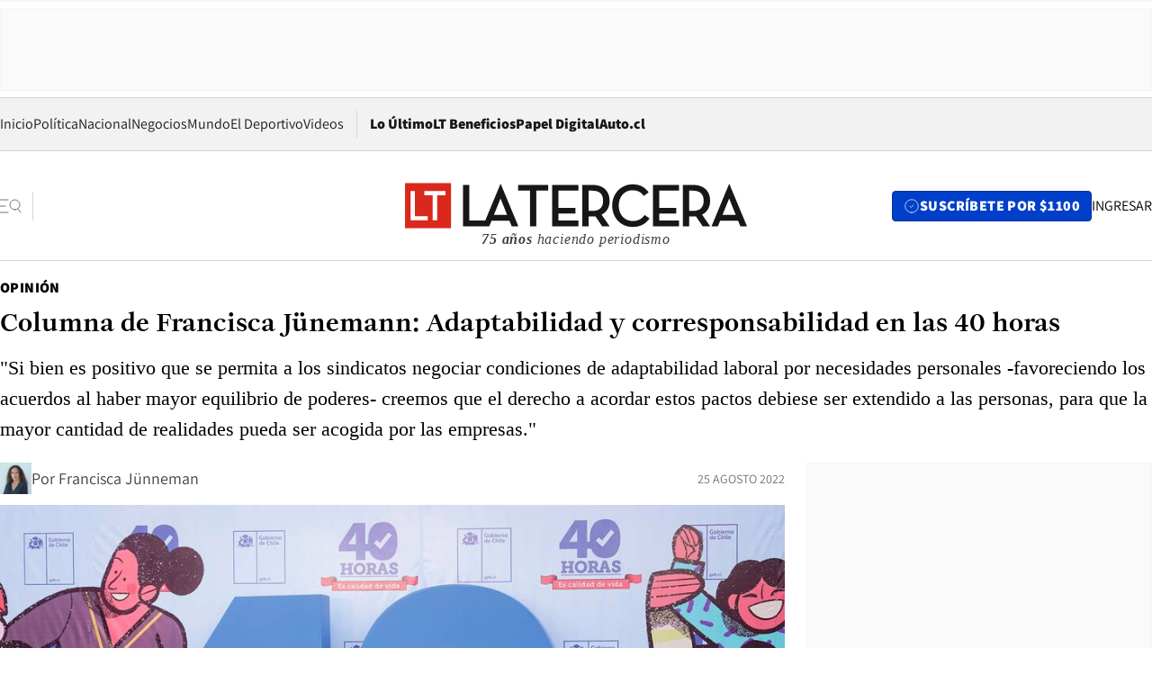

--- FILE ---
content_type: text/html; charset=utf-8
request_url: https://www.latercera.com/opinion/noticia/columna-de-francisca-junemann-adaptabilidad-y-corresponsabilidad-en-las-40-horas/DKYMVCF3BJEIPOM7RLOF7R3HEU/
body_size: 72077
content:
<!DOCTYPE html><html lang="es"><head><meta charSet="UTF-8"/><meta name="viewport" content="width=device-width, initial-scale=1"/><title>Columna de Francisca Jünemann: Adaptabilidad y corresponsabilidad en las 40 horas - La Tercera</title><meta name="robots" content="index, follow, max-image-preview:large"/><meta property="og:site_name" content="La Tercera"/><meta property="og:type" content="article"/><meta property="og:url" content="https://www.latercera.com/opinion/noticia/columna-de-francisca-junemann-adaptabilidad-y-corresponsabilidad-en-las-40-horas/DKYMVCF3BJEIPOM7RLOF7R3HEU/"/><meta name="description" content="&quot;Si bien es positivo que se permita a los sindicatos negociar condiciones de adaptabilidad laboral por necesidades personales -favoreciendo los acuerdos al haber mayor equilibrio de poderes- creemos que el derecho a acordar estos pactos debiese ser extendido a las personas, para que la mayor cantidad de realidades pueda ser acogida por las empresas.&quot;"/><meta property="og:description" content="&quot;Si bien es positivo que se permita a los sindicatos negociar condiciones de adaptabilidad laboral por necesidades personales -favoreciendo los acuerdos al haber mayor equilibrio de poderes- creemos que el derecho a acordar estos pactos debiese ser extendido a las personas, para que la mayor cantidad de realidades pueda ser acogida por las empresas.&quot;"/><meta name="twitter:description" content="&quot;Si bien es positivo que se permita a los sindicatos negociar condiciones de adaptabilidad laboral por necesidades personales -favoreciendo los acuerdos al haber mayor equilibrio de poderes- creemos que el derecho a acordar estos pactos debiese ser extendido a las personas, para que la mayor cantidad de realidades pueda ser acogida por las empresas.&quot;"/><meta property="og:title" content="Columna de Francisca Jünemann: Adaptabilidad y corresponsabilidad en las 40 horas - La Tercera"/><meta name="twitter:title" content="Columna de Francisca Jünemann: Adaptabilidad y corresponsabilidad en las 40 horas - La Tercera"/><meta name="author" content="Francisca Jünneman"/><meta property="article:author" content="Francisca Jünneman"/><meta property="article:section" content="Opinión"/><meta name="keywords" content="Pulso PM, Opinión, Pulso Columnas, Portada, 40 horas, Reducción de jornada laboral, Corresponsabilidad parental, Igualdad de Género, Mujeres, Acuerdo de Feriados, Horarios, Trabajadores, Feriados Laborales"/><meta property="og:see_also" content="https://www.latercera.com/opinion"/><meta property="og:updated_time" content="2022-08-25T15:59:44.903Z"/><meta property="article:modified_time" content="2022-08-25T15:59:44.903Z"/><meta property="article:published_time" content="2022-08-25T15:50:00.218Z"/><meta property="og:image" content="https://www.latercera.com/resizer/v2/BSTOJUKQRVCYDA6CRPBNPZPJEY.jpg?auth=6c3bcf897ff931363372f5b8ef4bfe6e130d8aa0138338e074c3e12eb313fd0b&amp;height=630&amp;width=1200&amp;smart=true"/><meta name="twitter:image" content="https://www.latercera.com/resizer/v2/BSTOJUKQRVCYDA6CRPBNPZPJEY.jpg?auth=6c3bcf897ff931363372f5b8ef4bfe6e130d8aa0138338e074c3e12eb313fd0b&amp;height=630&amp;width=1200&amp;smart=true"/><meta property="og:image:alt" content="23/08/2022PRESIDENTE GABRIEL BORIC PARTICIPA DE CEREMONIA DE AVANCES DEL PROYECTO 40 HORAS LABORALESMario Téllez /  La Tercera"/><meta name="twitter:image:alt" content="23/08/2022PRESIDENTE GABRIEL BORIC PARTICIPA DE CEREMONIA DE AVANCES DEL PROYECTO 40 HORAS LABORALESMario Téllez /  La Tercera"/><meta property="og:image:width" content="1200"/><meta property="og:image:height" content="630"/><meta name="twitter:card" content="summary_large_image"/><meta name="twitter:site" content="@latercera"/><link rel="canonical" href="https://www.latercera.com/opinion/noticia/columna-de-francisca-junemann-adaptabilidad-y-corresponsabilidad-en-las-40-horas/DKYMVCF3BJEIPOM7RLOF7R3HEU/"/><link rel="icon" type="image/svg+xml" href="/pf/resources/favicon/la-tercera/favicon.svg?d=1093&amp;mxId=00000000"/><link rel="icon" type="image/png" href="/pf/resources/favicon/la-tercera/favicon.png?d=1093&amp;mxId=00000000"/><link rel="apple-touch-icon" href="/pf/resources/favicon/la-tercera/apple-touch-icon.png?d=1093&amp;mxId=00000000"/><link as="font" crossorigin="" fetchpriority="high" href="/pf/resources/fonts/JolyHeadline-Bold.woff2?d=1093&amp;mxId=00000000" rel="preload" type="font/woff2"/><link as="font" crossorigin="" fetchpriority="high" href="/pf/resources/fonts/Assistant-ExtraBold.woff2?d=1093&amp;mxId=00000000" rel="preload" type="font/woff2"/><link as="font" crossorigin="" fetchpriority="high" href="/pf/resources/fonts/Assistant-Regular.woff2?d=1093&amp;mxId=00000000" rel="preload" type="font/woff2"/><link rel="preload" href="/pf/resources/styles/la-tercera/css/article.css?d=1093&amp;mxId=00000000" as="style"/><link rel="stylesheet" href="/pf/resources/styles/la-tercera/css/article.css?d=1093&amp;mxId=00000000" media="screen"/><link rel="preload" href="https://www.latercera.com/resizer/v2/BSTOJUKQRVCYDA6CRPBNPZPJEY.jpg?auth=6c3bcf897ff931363372f5b8ef4bfe6e130d8aa0138338e074c3e12eb313fd0b&amp;smart=true&amp;width=375&amp;height=211&amp;quality=70" as="image" media="(max-width: 375px)"/><link rel="preload" href="https://www.latercera.com/resizer/v2/BSTOJUKQRVCYDA6CRPBNPZPJEY.jpg?auth=6c3bcf897ff931363372f5b8ef4bfe6e130d8aa0138338e074c3e12eb313fd0b&amp;smart=true&amp;width=450&amp;height=253&amp;quality=70" as="image" media="(min-width: 376px) (max-width: 450px)"/><link rel="preload" href="https://www.latercera.com/resizer/v2/BSTOJUKQRVCYDA6CRPBNPZPJEY.jpg?auth=6c3bcf897ff931363372f5b8ef4bfe6e130d8aa0138338e074c3e12eb313fd0b&amp;smart=true&amp;width=600&amp;height=338&amp;quality=70" as="image" media="(min-width: 451px) (max-width: 600px)"/><link rel="preload" href="https://www.latercera.com/resizer/v2/BSTOJUKQRVCYDA6CRPBNPZPJEY.jpg?auth=6c3bcf897ff931363372f5b8ef4bfe6e130d8aa0138338e074c3e12eb313fd0b&amp;smart=true&amp;width=990&amp;height=557&amp;quality=70" as="image" media="(min-width: 1024px) (max-width: 1365px)"/><link rel="preload" href="https://www.latercera.com/resizer/v2/BSTOJUKQRVCYDA6CRPBNPZPJEY.jpg?auth=6c3bcf897ff931363372f5b8ef4bfe6e130d8aa0138338e074c3e12eb313fd0b&amp;smart=true&amp;width=800&amp;height=450&amp;quality=70" as="image" media="(min-width: 1366px)"/><link rel="amphtml" href="https://www.latercera.com/opinion/noticia/columna-de-francisca-junemann-adaptabilidad-y-corresponsabilidad-en-las-40-horas/DKYMVCF3BJEIPOM7RLOF7R3HEU/?outputType=base-amp-type"/><script type="application/ld+json">{"@type":"NewsArticle","@context":"https://schema.org","articleBody":"Las indicaciones presentadas por el Ejecutivo al proyecto de ley que reduce lajornada laboral a 40 horas semanales, incluyen propuestas de adaptabilidad laboral y de corresponsabilidad parental, ambos factores esenciales del empleo femenino. Para un análisis desde la perspectiva de la adaptabilidad, corresponsabilidad e igualdad ante la ley que permita hacer propuestas de mejoras, agruparé las iniciativas del proyecto de ley en dos: bandas horarias de entrada y salida del trabajo y cinco días de feriado adicional. Respecto a la primera, se da a las madres y padres de niños y niñas de hasta doce años o a la persona que tenga el cuidado personal, el derecho a “una banda de dos horas en total, dentro de la que podrán anticipar o retrasar hasta en una hora el comienzo de sus labores, conforme a las necesidades de cuidado…”. Así, por ejemplo, en una empresa cuyo horario de entrada habitual es a las 9:00, las madres y padres tendrán el derecho a una banda horaria de 8:00 a 10:00 para decidir empezar a trabajar a las 8:00 y hasta las 10:00 y salir del trabajo una hora antes o una después. Se excluye el derecho, cuando por la naturaleza de las funciones no es posible, como podría ser la atención a público en el comercio. A su vez, el proyecto da a la empleadora o al empleador el derecho a extender la banda horaria a otras personas que no sean madres, padres o cuidadores de niñas y niños de hasta doce años, disposición que destacamos porque las personas tendrán en la práctica el derecho a pedir bandas horarias por diversas necesidades y las empresas el derecho a acoger esta demanda. En cuanto a los cinco días adicionales de feriado, el proyecto de ley da la opción de pactarlos de forma individual y colectiva. Individualmente, se pueden acordar entre la empresa y el padre o madre de un niño o niña de hasta doce años (o la persona que tenga el cuidado personal) por razones de cuidado. El acuerdo debe ser anual y compensarse con horas extraordinarias, de manera que 1.5 horas del feriado se compensan con 1 hora extraordinaria de trabajo. Colectivamente, los cinco días son posibles de pactar entre la empresa y los sindicatos por necesidades de las personas trabajadoras, de forma semestral, compensables de la misma forma con horas extraordinarias. Y con autorización del sindicato, se pueden extender a personas no sindicalizadas. Así, cuando el acuerdo de días feriados es individual, se permite por razones de cuidado para madres, padres y cuidadores de niñas y niños de hasta doce años, por un máximo de 5 días al año. En cambio, de ser pactados por sindicatos, puede ser por toda razón personal (no necesariamente de cuidado de otros) y por hasta 10 días al año. Si bien es positivo que se permita a los sindicatos negociar condiciones de adaptabilidad laboral por necesidades personales -favoreciendo los acuerdos al haber mayor equilibrio de poderes- creemos que el derecho a acordar estos pactos debiese ser extendido a las personas, para que la mayor cantidad de realidades pueda ser acogida por las empresas. Que sea materia exclusiva de negociación sindical afectaría la igualdad ante la ley, sobre todo si consideramos que no en todas las empresas hay sindicatos. A su vez (si bien lo que no está prohibido, se puede hacer) sugerimos que el derecho a pactar días adicionales de feriado por razones personales y de cuidado, se extienda explícitamente a quienes trabajan exentos y exentas del límite de jornada. De lo contrario, se podría también ver alterado el principio constitucional de igualdad ante la ley, al tener el derecho expreso sólo las personas sujetas a jornada. Valoramos el haber abierto las 40 horas a la adaptabilidad y a la corresponsabilidad y esperamos poder aportar en el trámite legislativo con estas y otras propuestas. El debate empieza bien. * La autora es presidenta ejecutiva Fundación ChileMujeres.","articleSection":"Opinión","author":[{"@type":"Person","name":"Francisca Jünneman","url":"https://www.latercera.com/autor/francisca-junneman","image":[{"@type":"ImageObject","height":300,"width":300,"url":"https://www.latercera.com/resizer/v2/https%3A%2F%2Fs3.amazonaws.com%2Farc-authors%2Fcopesa%2Fec9f516c-343d-4966-a76b-cd33d32992a7.png?auth=4d5cfb5353ae82544c0f679333ea8067a082403fc9eeeb19755ae7ab761fa001&height=300&width=300&smart=true"},{"@type":"ImageObject","height":600,"width":600,"url":"https://www.latercera.com/resizer/v2/https%3A%2F%2Fs3.amazonaws.com%2Farc-authors%2Fcopesa%2Fec9f516c-343d-4966-a76b-cd33d32992a7.png?auth=4d5cfb5353ae82544c0f679333ea8067a082403fc9eeeb19755ae7ab761fa001&height=600&width=600&smart=true"}]}],"dateCreated":"2022-08-25T04:13:25.138Z","dateModified":"2022-08-25T15:59:44.903Z","datePublished":"2022-08-25T15:50:00.218Z","description":"\"Si bien es positivo que se permita a los sindicatos negociar condiciones de adaptabilidad laboral por necesidades personales -favoreciendo los acuerdos al haber mayor equilibrio de poderes- creemos que el derecho a acordar estos pactos debiese ser extendido a las personas, para que la mayor cantidad de realidades pueda ser acogida por las empresas.\"","headline":"Columna de Francisca Jünemann: Adaptabilidad y corresponsabilidad en las 40 horas","image":[{"@type":"ImageObject","width":375,"url":"https://www.latercera.com/resizer/v2/BSTOJUKQRVCYDA6CRPBNPZPJEY.jpg?auth=6c3bcf897ff931363372f5b8ef4bfe6e130d8aa0138338e074c3e12eb313fd0b&width=375&smart=true","description":"40 Horas"},{"@type":"ImageObject","width":450,"url":"https://www.latercera.com/resizer/v2/BSTOJUKQRVCYDA6CRPBNPZPJEY.jpg?auth=6c3bcf897ff931363372f5b8ef4bfe6e130d8aa0138338e074c3e12eb313fd0b&width=450&smart=true","description":"40 Horas"},{"@type":"ImageObject","width":600,"url":"https://www.latercera.com/resizer/v2/BSTOJUKQRVCYDA6CRPBNPZPJEY.jpg?auth=6c3bcf897ff931363372f5b8ef4bfe6e130d8aa0138338e074c3e12eb313fd0b&width=600&smart=true","description":"40 Horas"},{"@type":"ImageObject","width":768,"url":"https://www.latercera.com/resizer/v2/BSTOJUKQRVCYDA6CRPBNPZPJEY.jpg?auth=6c3bcf897ff931363372f5b8ef4bfe6e130d8aa0138338e074c3e12eb313fd0b&width=768&smart=true","description":"40 Horas"},{"@type":"ImageObject","width":990,"url":"https://www.latercera.com/resizer/v2/BSTOJUKQRVCYDA6CRPBNPZPJEY.jpg?auth=6c3bcf897ff931363372f5b8ef4bfe6e130d8aa0138338e074c3e12eb313fd0b&width=990&smart=true","description":"40 Horas"},{"@type":"ImageObject","width":800,"url":"https://www.latercera.com/resizer/v2/BSTOJUKQRVCYDA6CRPBNPZPJEY.jpg?auth=6c3bcf897ff931363372f5b8ef4bfe6e130d8aa0138338e074c3e12eb313fd0b&width=800&smart=true","description":"40 Horas"},{"@type":"ImageObject","width":1200,"url":"https://www.latercera.com/resizer/v2/BSTOJUKQRVCYDA6CRPBNPZPJEY.jpg?auth=6c3bcf897ff931363372f5b8ef4bfe6e130d8aa0138338e074c3e12eb313fd0b&width=1200&smart=true","description":"40 Horas"}],"keywords":["Pulso PM","Opinión","Pulso Columnas","Portada","40 horas","Reducción de jornada laboral","Corresponsabilidad parental","Igualdad de Género","Mujeres","Acuerdo de Feriados","Horarios","Trabajadores","Feriados Laborales"],"mainEntity":{"@type":"ItemList","itemListElement":[{"@type":"ListItem","position":0,"item":{"@type":"WebPage","@id":"https://www.latercera.com/etiqueta/pulso-pm/","name":"Pulso PM"}},{"@type":"ListItem","position":1,"item":{"@type":"WebPage","@id":"https://www.latercera.com/etiqueta/opinion/","name":"Opinión"}},{"@type":"ListItem","position":2,"item":{"@type":"WebPage","@id":"https://www.latercera.com/etiqueta/pulso-columnas/","name":"Pulso Columnas"}},{"@type":"ListItem","position":3,"item":{"@type":"WebPage","@id":"https://www.latercera.com/etiqueta/portada/","name":"Portada"}},{"@type":"ListItem","position":4,"item":{"@type":"WebPage","@id":"https://www.latercera.com/etiqueta/40-horas/","name":"40 horas"}},{"@type":"ListItem","position":5,"item":{"@type":"WebPage","@id":"https://www.latercera.com/etiqueta/reduccion-de-jornada-laboral/","name":"Reducción de jornada laboral"}},{"@type":"ListItem","position":6,"item":{"@type":"WebPage","@id":"https://www.latercera.com/etiqueta/corresponsabilidad-parental/","name":"Corresponsabilidad parental"}},{"@type":"ListItem","position":7,"item":{"@type":"WebPage","@id":"https://www.latercera.com/etiqueta/igualdad-de-genero/","name":"Igualdad de Género"}},{"@type":"ListItem","position":8,"item":{"@type":"WebPage","@id":"https://www.latercera.com/etiqueta/mujeres/","name":"Mujeres"}},{"@type":"ListItem","position":9,"item":{"@type":"WebPage","@id":"https://www.latercera.com/etiqueta/acuerdo-de-feriados/","name":"Acuerdo de Feriados"}},{"@type":"ListItem","position":10,"item":{"@type":"WebPage","@id":"https://www.latercera.com/etiqueta/horarios/","name":"Horarios"}},{"@type":"ListItem","position":11,"item":{"@type":"WebPage","@id":"https://www.latercera.com/etiqueta/trabajadores/","name":"Trabajadores"}},{"@type":"ListItem","position":12,"item":{"@type":"WebPage","@id":"https://www.latercera.com/etiqueta/feriados-laborales/","name":"Feriados Laborales"}}]},"mainEntityOfPage":{"@type":"WebPage","@id":"https://www.latercera.com/opinion/noticia/columna-de-francisca-junemann-adaptabilidad-y-corresponsabilidad-en-las-40-horas/DKYMVCF3BJEIPOM7RLOF7R3HEU/"},"publisher":{"@type":"Organization","name":"La Tercera","url":"https://www.latercera.com/","logo":{"@type":"ImageObject","url":"https://www.latercera.com/resizer/iZiSxC1F0QnCJrbYAVDHcpm1csU=/arc-anglerfish-arc2-prod-copesa/public/OMY53THTHFDXZHC46CCUJ3XFWE.png","height":50,"width":400},"sameAs":["https://www.facebook.com/laterceracom","https://www.instagram.com/laterceracom/","https://www.tiktok.com/@latercera","https://twitter.com/latercera","https://www.youtube.com/user/latercera"]}}</script><script type="application/ld+json">{"@type":"BreadcrumbList","@context":"https://schema.org","itemListElement":[{"@type":"ListItem","position":1,"item":{"@id":"https://www.latercera.com","name":"La Tercera"}},{"@type":"ListItem","position":2,"item":{"@id":"https://www.latercera.com/opinion/","name":"Opinión"}},{"@type":"ListItem","position":3,"item":{"@id":"https://www.latercera.com/opinion/noticia/columna-de-francisca-junemann-adaptabilidad-y-corresponsabilidad-en-las-40-horas/DKYMVCF3BJEIPOM7RLOF7R3HEU/","name":"Columna de Francisca Jünemann: Adaptabilidad y corresponsabilidad en las 40 horas"}}]}</script><script type="application/ld+json">{"@type":"NewsMediaOrganization","@context":"https://schema.org","description":"Noticias de última hora de Chile, América Latina y el mundo. Contenidos exclusivos de política, internacional, economía, opinión, cultura, espectáculos y tendencias. Novedades de la actualidad local y contenidos interactivos de La Tercera.","email":"contacto@grupocopesa.com","ethicsPolicy":"https://canaldenuncias.grupocopesa.cl/gobierno-corporativo/view.php?file=CodigoEtica.pdf","logo":{"@type":"ImageObject","url":"https://www.latercera.com/resizer/iZiSxC1F0QnCJrbYAVDHcpm1csU=/arc-anglerfish-arc2-prod-copesa/public/OMY53THTHFDXZHC46CCUJ3XFWE.png","height":50,"width":400},"name":"La Tercera","publishingPrinciples":"https://canaldenuncias.grupocopesa.cl/gobierno-corporativo/view.php?file=CodigoEtica.pdf","sameAs":["https://www.facebook.com/laterceracom","https://www.instagram.com/laterceracom/","https://www.tiktok.com/@latercera","https://twitter.com/latercera","https://www.youtube.com/user/latercera"],"url":"https://www.latercera.com","address":{"@type":"PostalAddress","contactType":"contacto@grupocopesa.com","streetAddress":" Av. Apoquindo 4660, Las Condes","addressLocality":"Santiago","addressRegion":"Metropolitana","postalCode":"7560969","addressCountry":"CL"}}</script><script type="application/ld+json">{"@type":"WebSite","@context":"https://schema.org","url":"https://www.latercera.com","potentialAction":{"@type":"SearchAction","target":"https://www.latercera.com/search/?q={search_term_string}","query-input":"required name=search_term_string"}}</script><script type="text/javascript">window.__IDENTITY_CONFIG__ = {"apiOrigin":"https://api.latercera.com","cookieDomain":".latercera.com","env":"production"};</script><script type="application/javascript" id="polyfill-script">if(!Array.prototype.includes||!(window.Object && window.Object.assign)||!window.Promise||!window.Symbol||!window.fetch){document.write('<script type="application/javascript" src="/pf/dist/engine/polyfill.js?d=1093&mxId=00000000" defer=""><\/script>')}</script><script id="fusion-engine-react-script" type="application/javascript" src="/pf/dist/engine/react.js?d=1093&amp;mxId=00000000" defer=""></script><script id="fusion-engine-combinations-script" type="application/javascript" src="/pf/dist/components/combinations/base-type.js?d=1093&amp;mxId=00000000" defer=""></script><script data-integration="gtm-head">
	(function(w,d,s,l,i){w[l]=w[l]||[];w[l].push({'gtm.start':
		new Date().getTime(),event:'gtm.js'});var f=d.getElementsByTagName(s)[0],
		j=d.createElement(s),dl=l!='dataLayer'?'&l='+l:'';j.async=true;j.src=
		'https://www.googletagmanager.com/gtm.js?id='+i+dl;f.parentNode.insertBefore(j,f);
		})(window,document,'script','dataLayer','GTM-T2QV7ZXP');
	</script><script defer="" data-integration="marfeel">
		!(function () {
			"use strict";
			function e(e) {
				var t = !(arguments.length > 1 && void 0 !== arguments[1]) || arguments[1],
					c = document.createElement("script");
				(c.src = e),
					t
						? (c.type = "module")
						: ((c.async = !0), (c.type = "text/javascript"), c.setAttribute("nomodule", ""));
				var n = document.getElementsByTagName("script")[0];
				n.parentNode.insertBefore(c, n);
			}
			!(function (t, c) {
				!(function (t, c, n) {
					var a, o, r;
					(n.accountId = c),
						(null !== (a = t.marfeel) && void 0 !== a) || (t.marfeel = {}),
						(null !== (o = (r = t.marfeel).cmd) && void 0 !== o) || (r.cmd = []),
						(t.marfeel.config = n);
					var i = "https://sdk.mrf.io/statics";
					e("".concat(i, "/marfeel-sdk.js?id=").concat(c), !0),
						e("".concat(i, "/marfeel-sdk.es5.js?id=").concat(c), !1);
				})(t, c, arguments.length > 2 && void 0 !== arguments[2] ? arguments[2] : {});
			})(window, 10372, {} /* Config */);
		})();</script><script defer="" type="text/javascript">
		(function() {
			function getCookie(name) {
				var cookieArray = document.cookie.split('; ');
				var cookieValue = null;
				for (var i = 0; i < cookieArray.length; i++) {
					var cookiePair = cookieArray[i].split('=');
					if (name === cookiePair[0]) {
						cookieValue = decodeURIComponent(cookiePair[1]);
						break;
					}
				}
				return cookieValue;
			}

			var isLoggedIn = window.localStorage.getItem('ltsess');
			var isPremium = getCookie('ltprm');

			if (isLoggedIn == 'true') {
				window.marfeel.cmd.push(['compass', function(compass) {
					compass.setUserType(2);
				}]);
			}
			if (isPremium != 'false' && isPremium) {
				window.marfeel.cmd.push(['compass', function(compass) {
					compass.setUserType(3);
				}]);
			}
		})();</script><script async="" data-integration="comscore" src="https://sb.scorecardresearch.com/beacon.js"></script><script defer="" data-integration="comscore">
	var _comscore = _comscore || [];
	_comscore.push({ c1: "2", c2: "6906468", options: {enableFirstPartyCookie: true,bypassUserConsentRequirementFor1PCookie: true}});
	(function() {
              var s = document.createElement("script"), el = document.getElementsByTagName("script")[0]; s.async = true;
              s.src = "https://sb.scorecardresearch.com/cs/6906468/beacon.js";
              el.parentNode.insertBefore(s, el);
            })();
	</script>
<script>(window.BOOMR_mq=window.BOOMR_mq||[]).push(["addVar",{"rua.upush":"false","rua.cpush":"true","rua.upre":"false","rua.cpre":"true","rua.uprl":"false","rua.cprl":"false","rua.cprf":"false","rua.trans":"SJ-aee10b7d-45c6-47b7-9b68-79de03b53138","rua.cook":"false","rua.ims":"false","rua.ufprl":"false","rua.cfprl":"false","rua.isuxp":"false","rua.texp":"norulematch","rua.ceh":"false","rua.ueh":"false","rua.ieh.st":"0"}]);</script>
                              <script>!function(e){var n="https://s.go-mpulse.net/boomerang/";if("False"=="True")e.BOOMR_config=e.BOOMR_config||{},e.BOOMR_config.PageParams=e.BOOMR_config.PageParams||{},e.BOOMR_config.PageParams.pci=!0,n="https://s2.go-mpulse.net/boomerang/";if(window.BOOMR_API_key="ZZ6GQ-CZGQY-PFVX5-D656L-P96M7",function(){function e(){if(!o){var e=document.createElement("script");e.id="boomr-scr-as",e.src=window.BOOMR.url,e.async=!0,i.parentNode.appendChild(e),o=!0}}function t(e){o=!0;var n,t,a,r,d=document,O=window;if(window.BOOMR.snippetMethod=e?"if":"i",t=function(e,n){var t=d.createElement("script");t.id=n||"boomr-if-as",t.src=window.BOOMR.url,BOOMR_lstart=(new Date).getTime(),e=e||d.body,e.appendChild(t)},!window.addEventListener&&window.attachEvent&&navigator.userAgent.match(/MSIE [67]\./))return window.BOOMR.snippetMethod="s",void t(i.parentNode,"boomr-async");a=document.createElement("IFRAME"),a.src="about:blank",a.title="",a.role="presentation",a.loading="eager",r=(a.frameElement||a).style,r.width=0,r.height=0,r.border=0,r.display="none",i.parentNode.appendChild(a);try{O=a.contentWindow,d=O.document.open()}catch(_){n=document.domain,a.src="javascript:var d=document.open();d.domain='"+n+"';void(0);",O=a.contentWindow,d=O.document.open()}if(n)d._boomrl=function(){this.domain=n,t()},d.write("<bo"+"dy onload='document._boomrl();'>");else if(O._boomrl=function(){t()},O.addEventListener)O.addEventListener("load",O._boomrl,!1);else if(O.attachEvent)O.attachEvent("onload",O._boomrl);d.close()}function a(e){window.BOOMR_onload=e&&e.timeStamp||(new Date).getTime()}if(!window.BOOMR||!window.BOOMR.version&&!window.BOOMR.snippetExecuted){window.BOOMR=window.BOOMR||{},window.BOOMR.snippetStart=(new Date).getTime(),window.BOOMR.snippetExecuted=!0,window.BOOMR.snippetVersion=12,window.BOOMR.url=n+"ZZ6GQ-CZGQY-PFVX5-D656L-P96M7";var i=document.currentScript||document.getElementsByTagName("script")[0],o=!1,r=document.createElement("link");if(r.relList&&"function"==typeof r.relList.supports&&r.relList.supports("preload")&&"as"in r)window.BOOMR.snippetMethod="p",r.href=window.BOOMR.url,r.rel="preload",r.as="script",r.addEventListener("load",e),r.addEventListener("error",function(){t(!0)}),setTimeout(function(){if(!o)t(!0)},3e3),BOOMR_lstart=(new Date).getTime(),i.parentNode.appendChild(r);else t(!1);if(window.addEventListener)window.addEventListener("load",a,!1);else if(window.attachEvent)window.attachEvent("onload",a)}}(),"".length>0)if(e&&"performance"in e&&e.performance&&"function"==typeof e.performance.setResourceTimingBufferSize)e.performance.setResourceTimingBufferSize();!function(){if(BOOMR=e.BOOMR||{},BOOMR.plugins=BOOMR.plugins||{},!BOOMR.plugins.AK){var n="true"=="true"?1:0,t="",a="aoiuu7ix3thik2l554ka-f-5a64fb3b6-clientnsv4-s.akamaihd.net",i="false"=="true"?2:1,o={"ak.v":"39","ak.cp":"930542","ak.ai":parseInt("595896",10),"ak.ol":"0","ak.cr":10,"ak.ipv":4,"ak.proto":"h2","ak.rid":"40a581a6","ak.r":41406,"ak.a2":n,"ak.m":"dscr","ak.n":"ff","ak.bpcip":"3.145.74.0","ak.cport":49562,"ak.gh":"23.216.9.138","ak.quicv":"","ak.tlsv":"tls1.3","ak.0rtt":"","ak.0rtt.ed":"","ak.csrc":"-","ak.acc":"","ak.t":"1769860884","ak.ak":"hOBiQwZUYzCg5VSAfCLimQ==6CLD9GzNwWca7TUncj/QohQShiOPFoeGWN5AiUOAVbuYkOaKwi1EBaupEWqFZuyAUuB5GtW6X7N+gglwGtLCA3d2dxV66WU9IRF/n1qybxc+VrEh1aYdVn9+hBd+JWZnSowcdijfnegOp7cpw1c2k6sT9gv8s3BKnr+pLN/ru7VenY5isJVC79IHvqAJcJVScJX8F6e1ujSd+SRUBKG0vnf67NB7fSagqBveYB17XF0U570PFTWrMpssDUcvIyCRTXYBdA5UZeS6xeZqrKseDvwO84skutQY5IqTTUTGPtPmGHtyrQIuAbVrG24mru9RwpdpYM0h8YlVHUE7gkFMxe0mPLeEsW8A1n3g8U8gCW/wiKnuqUSbAXfiuAbtXuXjzC82qCKCQHZDBxY0wCLVG1nhYYrf8H7zeDvPH5Azo4Y=","ak.pv":"36","ak.dpoabenc":"","ak.tf":i};if(""!==t)o["ak.ruds"]=t;var r={i:!1,av:function(n){var t="http.initiator";if(n&&(!n[t]||"spa_hard"===n[t]))o["ak.feo"]=void 0!==e.aFeoApplied?1:0,BOOMR.addVar(o)},rv:function(){var e=["ak.bpcip","ak.cport","ak.cr","ak.csrc","ak.gh","ak.ipv","ak.m","ak.n","ak.ol","ak.proto","ak.quicv","ak.tlsv","ak.0rtt","ak.0rtt.ed","ak.r","ak.acc","ak.t","ak.tf"];BOOMR.removeVar(e)}};BOOMR.plugins.AK={akVars:o,akDNSPreFetchDomain:a,init:function(){if(!r.i){var e=BOOMR.subscribe;e("before_beacon",r.av,null,null),e("onbeacon",r.rv,null,null),r.i=!0}return this},is_complete:function(){return!0}}}}()}(window);</script></head><body><div id="fusion-app"><div class="article-right-rail  "><header class="article-right-rail__header"><div class="ads-block  show  isItt  ad-background " style="--adBackgroundColor:#FAFAFA;--adBorderColor:#f5f5f5"><div class="ads-block__container" id="arcad-feature-f0fpjJ7M6D4u4ki-e0b19d89d00a5"><div class="ads-block__unit-wrapper" style="max-width:800px" data-testid="ad-block-unit-wrapper"><div style="height:480"></div></div></div></div><div class="masthead"><div></div><div class="masthead__wrapper"><div class="masthead__ad" id="masthead__ad"><div class="ads-block  show    ad-background " style="--adBackgroundColor:#FAFAFA;--adBorderColor:#f5f5f5"><div class="ads-block__container" id="arcad-feature-f0f1khpdMEGE3lB-14d38b0a936367"><div class="ads-block__unit-wrapper m50 d90" style="max-width:970px" data-testid="ad-block-unit-wrapper"><div style="height:50"></div></div></div></div></div><nav class="masthead__nav"><ul class="masthead__nav-list"><li class="masthead__nav-list-item"><a class="base-link" href="/" target="_self">Inicio</a></li><li class="masthead__nav-list-item"><a class="base-link" href="/canal/politica/" target="_self">Política</a></li><li class="masthead__nav-list-item"><a class="base-link" href="/canal/nacional/" target="_self">Nacional</a></li><li class="masthead__nav-list-item"><a class="base-link" href="/canal/pulso/" target="_self">Negocios</a></li><li class="masthead__nav-list-item"><a class="base-link" href="/canal/mundo/" target="_self">Mundo</a></li><li class="masthead__nav-list-item"><a class="base-link" href="/canal/el-deportivo/" target="_self">El Deportivo</a></li><li class="masthead__nav-list-item"><a class="base-link" href="https://www.latercera.com/videos/" target="_self">Videos</a></li></ul><div class="masthead__nav-divider"></div><ul class="masthead__nav-list-extra"><li class="masthead__nav-list-extra-item"><a class="base-link" href="/lo-ultimo/" target="_self">Lo Último</a></li><li class="masthead__nav-list-extra-item"><a class="base-link" href="/club-la-tercera/" target="_self">LT Beneficios</a></li><li class="masthead__nav-list-extra-item"><a class="base-link" href="https://kiosco.latercera.com/library/" rel="noopener noreferrer" target="_blank">Papel Digital<span class="visually-hidden">Opens in new window</span></a></li><li class="masthead__nav-list-extra-item"><a class="base-link" href="https://www.latercera.com/auto/" target="_self">Auto.cl</a></li></ul></nav><header class="masthead__main"><input type="checkbox" id="masthead-modal-toggle" class="masthead__modal-checkbox" hidden=""/><button type="button" class="masthead__main-search" aria-label="Abrir menú lateral"><svg class="search-icon" width="24" height="24" viewBox="0 0 24 24" fill="none" xmlns="http://www.w3.org/2000/svg"><g clip-path="url(#clip0_1003_273)"><path d="M9 5H0" stroke="#404040" stroke-linecap="round" stroke-linejoin="round"></path><path d="M6 12H0" stroke="#404040" stroke-linecap="round" stroke-linejoin="round"></path><path d="M9 19H0" stroke="#404040" stroke-linecap="round" stroke-linejoin="round"></path><path d="M16.5 16C19.5376 16 22 13.5376 22 10.5C22 7.46243 19.5376 5 16.5 5C13.4624 5 11 7.46243 11 10.5C11 13.5376 13.4624 16 16.5 16Z" stroke="#404040" stroke-linecap="round" stroke-linejoin="round"></path><path d="M23 19L19.8388 14.8661" stroke="#404040" stroke-linecap="round" stroke-linejoin="round"></path></g><defs><clipPath id="clip0_1003_273"><rect width="24" height="24" fill="white"></rect></clipPath></defs></svg></button><div class="masthead__modal-container"><div class="masthead__modal"><div class="masthead__modal__close-row"><button type="button" class="masthead__modal__close-btn" aria-label="Cerrar modal"><span>CERRAR</span><svg class="close-icon" width="18" height="18" viewBox="6 6 12 12" fill="none" xmlns="http://www.w3.org/2000/svg"><path d="M18 6L6 18" stroke="#737373" stroke-linecap="round" stroke-linejoin="round"></path><path d="M6 6L18 18" stroke="#737373" stroke-linecap="round" stroke-linejoin="round"></path></svg></button></div><a class="base-link masthead__modal__cta azul" href="/compra-suscripcion/?utm_content=&amp;utm_element=boton_menu" target="_self">SUSCRÍBETE POR $1100</a><div class="masthead__modal__search"><input type="text" name="search" placeholder="Buscar en La Tercera" class="masthead__modal__search-input" value=""/><button><svg width="32" height="32" viewBox="0 0 24 24" fill="none" xmlns="http://www.w3.org/2000/svg"><path d="M16.5 16C19.5376 16 22 13.5376 22 10.5C22 7.46243 19.5376 5 16.5 5C13.4624 5 11 7.46243 11 10.5C11 13.5376 13.4624 16 16.5 16Z" stroke="#404040" stroke-linecap="round" stroke-linejoin="round"></path><path d="M23 19L19.8388 14.8661" stroke="#404040" stroke-linecap="round" stroke-linejoin="round"></path></svg></button></div><div class="first-group"><div class="first-group__section"><a aria-label="La Tercera" class="base-link" href="/" target="_self"><span class="first-group__section__title">La Tercera</span></a><ul class="first-group__list"><li><a aria-label="Portada" class="base-link" href="https://www.latercera.com/" target="_self"><span>Portada</span></a></li><li><a aria-label="Lo Último" class="base-link" href="https://www.latercera.com/lo-ultimo/" target="_self"><span>Lo Último</span></a></li><li><a aria-label="Papel Digital" class="base-link" href="https://kiosco.latercera.com/library" rel="noopener noreferrer" target="_blank"><span>Papel Digital</span><span class="visually-hidden">Opens in new window</span></a></li><li><a aria-label="Newsletters" class="base-link" href="https://www.latercera.com/newsletters/" target="_self"><span>Newsletters</span></a></li></ul></div><div class="first-group__section"><span class="first-group__section__title">Ciencia y Tecnología</span><ul class="first-group__list"><li><a aria-label="Tendencias" class="base-link" href="/canal/tendencias/" target="_self"><span>Tendencias</span></a></li><li><a aria-label="Tecnología" class="base-link" href="/etiqueta/tecnologia/" target="_self"><span>Tecnología</span></a></li><li><a aria-label="Ciencia" class="base-link" href="/etiqueta/ciencia/" target="_self"><span>Ciencia</span></a></li><li><a aria-label="Medioambiente" class="base-link" href="/etiqueta/medioambiente/" target="_self"><span>Medioambiente</span></a></li></ul></div><div class="first-group__section"><a aria-label="Chile" class="base-link" href="/canal/nacional/" target="_self"><span class="first-group__section__title">Chile</span></a><ul class="first-group__list"><li><a aria-label="Política" class="base-link" href="/canal/politica/" target="_self"><span>Política</span></a></li><li><a aria-label="Nacional" class="base-link" href="/canal/nacional/" target="_self"><span>Nacional</span></a></li><li><a aria-label="Servicios" class="base-link" href="/canal/servicios/" target="_self"><span>Servicios</span></a></li><li><a aria-label="Educación" class="base-link" href="https://www.latercera.com/canal/educaLT/" target="_self"><span>Educación</span></a></li><li><a aria-label="Presidenciales" class="base-link" href="/etiqueta/presidenciales/" target="_self"><span>Presidenciales</span></a></li><li><a aria-label="Congreso" class="base-link" href="/etiqueta/congreso/" target="_self"><span>Congreso</span></a></li><li><a aria-label="Desde la redacción" class="base-link" href="/etiqueta/desde-la-redaccion/" target="_self"><span>Desde la redacción</span></a></li></ul></div><div class="first-group__section"><a aria-label="Negocios" class="base-link" href="/canal/pulso/" target="_self"><span class="first-group__section__title">Negocios</span></a><ul class="first-group__list"><li><a aria-label="Pulso" class="base-link" href="/canal/pulso/" target="_self"><span>Pulso</span></a></li><li><a aria-label="Minería" class="base-link" href="/canal/mineria/" target="_self"><span>Minería</span></a></li><li><a aria-label="Emprendimiento" class="base-link" href="https://www.latercera.com/canal/pulso-hub-emprende/" target="_self"><span>Emprendimiento</span></a></li><li><a aria-label="Sustentabilidad" class="base-link" href="https://www.latercera.com/canal/pulso-hub-sustentabilidad/" target="_self"><span>Sustentabilidad</span></a></li><li><a aria-label="Money Talks" class="base-link" href="/etiqueta/money-talks/" target="_self"><span>Money Talks</span></a></li><li><a aria-label="Red Activa" class="base-link" href="https://www.latercera.com/canal/pulso-red-activa/" target="_self"><span>Red Activa</span></a></li><li><a aria-label="Motores" class="base-link" href="https://www.latercera.com/canal/mtonline/" target="_self"><span>Motores</span></a></li></ul></div><div class="first-group__section"><a aria-label="Opinión" class="base-link" href="/opinion/" target="_self"><span class="first-group__section__title">Opinión</span></a><ul class="first-group__list"><li><a aria-label="Editorial" class="base-link" href="/canal/editorial/" target="_self"><span>Editorial</span></a></li><li><a aria-label="Columnas" class="base-link" href="/canal/opinion/" target="_self"><span>Columnas</span></a></li><li><a aria-label="Cartas al Director" class="base-link" href="/canal/cartas-al-director/" target="_self"><span>Cartas al Director</span></a></li></ul></div><div class="first-group__section"><span class="first-group__section__title">Cultura y Entretención</span><ul class="first-group__list"><li><a aria-label="Culto" class="base-link" href="/canal/culto/" target="_self"><span>Culto</span></a></li><li><a aria-label="Finde" class="base-link" href="https://www.latercera.com/canal/finde/" target="_self"><span>Finde</span></a></li><li><a aria-label="La Cuarta" class="base-link" href="https://www.lacuarta.com/" rel="noopener noreferrer" target="_blank"><span>La Cuarta</span><span class="visually-hidden">Opens in new window</span></a></li><li><a aria-label="Glamorama" class="base-link" href="https://www.lacuarta.com/glamorama/" rel="noopener noreferrer" target="_blank"><span>Glamorama</span><span class="visually-hidden">Opens in new window</span></a></li></ul></div><div class="first-group__section"><span class="first-group__section__title">Sociedad</span><ul class="first-group__list"><li><a aria-label="Paula" class="base-link" href="https://www.latercera.com/canal/paula/" target="_self"><span>Paula</span></a></li><li><a aria-label="Sociales" class="base-link" href="https://www.latercera.com/canal/sociales/" target="_self"><span>Sociales</span></a></li><li><a aria-label="Board" class="base-link" href="https://www.latercera.com/lt-board/" target="_self"><span>Board</span></a></li></ul></div><div class="first-group__section"><a aria-label="El Deportivo" class="base-link" href="/canal/el-deportivo/" target="_self"><span class="first-group__section__title">El Deportivo</span></a><ul class="first-group__list"><li><a aria-label="Fútbol Chileno" class="base-link" href="/etiqueta/futbol-chileno/" target="_self"><span>Fútbol Chileno</span></a></li><li><a aria-label="Fórmula 1" class="base-link" href="/etiqueta/formula-1/" target="_self"><span>Fórmula 1</span></a></li><li><a aria-label="Tenis" class="base-link" href="/etiqueta/tenis/" target="_self"><span>Tenis</span></a></li></ul></div><div class="first-group__section"><a aria-label="Mundo" class="base-link" href="/canal/mundo/" target="_self"><span class="first-group__section__title">Mundo</span></a><ul class="first-group__list"></ul></div></div><div class="second-group"><div class="second-group__section"><span class="second-group__section__title">Ediciones</span><ul class="second-group__list"><li><a aria-label="La Tercera PM" class="base-link" href="https://www.latercera.com/etiqueta/la-tercera-pm" target="_self"><span>La Tercera PM</span></a></li><li><a aria-label="La Tercera Sábado" class="base-link" href="https://www.latercera.com/canal/lt-sabado/" target="_self"><span>La Tercera Sábado</span></a></li><li><a aria-label="La Tercera Domingo" class="base-link" href="https://www.latercera.com/canal/lt-domingo/" target="_self"><span>La Tercera Domingo</span></a></li></ul></div><div class="second-group__section"><span class="second-group__section__title">Suscripciones</span><ul class="second-group__list"><li><a aria-label="LT Beneficios" class="base-link" href="/club-la-tercera/" target="_self"><span>LT Beneficios</span></a></li><li><a aria-label="Corporativas" class="base-link" href="/suscripcionempresas/" target="_self"><span>Corporativas</span></a></li><li><a aria-label="Universidades" class="base-link" href="https://suscripciondigital.latercera.com/campaign/plan-universitario" rel="noopener noreferrer" target="_blank"><span>Universidades</span><span class="visually-hidden">Opens in new window</span></a></li></ul></div><div class="second-group__section"><span class="second-group__section__title">Redes sociales</span><ul class="second-group__list"><li><a aria-label="X" class="base-link" href="https://x.com/latercera" rel="noopener noreferrer" target="_blank"><span>X</span><span class="visually-hidden">Opens in new window</span></a></li><li><a aria-label="Instagram" class="base-link" href="https://www.instagram.com/laterceracom/" rel="noopener noreferrer" target="_blank"><span>Instagram</span><span class="visually-hidden">Opens in new window</span></a></li><li><a aria-label="Facebook" class="base-link" href="https://www.facebook.com/laterceracom" rel="noopener noreferrer" target="_blank"><span>Facebook</span><span class="visually-hidden">Opens in new window</span></a></li><li><a aria-label="YouTube" class="base-link" href="https://www.youtube.com/user/latercera" rel="noopener noreferrer" target="_blank"><span>YouTube</span><span class="visually-hidden">Opens in new window</span></a></li><li><a aria-label="TikTok" class="base-link" href="https://www.tiktok.com/@latercera" rel="noopener noreferrer" target="_blank"><span>TikTok</span><span class="visually-hidden">Opens in new window</span></a></li><li><a aria-label="Linkedin" class="base-link" href="https://cl.linkedin.com/company/la-tercera" rel="noopener noreferrer" target="_blank"><span>Linkedin</span><span class="visually-hidden">Opens in new window</span></a></li></ul></div><div class="second-group__section"><span class="second-group__section__title">Grupo Copesa</span><ul class="second-group__list"><li><a aria-label="Auto.cl" class="base-link" href="https://www.latercera.com/auto/" target="_self"><span>Auto.cl</span></a></li><li><a aria-label="La Cuarta" class="base-link" href="https://www.lacuarta.com/" rel="noopener noreferrer" target="_blank"><span>La Cuarta</span><span class="visually-hidden">Opens in new window</span></a></li><li><a aria-label="Glamorama" class="base-link" href="https://glamorama.latercera.com/" rel="noopener noreferrer" target="_blank"><span>Glamorama</span><span class="visually-hidden">Opens in new window</span></a></li></ul></div></div><ul class="third-group-list"><li><a aria-label="Quiénes somos" class="base-link" href="/quienes-somos/" target="_self"><span>Quiénes somos</span></a></li><li><a aria-label="Servicio al Suscriptor" class="base-link" href="/contacto/" target="_self"><span>Servicio al Suscriptor</span></a></li><li><a aria-label="Mi cuenta" class="base-link" href="/mi-cuenta/" target="_self"><span>Mi cuenta</span></a></li><li><a aria-label="Preguntas Frecuentes" class="base-link" href="/preguntas-frecuentes/" target="_self"><span>Preguntas Frecuentes</span></a></li></ul></div><label for="masthead-modal-toggle" class="masthead__modal-overlay"></label></div><a aria-label="Ir a la página de inicio" class="base-link masthead__main-logo" href="/" target="_self"><svg class="logo-lt-icon" width="160" height="22" viewBox="0 0 160 22" fill="none" role="img" aria-labelledby="logo-lt-title"><title id="logo-lt-title">Logo La Tercera</title><g clip-path="url(#clip0_1003_280)"><path class="logo-lt-icon__sub-background" d="M21.5335 0.467789H0V21.5322H21.5335V0.467789Z" fill="#da291c"></path><path class="logo-lt-icon__sub-text" d="M2.62355 4.2951H4.6836V15.8338H10.5866V17.7049H2.62355V4.2951Z" fill="#ffffff"></path><path class="logo-lt-icon__sub-text" d="M12.9515 6.17569H9.05312V4.2951H18.9007V6.17569H15.0115V17.7049H12.9515V6.17569Z" fill="#ffffff"></path><g class="logo-lt-icon__text" fill="#171717"><path d="M52.9238 4.0872H58.485V20.5683H61.4319V4.0872H66.9931V1.4128H52.9238V4.0872Z"></path><path d="M95.7136 8.73668C95.7136 4.31401 92.8776 1.4128 87.7321 1.4128H82.9377V20.5683H85.8845V16.0039H87.7321C88.2032 16.0039 88.6651 15.9755 89.0808 15.9188L92.2771 20.5683H95.7783L91.9723 15.1344C94.4296 13.9721 95.7229 11.6946 95.7229 8.73668H95.7136ZM87.6305 13.4145H85.8845V4.0872H87.6305C91.2056 4.0872 92.6836 5.83548 92.6836 8.73668C92.6836 11.6379 91.224 13.4145 87.6305 13.4145Z"></path><path d="M106.503 18.0924C102.734 18.0924 99.9815 15.1344 99.9815 10.9953C99.9815 6.8561 102.679 3.88875 106.402 3.88875C108.878 3.88875 110.467 4.79596 111.714 6.51589L113.977 4.88102C112.351 2.54682 109.958 1.1671 106.485 1.1671C101.145 1.1671 96.933 5.33462 96.933 10.9953C96.933 16.6559 101.062 20.8235 106.411 20.8235C110.042 20.8235 112.499 19.5288 114.43 16.9111L112.139 15.3046C110.734 17.1662 108.942 18.1018 106.522 18.1018L106.503 18.0924Z"></path><path d="M142.744 8.73668C142.744 4.31401 139.898 1.4128 134.753 1.4128H129.958V20.5683H132.915V16.0039H134.753C135.215 16.0039 135.686 15.9755 136.092 15.9188L139.289 20.5683H142.79L138.984 15.1344C141.441 13.9721 142.734 11.6946 142.734 8.73668H142.744ZM134.642 13.4145H132.924V4.0872H134.642C138.217 4.0872 139.714 5.83548 139.714 8.73668C139.714 11.6379 138.254 13.4145 134.642 13.4145Z"></path><path d="M151.769 1.02534H151.603L143.4 20.5777H146.374L147.455 17.9033H155.824L156.896 20.5777H160.009L151.769 1.02534ZM148.545 15.2195L151.658 7.64046L154.716 15.2195H148.545Z"></path><path d="M116.009 20.5683H128.203V17.8939H118.956V14.6525H126.901V12.0348H118.956V4.0872H128.203V1.4128H116.009V20.5683Z"></path><path d="M71.7875 14.6525H79.7413V12.0348H71.7875V4.0872H81.1363V1.4128H68.8406V20.5683H81.1455V17.8939H71.7875V14.6525Z"></path><path d="M44.6374 1.02534L37.552 17.8939H30.0878V1.42225H27.1409V20.5777H39.4088L40.4804 17.9033H48.8591L49.9307 20.5777H53.0439L44.8129 1.02534H44.6374ZM41.5889 15.2195L44.7021 7.64991L47.7598 15.2195H41.5981H41.5889Z"></path></g></g><defs><clipPath id="clip0_1003_280"><rect width="160" height="21.0644" fill="white" transform="translate(0 0.467789)"></rect></clipPath></defs></svg></a><div class="masthead__main-message"><span><b>75 años</b> haciendo periodismo</span></div><div class="masthead__user-info"><a aria-label="Suscribirse" class="base-link masthead__user-info__subscribe azul" href="/compra-suscripcion/?utm_content=&amp;utm_element=boton_header" target="_self"><span class="masthead__user-info__subscribe-icon"><svg class="circlecheck-icon" xmlns="http://www.w3.org/2000/svg" width="25" height="24" viewBox="0 0 25 24" fill="none"><path d="M12.5 22C18.0228 22 22.5 17.5228 22.5 12C22.5 6.47715 18.0228 2 12.5 2C6.97715 2 2.5 6.47715 2.5 12C2.5 17.5228 6.97715 22 12.5 22Z" stroke="#262626" stroke-linecap="round" stroke-linejoin="round"></path><path d="M9.5 12L11.5 14L15.5 10" stroke="#262626" stroke-linecap="round" stroke-linejoin="round"></path></svg></span><span class="mobile-only" aria-hidden="false">SUSCRÍBETE</span><span class="desktop-only" aria-hidden="true">SUSCRÍBETE POR $1100</span></a><a aria-label="Iniciar sesión mobile" class="base-link masthead__user-info__signin masthead__user-info__signin--mobile" href="/usuario/logueo/" target="_self"><svg class="profile-icon" width="24" height="25" viewBox="0 0 24 25" fill="none" xmlns="http://www.w3.org/2000/svg"><path d="M19 21.1121V18.1121C19 17.0512 18.5786 16.0338 17.8284 15.2836C17.0783 14.5335 16.0609 14.1121 15 14.1121H9C7.93913 14.1121 6.92172 14.5335 6.17157 15.2836C5.42143 16.0338 5 17.0512 5 18.1121V21.1121" stroke="#404040" stroke-linecap="round" stroke-linejoin="round"></path><path d="M12 11.1121C14.2091 11.1121 16 9.3212 16 7.11206C16 4.90292 14.2091 3.11206 12 3.11206C9.79086 3.11206 8 4.90292 8 7.11206C8 9.3212 9.79086 11.1121 12 11.1121Z" stroke="#404040" stroke-linecap="round" stroke-linejoin="round"></path></svg></a><a aria-label="Iniciar sesión" class="base-link masthead__user-info__signin" href="/usuario/logueo/" target="_self">INGRESAR</a></div></header></div></div></header><div class="article-right-rail__top"></div><section class="article-right-rail__wrapper"><main class="article-right-rail__main"><div class="article-right-rail__heading"><div id="fusion-static-enter:f0f4jJSoVgxU4h3" style="display:none" data-fusion-component="f0f4jJSoVgxU4h3"></div><header class="article-head"><section class="article-head__section"><span class="article-head__section__name"><a class="base-link" href="/canal/opinion/" target="_self">Opinión</a></span></section><h1 class="article-head__title">Columna de Francisca Jünemann: Adaptabilidad y corresponsabilidad en las 40 horas</h1><h2 class="article-head__subtitle">&quot;Si bien es positivo que se permita a los sindicatos negociar condiciones de adaptabilidad laboral por necesidades personales -favoreciendo los acuerdos al haber mayor equilibrio de poderes- creemos que el derecho a acordar estos pactos debiese ser extendido a las personas, para que la mayor cantidad de realidades pueda ser acogida por las empresas.&quot;</h2></header><div id="fusion-static-exit:f0f4jJSoVgxU4h3" style="display:none" data-fusion-component="f0f4jJSoVgxU4h3"></div></div><div class="article-right-rail__body"><div class="article-body__byline"><img alt="Francisca Jünneman" class="global-image" decoding="async" sizes="(min-width: 1200px) 1200px, (min-width: 900px) 900px, (min-width: 700px) 780px, (min-width: 600px) 600px, (min-width: 450px) 450px, (min-width: 320px) 320px, (min-width: 150px) 150px, 100px" src="https://www.latercera.com/resizer/v2/https%3A%2F%2Fs3.amazonaws.com%2Farc-authors%2Fcopesa%2Fec9f516c-343d-4966-a76b-cd33d32992a7.png?auth=4d5cfb5353ae82544c0f679333ea8067a082403fc9eeeb19755ae7ab761fa001&amp;smart=true&amp;width=1200&amp;height=1200&amp;quality=70" srcSet="https://www.latercera.com/resizer/v2/https%3A%2F%2Fs3.amazonaws.com%2Farc-authors%2Fcopesa%2Fec9f516c-343d-4966-a76b-cd33d32992a7.png?auth=4d5cfb5353ae82544c0f679333ea8067a082403fc9eeeb19755ae7ab761fa001&amp;smart=true&amp;width=100&amp;height=100&amp;quality=70 100w, https://www.latercera.com/resizer/v2/https%3A%2F%2Fs3.amazonaws.com%2Farc-authors%2Fcopesa%2Fec9f516c-343d-4966-a76b-cd33d32992a7.png?auth=4d5cfb5353ae82544c0f679333ea8067a082403fc9eeeb19755ae7ab761fa001&amp;smart=true&amp;width=150&amp;height=150&amp;quality=70 150w, https://www.latercera.com/resizer/v2/https%3A%2F%2Fs3.amazonaws.com%2Farc-authors%2Fcopesa%2Fec9f516c-343d-4966-a76b-cd33d32992a7.png?auth=4d5cfb5353ae82544c0f679333ea8067a082403fc9eeeb19755ae7ab761fa001&amp;smart=true&amp;width=320&amp;height=320&amp;quality=70 320w, https://www.latercera.com/resizer/v2/https%3A%2F%2Fs3.amazonaws.com%2Farc-authors%2Fcopesa%2Fec9f516c-343d-4966-a76b-cd33d32992a7.png?auth=4d5cfb5353ae82544c0f679333ea8067a082403fc9eeeb19755ae7ab761fa001&amp;smart=true&amp;width=450&amp;height=450&amp;quality=70 450w, https://www.latercera.com/resizer/v2/https%3A%2F%2Fs3.amazonaws.com%2Farc-authors%2Fcopesa%2Fec9f516c-343d-4966-a76b-cd33d32992a7.png?auth=4d5cfb5353ae82544c0f679333ea8067a082403fc9eeeb19755ae7ab761fa001&amp;smart=true&amp;width=600&amp;height=600&amp;quality=70 600w, https://www.latercera.com/resizer/v2/https%3A%2F%2Fs3.amazonaws.com%2Farc-authors%2Fcopesa%2Fec9f516c-343d-4966-a76b-cd33d32992a7.png?auth=4d5cfb5353ae82544c0f679333ea8067a082403fc9eeeb19755ae7ab761fa001&amp;smart=true&amp;width=780&amp;height=780&amp;quality=70 780w, https://www.latercera.com/resizer/v2/https%3A%2F%2Fs3.amazonaws.com%2Farc-authors%2Fcopesa%2Fec9f516c-343d-4966-a76b-cd33d32992a7.png?auth=4d5cfb5353ae82544c0f679333ea8067a082403fc9eeeb19755ae7ab761fa001&amp;smart=true&amp;width=900&amp;height=900&amp;quality=70 900w, https://www.latercera.com/resizer/v2/https%3A%2F%2Fs3.amazonaws.com%2Farc-authors%2Fcopesa%2Fec9f516c-343d-4966-a76b-cd33d32992a7.png?auth=4d5cfb5353ae82544c0f679333ea8067a082403fc9eeeb19755ae7ab761fa001&amp;smart=true&amp;width=1200&amp;height=1200&amp;quality=70 1200w" fetchpriority="low" loading="lazy"/><span class="article-body__byline__authors"><span>Por<!-- --> </span><address><a aria-label="Link a autor" class="base-link article-body__byline__author" href="/autor/francisca-junneman/" target="_self">Francisca Jünneman</a></address></span><time class="article-body__byline__date" dateTime="2022-08-25T15:50:00Z">25 AGOSTO 2022</time></div><figure style="--aspect-ratio:16/9" class="article-body__figure"><img alt="" class="global-image" decoding="async" sizes="(min-width: 1366px) 800px, (min-width: 1024px) 990px, (min-width: 768px) 768px, (min-width: 450px) 600px, (min-width: 375px) 450px, 375px" src="https://www.latercera.com/resizer/v2/BSTOJUKQRVCYDA6CRPBNPZPJEY.jpg?auth=6c3bcf897ff931363372f5b8ef4bfe6e130d8aa0138338e074c3e12eb313fd0b&amp;smart=true&amp;width=800&amp;height=450&amp;quality=70" srcSet="https://www.latercera.com/resizer/v2/BSTOJUKQRVCYDA6CRPBNPZPJEY.jpg?auth=6c3bcf897ff931363372f5b8ef4bfe6e130d8aa0138338e074c3e12eb313fd0b&amp;smart=true&amp;width=375&amp;height=211&amp;quality=70 375w, https://www.latercera.com/resizer/v2/BSTOJUKQRVCYDA6CRPBNPZPJEY.jpg?auth=6c3bcf897ff931363372f5b8ef4bfe6e130d8aa0138338e074c3e12eb313fd0b&amp;smart=true&amp;width=450&amp;height=253&amp;quality=70 450w, https://www.latercera.com/resizer/v2/BSTOJUKQRVCYDA6CRPBNPZPJEY.jpg?auth=6c3bcf897ff931363372f5b8ef4bfe6e130d8aa0138338e074c3e12eb313fd0b&amp;smart=true&amp;width=600&amp;height=338&amp;quality=70 600w, https://www.latercera.com/resizer/v2/BSTOJUKQRVCYDA6CRPBNPZPJEY.jpg?auth=6c3bcf897ff931363372f5b8ef4bfe6e130d8aa0138338e074c3e12eb313fd0b&amp;smart=true&amp;width=768&amp;height=432&amp;quality=70 768w, https://www.latercera.com/resizer/v2/BSTOJUKQRVCYDA6CRPBNPZPJEY.jpg?auth=6c3bcf897ff931363372f5b8ef4bfe6e130d8aa0138338e074c3e12eb313fd0b&amp;smart=true&amp;width=990&amp;height=557&amp;quality=70 990w, https://www.latercera.com/resizer/v2/BSTOJUKQRVCYDA6CRPBNPZPJEY.jpg?auth=6c3bcf897ff931363372f5b8ef4bfe6e130d8aa0138338e074c3e12eb313fd0b&amp;smart=true&amp;width=800&amp;height=450&amp;quality=70 800w" fetchpriority="high" loading="eager"/><figcaption class="article-body__figure__figcaption"><span class="article-body__figure__caption">23/08/2022PRESIDENTE GABRIEL BORIC PARTICIPA DE CEREMONIA DE AVANCES DEL PROYECTO 40 HORAS LABORALESMario Téllez /  La Tercera </span><span class="article-body__figure__credit">MARIO TELLEZ </span></figcaption></figure><section class="article-body__social"><div class="article-body__social__share"><button class="article-body__social__btn"><svg class="share-icon" width="15" height="16" viewBox="0 0 15 16" fill="none" xmlns="http://www.w3.org/2000/svg"><path d="M11.25 5.43781C12.2855 5.43781 13.125 4.59834 13.125 3.56281C13.125 2.52727 12.2855 1.68781 11.25 1.68781C10.2145 1.68781 9.375 2.52727 9.375 3.56281C9.375 4.59834 10.2145 5.43781 11.25 5.43781Z" stroke="#737373" stroke-linecap="round" stroke-linejoin="round"></path><path d="M3.75 9.81281C4.78553 9.81281 5.625 8.97334 5.625 7.93781C5.625 6.90227 4.78553 6.06281 3.75 6.06281C2.71447 6.06281 1.875 6.90227 1.875 7.93781C1.875 8.97334 2.71447 9.81281 3.75 9.81281Z" stroke="#737373" stroke-linecap="round" stroke-linejoin="round"></path><path d="M11.25 14.1878C12.2855 14.1878 13.125 13.3483 13.125 12.3128C13.125 11.2773 12.2855 10.4378 11.25 10.4378C10.2145 10.4378 9.375 11.2773 9.375 12.3128C9.375 13.3483 10.2145 14.1878 11.25 14.1878Z" stroke="#737373" stroke-linecap="round" stroke-linejoin="round"></path><path d="M5.36865 8.88159L9.6374 11.3691" stroke="#737373" stroke-linecap="round" stroke-linejoin="round"></path><path d="M9.63115 4.50659L5.36865 6.99409" stroke="#737373" stroke-linecap="round" stroke-linejoin="round"></path></svg>Compartir</button><div class="article-body__social__popup "><a href="https://twitter.com/intent/tweet?url=https%3A%2F%2Fwww.latercera.com%2Fopinion%2Fnoticia%2Fcolumna-de-francisca-junemann-adaptabilidad-y-corresponsabilidad-en-las-40-horas%2FDKYMVCF3BJEIPOM7RLOF7R3HEU%2F" target="_blank" rel="noopener noreferrer">Twitter</a><a href="https://www.facebook.com/sharer/sharer.php?u=https%3A%2F%2Fwww.latercera.com%2Fopinion%2Fnoticia%2Fcolumna-de-francisca-junemann-adaptabilidad-y-corresponsabilidad-en-las-40-horas%2FDKYMVCF3BJEIPOM7RLOF7R3HEU%2F" target="_blank" rel="noopener noreferrer">Facebook</a><a href="https://api.whatsapp.com/send?text=https%3A%2F%2Fwww.latercera.com%2Fopinion%2Fnoticia%2Fcolumna-de-francisca-junemann-adaptabilidad-y-corresponsabilidad-en-las-40-horas%2FDKYMVCF3BJEIPOM7RLOF7R3HEU%2F" target="_blank" rel="noopener noreferrer">Whatsapp</a><a href="https://www.linkedin.com/shareArticle?url=https%3A%2F%2Fwww.latercera.com%2Fopinion%2Fnoticia%2Fcolumna-de-francisca-junemann-adaptabilidad-y-corresponsabilidad-en-las-40-horas%2FDKYMVCF3BJEIPOM7RLOF7R3HEU%2F&amp;title=Article%20Title" target="_blank" rel="noopener noreferrer">LinkedIn</a><a href="mailto:?subject=Check%20out%20this%20article&amp;body=https%3A%2F%2Fwww.latercera.com%2Fopinion%2Fnoticia%2Fcolumna-de-francisca-junemann-adaptabilidad-y-corresponsabilidad-en-las-40-horas%2FDKYMVCF3BJEIPOM7RLOF7R3HEU%2F">Email</a></div></div><a href="#comments" class="article-body__social__btn"><svg class="comments-icon" width="15" height="16" viewBox="0 0 15 16" fill="none" xmlns="http://www.w3.org/2000/svg"><path d="M4.9375 12.9378C6.13036 13.5497 7.50255 13.7155 8.8068 13.4052C10.1111 13.0949 11.2616 12.329 12.0511 11.2454C12.8406 10.1619 13.2171 8.83203 13.1129 7.49543C13.0086 6.15884 12.4304 4.90344 11.4824 3.95545C10.5344 3.00747 9.27899 2.42924 7.9424 2.32497C6.60581 2.2207 5.27592 2.59724 4.19239 3.38674C3.10886 4.17624 2.34293 5.32678 2.03264 6.63103C1.72235 7.93528 1.88809 9.30747 2.5 10.5003L1.25 14.1878L4.9375 12.9378Z" stroke="#737373" stroke-linecap="round" stroke-linejoin="round"></path></svg>Comentarios</a></section><div><p class="article-body__paragraph">Las indicaciones presentadas por el Ejecutivo al proyecto de ley que reduce lajornada laboral a 40 horas semanales, incluyen propuestas de adaptabilidad laboral y de corresponsabilidad parental, ambos factores esenciales del empleo femenino.</p><p class="article-body__paragraph">Para un análisis desde la perspectiva de la adaptabilidad, corresponsabilidad e igualdad ante la ley que permita hacer propuestas de mejoras, agruparé las iniciativas del proyecto de ley en dos: bandas horarias de entrada y salida del trabajo y cinco días de feriado adicional.</p><p class="article-body__paragraph">Respecto a la primera, se da a las madres y padres de niños y niñas de hasta doce años o a la persona que tenga el cuidado personal, el derecho a “una banda de dos horas en total, dentro de la que podrán anticipar o retrasar hasta en una hora el comienzo de sus labores, conforme a las necesidades de cuidado…”. Así, por ejemplo, en una empresa cuyo horario de entrada habitual es a las 9:00, las madres y padres tendrán el derecho a una banda horaria de 8:00 a 10:00 para decidir empezar a trabajar a las 8:00 y hasta las 10:00 y salir del trabajo una hora antes o una después.</p><div class="ads-block  show    ad-background " style="--adBackgroundColor:#FAFAFA;--adBorderColor:#f5f5f5"><div class="ads-block__container" id="arcad-feature-f0f7IKMRk2GX4cf-1ed5e3f7eee859"><div class="ads-block__unit-wrapper m250 d280" style="max-width:336px" data-testid="ad-block-unit-wrapper"><div style="height:250"></div></div></div></div><p class="article-body__paragraph">Se excluye el derecho, cuando por la naturaleza de las funciones no es posible, como podría ser la atención a público en el comercio. A su vez, el proyecto da a la empleadora o al empleador el derecho a extender la banda horaria a otras personas que no sean madres, padres o cuidadores de niñas y niños de hasta doce años, disposición que destacamos porque las personas tendrán en la práctica el derecho a pedir bandas horarias por diversas necesidades y las empresas el derecho a acoger esta demanda.</p><p class="article-body__paragraph">En cuanto a los cinco días adicionales de feriado, el proyecto de ley da la opción de pactarlos de forma individual y colectiva. Individualmente, se pueden acordar entre la empresa y el padre o madre de un niño o niña de hasta doce años (o la persona que tenga el cuidado personal) por razones de cuidado. El acuerdo debe ser anual y compensarse con horas extraordinarias, de manera que 1.5 horas del feriado se compensan con 1 hora extraordinaria de trabajo.</p><p class="article-body__paragraph">Colectivamente, los cinco días son posibles de pactar entre la empresa y los sindicatos por necesidades de las personas trabajadoras, de forma semestral, compensables de la misma forma con horas extraordinarias. Y con autorización del sindicato, se pueden extender a personas no sindicalizadas.</p><p class="article-body__paragraph">Así, cuando el acuerdo de días feriados es individual, se permite por razones de cuidado para madres, padres y cuidadores de niñas y niños de hasta doce años, por un máximo de 5 días al año. En cambio, de ser pactados por sindicatos, puede ser por toda razón personal (no necesariamente de cuidado de otros) y por hasta 10 días al año.</p><p class="article-body__paragraph"><b>Si bien es positivo que se permita a los sindicatos negociar condiciones de adaptabilidad laboral por necesidades personales -favoreciendo los acuerdos al haber mayor equilibrio de poderes- creemos que el derecho a acordar estos pactos debiese ser extendido a las personas, para que la mayor cantidad de realidades pueda ser acogida por las empresas.</b> Que sea materia exclusiva de negociación sindical afectaría la igualdad ante la ley, sobre todo si consideramos que no en todas las empresas hay sindicatos.</p><p class="article-body__paragraph">A su vez (si bien lo que no está prohibido, se puede hacer) sugerimos que el derecho a pactar días adicionales de feriado por razones personales y de cuidado, se extienda explícitamente a quienes trabajan exentos y exentas del límite de jornada. De lo contrario, se podría también ver alterado el principio constitucional de igualdad ante la ley, al tener el derecho expreso sólo las personas sujetas a jornada.</p><div class="ads-block  show    ad-background " style="--adBackgroundColor:#FAFAFA;--adBorderColor:#f5f5f5"><div class="ads-block__container" id="arcad-feature-f0fB7BkS9T6Exy-10baad9a1858eb"><div class="ads-block__unit-wrapper m250 d280" style="max-width:336px" data-testid="ad-block-unit-wrapper"><div style="height:250"></div></div></div></div><p class="article-body__paragraph"><b>Valoramos el haber abierto las 40 horas a la adaptabilidad y a la corresponsabilidad y esperamos poder aportar en el trámite legislativo con estas y otras propuestas.</b></p><p class="article-body__paragraph">El debate empieza bien.</p><p class="article-body__paragraph"><i>* La autora es presidenta ejecutiva Fundación ChileMujeres.</i></p><div class="ads-block  show    ad-background " style="--adBackgroundColor:#FAFAFA;--adBorderColor:#f5f5f5"><div class="ads-block__container" id="arcad-feature-f0fMAMNBT1MB7gj-4958b12b796e9"><div class="ads-block__unit-wrapper m250 d280" style="max-width:336px" data-testid="ad-block-unit-wrapper"><div style="height:250"></div></div></div></div></div><section class="article-body__tags" aria-label="Etiquetas"><span class="article-body__tags__title">Más sobre:</span><span class="article-body__tags__list"><a class="base-link article-body__tags__item" href="/etiqueta/pulso-pm/" target="_self">Pulso PM</a><a class="base-link article-body__tags__item" href="/etiqueta/opinion/" target="_self">Opinión</a><a class="base-link article-body__tags__item" href="/etiqueta/pulso-columnas/" target="_self">Pulso Columnas</a><a class="base-link article-body__tags__item" href="/etiqueta/portada/" target="_self">Portada</a><a class="base-link article-body__tags__item" href="/etiqueta/40-horas/" target="_self">40 horas</a><a class="base-link article-body__tags__item" href="/etiqueta/reduccion-de-jornada-laboral/" target="_self">Reducción de jornada laboral</a><a class="base-link article-body__tags__item" href="/etiqueta/corresponsabilidad-parental/" target="_self">Corresponsabilidad parental</a><a class="base-link article-body__tags__item" href="/etiqueta/igualdad-de-genero/" target="_self">Igualdad de Género</a><a class="base-link article-body__tags__item" href="/etiqueta/mujeres/" target="_self">Mujeres</a><a class="base-link article-body__tags__item" href="/etiqueta/acuerdo-de-feriados/" target="_self">Acuerdo de Feriados</a><a class="base-link article-body__tags__item" href="/etiqueta/horarios/" target="_self">Horarios</a><a class="base-link article-body__tags__item" href="/etiqueta/trabajadores/" target="_self">Trabajadores</a><a class="base-link article-body__tags__item" href="/etiqueta/feriados-laborales/" target="_self">Feriados Laborales</a></span></section><div class="article-body__newsletter"><p class="article-body__newsletter__title">NEWSLETTER</p><form class="newsletter-card"><div class="newsletter-card__info"><img class="newsletter-card__image" src="/pf/resources/images/newsletter/opinion.svg?d=1093&amp;mxId=00000000" alt="Newsletter"/><span class="newsletter-card__section">Opinión</span><span class="newsletter-card__frequency">Sábado, AM</span><span class="newsletter-card__description">Ideas en tensión, miradas contrapuestas y un análisis claro: elementos para develar los temas que dividen opiniones y marcarán la agenda.</span><button class="newsletter-card__button " type="submit"><svg class="plus-icon" xmlns="http://www.w3.org/2000/svg" width="24" height="24" viewBox="0 0 24 24" fill="none"><path d="M5 12H19" stroke="white" stroke-linecap="round" stroke-linejoin="round"></path><path d="M12 5V19" stroke="white" stroke-linecap="round" stroke-linejoin="round"></path></svg><span class="">Regístrate	</span></button></div><span class="newsletter-card__legal">Al suscribirte estás aceptando los<!-- --> <a href="/terminos-y-condiciones/" target="_blank">Términos y Condiciones</a> <!-- -->y las<!-- --> <a href="/aviso-de-privacidad/" target="_blank">Políticas de Privacidad</a> <!-- -->de La Tercera.</span></form></div><div class="coral__container" id="comments"><p class="coral__title">COMENTARIOS</p><div class="coral__prev"><p class="coral__prev__text">Para comentar este artículo debes ser suscriptor.</p><div class="coral__prev__buttons"><a class="base-link coral__prev__login" href="/usuario/logueo/" target="_self">inicia sesión</a><a class="base-link coral__prev__sub" href="https://suscripciondigital.latercera.com/" rel="noopener noreferrer" target="_blank">Suscríbete<span class="visually-hidden">Opens in new window</span></a></div></div></div></div><div class="article-right-rail__inner"><div class="ads-block  show    ad-background " style="--adBackgroundColor:#FAFAFA;--adBorderColor:#f5f5f5"><div class="ads-block__container" id="arcad-feature-f0fUKd6CapLy1YX-1065bd433728e3"><div class="ads-block__unit-wrapper m600 d600" style="max-width:336px" data-testid="ad-block-unit-wrapper"><div style="height:600"></div></div></div></div><div id="fusion-static-enter:f0fEOUgoFOvF1fq" style="display:none" data-fusion-component="f0fEOUgoFOvF1fq"></div><div class="latest-news"><div class="title-block "><h1 class="title-block__title title-block__title--undefined ">Lo Último</h1></div><div class="&quot;latest-news__list latest-news__list--vertical"><div class="latest-news__story"><div class="latest-news__story__dot"></div><div class="latest-news__story__line"></div><time class="latest-news__story__date">hace 1 min</time><div class="story-card  normal"><h2 class="story-card__headline"><a aria-label="Cómo aprovechar el Día de los Patrimonios al máximo con Google " class="base-link" href="/tendencias/noticia/como-aprovechar-el-dia-de-los-patrimonios-al-maximo-con-google/" target="_self">Cómo aprovechar el Día de los Patrimonios al máximo con Google </a></h2></div></div><div class="latest-news__story"><div class="latest-news__story__dot"></div><div class="latest-news__story__line"></div><time class="latest-news__story__date">hace 11 min</time><div class="story-card  normal"><h2 class="story-card__headline"><a aria-label="Sujetos armados disparan contra inspectores municipales en Estación Central y huyen del lugar" class="base-link" href="/nacional/noticia/sujetos-armados-disparan-contra-inspectores-municipales-en-estacion-central-y-huyen-del-lugar/" target="_self">Sujetos armados disparan contra inspectores municipales en Estación Central y huyen del lugar</a></h2></div></div><div class="latest-news__story"><div class="latest-news__story__dot"></div><div class="latest-news__story__line"></div><time class="latest-news__story__date">hace 15 min</time><div class="story-card  normal"><h2 class="story-card__headline"><a aria-label="Persecución por robo frustrado en Santiago termina con choque en San Miguel: tres sujetos fueron detenidos" class="base-link" href="/nacional/noticia/persecucion-por-robo-frustrado-en-santiago-termina-con-choque-en-san-miguel-tres-sujetos-fueron-detenidos/" target="_self">Persecución por robo frustrado en Santiago termina con choque en San Miguel: tres sujetos fueron detenidos</a></h2></div></div><div class="latest-news__story"><div class="latest-news__story__dot"></div><div class="latest-news__story__line"></div><time class="latest-news__story__date">hace 24 min</time><div class="story-card  normal"><h2 class="story-card__headline"><a aria-label="Correos revelan intercambio entre Elon Musk y Jeffrey Epstein en nueva desclasificación de documentos en EE.UU." class="base-link" href="/mundo/noticia/correos-revelan-intercambio-entre-elon-musk-y-jeffrey-epstein-en-nueva-desclasificacion-de-documentos-en-eeuu/" target="_self">Correos revelan intercambio entre Elon Musk y Jeffrey Epstein en nueva desclasificación de documentos en EE.UU.</a></h2></div></div><div class="latest-news__story"><div class="latest-news__story__dot"></div><div class="latest-news__story__line"></div><time class="latest-news__story__date">08:01</time><div class="story-card  normal"><h2 class="story-card__headline"><a aria-label="Funcionarios de la PDI abaten a un asaltante y dejan a otro herido tras intento de robo en Puente Alto" class="base-link" href="/nacional/noticia/funcionarios-de-la-pdi-abaten-a-un-asaltante-y-dejan-a-otro-herido-tras-intento-de-robo-en-puente-alto/" target="_self">Funcionarios de la PDI abaten a un asaltante y dejan a otro herido tras intento de robo en Puente Alto</a></h2></div></div><div class="latest-news__story"><div class="latest-news__story__dot"></div><time class="latest-news__story__date">07:12</time><div class="story-card  normal"><h2 class="story-card__headline"><a aria-label="Natura saca cuentas alegres de la expansión de su red de tiendas: “Chile tenía vocación de ser un laboratorio global”" class="base-link" href="/pulso/noticia/natura-se-felicita-por-la-expansion-de-su-red-de-tiendas-chile-tenia-vocacion-de-ser-un-laboratorio-global/" target="_self">Natura saca cuentas alegres de la expansión de su red de tiendas: “Chile tenía vocación de ser un laboratorio global”</a></h2></div></div></div></div><div id="fusion-static-exit:f0fEOUgoFOvF1fq" style="display:none" data-fusion-component="f0fEOUgoFOvF1fq"></div><div class="ads-block  show    ad-background " style="--adBackgroundColor:#FAFAFA;--adBorderColor:#f5f5f5"><div class="ads-block__container" id="arcad-feature-f0fvJ5OSBhRz7R4-ca44fbf3f1817"><div class="ads-block__unit-wrapper m280 d280" style="max-width:336px" data-testid="ad-block-unit-wrapper"><div style="height:280"></div></div></div></div><div id="fusion-static-enter:f0fvbkxCnQwRRg" style="display:none" data-fusion-component="f0fvbkxCnQwRRg"></div><div class="most-read"><div class="title-block "><h1 class="title-block__title title-block__title--undefined ">Lo más leído</h1></div><div class="most-read__list most-read__list--vertical"><div class="most-read__story"><span>1<!-- -->.</span><div id="fusion-static-enter:f0fvbkxCnQwRRg_0" style="display:none" data-fusion-component="f0fvbkxCnQwRRg_0" data-persistent-entry="true"></div><div class="story-card  normal"><div class="story-card__image"><a aria-label="¿Y si la caridad nos estuviera haciendo daño?" class="base-link story-card__image-anchor" href="/opinion/noticia/y-si-la-caridad-nos-estuviera-haciendo-dano/" target="_self"><img alt="¿Y si la caridad nos estuviera haciendo daño?" class="global-image" decoding="async" sizes="100px" src="https://www.latercera.com/resizer/v2/4GAC25BUHFF57C4PWRA6VWAOGI.jpg?auth=3ea47c93338b84f9939810716c3e838ec4a33caf1056c46f61091e883b6cedd7&amp;smart=true&amp;width=100&amp;height=56&amp;quality=70" srcSet="https://www.latercera.com/resizer/v2/4GAC25BUHFF57C4PWRA6VWAOGI.jpg?auth=3ea47c93338b84f9939810716c3e838ec4a33caf1056c46f61091e883b6cedd7&amp;smart=true&amp;width=100&amp;height=56&amp;quality=70 100w" fetchpriority="low" loading="lazy"/></a></div><h2 class="story-card__headline"><a aria-label="¿Y si la caridad nos estuviera haciendo daño?" class="base-link" href="/opinion/noticia/y-si-la-caridad-nos-estuviera-haciendo-dano/" target="_self">¿Y si la caridad nos estuviera haciendo daño?</a></h2></div><div id="fusion-static-exit:f0fvbkxCnQwRRg_0" style="display:none" data-fusion-component="f0fvbkxCnQwRRg_0" data-persistent-exit="true"></div></div><div class="most-read__story"><span>2<!-- -->.</span><div id="fusion-static-enter:f0fvbkxCnQwRRg_1" style="display:none" data-fusion-component="f0fvbkxCnQwRRg_1" data-persistent-entry="true"></div><div class="story-card  normal"><div class="story-card__image"><a aria-label="Memoria íntegra y luminosa" class="base-link story-card__image-anchor" href="/opinion/noticia/memoria-integra-y-luminosa/" target="_self"><img alt="Memoria íntegra y luminosa" class="global-image" decoding="async" sizes="100px" src="https://www.latercera.com/resizer/v2/G4NN4QNH35ARLKL2UGJAVDKH4E.jpg?auth=06dfb94d0732d62715bb88f06e61eee49931eb87898ee654b31ecef0695d538e&amp;smart=true&amp;width=100&amp;height=56&amp;quality=70" srcSet="https://www.latercera.com/resizer/v2/G4NN4QNH35ARLKL2UGJAVDKH4E.jpg?auth=06dfb94d0732d62715bb88f06e61eee49931eb87898ee654b31ecef0695d538e&amp;smart=true&amp;width=100&amp;height=56&amp;quality=70 100w" fetchpriority="low" loading="lazy"/></a></div><h2 class="story-card__headline"><a aria-label="Memoria íntegra y luminosa" class="base-link" href="/opinion/noticia/memoria-integra-y-luminosa/" target="_self">Memoria íntegra y luminosa</a></h2></div><div id="fusion-static-exit:f0fvbkxCnQwRRg_1" style="display:none" data-fusion-component="f0fvbkxCnQwRRg_1" data-persistent-exit="true"></div></div></div></div><div id="fusion-static-exit:f0fvbkxCnQwRRg" style="display:none" data-fusion-component="f0fvbkxCnQwRRg"></div><div class="ads-block  show    ad-background " style="--adBackgroundColor:#FAFAFA;--adBorderColor:#f5f5f5"><div class="ads-block__container" id="arcad-feature-f0fbpB5h5lY866O-1b4a199c77a37b"><div class="ads-block__unit-wrapper m280 d280" style="max-width:336px" data-testid="ad-block-unit-wrapper"><div style="height:280"></div></div></div></div><div class="subscriber negro"><div class="subscriber_wrapper "><div class="subscriber__main  subscriber__main--no-discounts"><div class="subscriber__left"><div class="subscriber__img"><a aria-label="Portada del dia" class="base-link" href="https://kiosco.latercera.com/redirect-to-latest-issue?collection=lt_diario_la_tercera_early_access" rel="noopener noreferrer" target="_blank"><img src="https://kiosco.latercera.com/latest-issue-cover-image?collection=Lt-diario-la-tercera-early-access" alt="Portada del dia"/><span class="visually-hidden">Opens in new window</span></a></div></div><div class="subscriber__right"><p class="subscriber__text">Plan digital + LT Beneficios por 3 meses</p><span class="subscriber__offer-title">Comienza el año bien informado y con beneficios para ti ⭐️</span><b class="subscriber__offer-discount">$3.990/mes<!-- --> </b><a aria-label="Suscríbete" class="base-link subscriber__button azul" href="/compra-suscripcion/" target="_self">SUSCRÍBETE</a></div></div></div></div><div class="ads-block  show    ad-background " style="--adBackgroundColor:#FAFAFA;--adBorderColor:#f5f5f5"><div class="ads-block__container" id="arcad-feature-f0fY7rkVXdrD6IN-ca53a99d5d03d"><div class="ads-block__unit-wrapper m280 d280" style="max-width:336px" data-testid="ad-block-unit-wrapper"><div style="height:280"></div></div></div></div><div class="ads-block  show    ad-background " style="--adBackgroundColor:#FAFAFA;--adBorderColor:#f5f5f5"><div class="ads-block__container" id="arcad-feature-f0fXRswqp9Er7oj-1133d6e2d1605b"><div class="ads-block__unit-wrapper m600 d600" style="max-width:300px" data-testid="ad-block-unit-wrapper"><div style="height:600"></div></div></div></div></div><div class="article-right-rail__body-footer"><div class="ads-block  show    ad-background " style="--adBackgroundColor:#FAFAFA;--adBorderColor:#f5f5f5"><div class="ads-block__container" id="arcad-feature-f0fXlSDTD7Ux4Bo-262cc6b33d305"><div class="ads-block__unit-wrapper m280 d250" style="max-width:970px" data-testid="ad-block-unit-wrapper"><div style="height:280"></div></div></div></div><div class="regular regular__children-count-4 bg--blanco"><div class="title-block "><h2 class="title-block__title title-block__title--null ">IMPERDIBLES</h2></div><div class="regular__ctn"><div class="regular__children"><div id="fusion-static-enter:f0fDSJe18roi1pM-5-1-0" style="display:none" data-fusion-component="f0fDSJe18roi1pM-5-1-0"></div><div class="story-card  normal"><div class="story-card__image"><a aria-label="Fin de semana lluvioso: confirman tormentas eléctricas para la Región Metropolitana" class="base-link story-card__image-anchor" href="/tendencias/noticia/fin-de-semana-lluvioso-confirman-tormentas-electricas-para-la-region-metropolitana/" target="_self"><img alt="Fin de semana lluvioso: confirman tormentas eléctricas para la Región Metropolitana" class="global-image" decoding="async" sizes="(min-width: 1366px) 282px, (min-width: 1024px) 315px, (min-width: 768px) 480px, (min-width: 600px) 768px, (min-width: 450px) 600px, (min-width: 375px) 450px, 375px" src="https://www.latercera.com/resizer/v2/TMGAGPIZJREWTFP7GDJSREWLDU.jpg?auth=67acb5e00852be26fa02637457c47f0a5bc42c7ff6c5e87c34ef6d6bbb2a6a43&amp;smart=true&amp;width=282&amp;height=159&amp;quality=70" srcSet="https://www.latercera.com/resizer/v2/TMGAGPIZJREWTFP7GDJSREWLDU.jpg?auth=67acb5e00852be26fa02637457c47f0a5bc42c7ff6c5e87c34ef6d6bbb2a6a43&amp;smart=true&amp;width=375&amp;height=211&amp;quality=70 375w, https://www.latercera.com/resizer/v2/TMGAGPIZJREWTFP7GDJSREWLDU.jpg?auth=67acb5e00852be26fa02637457c47f0a5bc42c7ff6c5e87c34ef6d6bbb2a6a43&amp;smart=true&amp;width=450&amp;height=253&amp;quality=70 450w, https://www.latercera.com/resizer/v2/TMGAGPIZJREWTFP7GDJSREWLDU.jpg?auth=67acb5e00852be26fa02637457c47f0a5bc42c7ff6c5e87c34ef6d6bbb2a6a43&amp;smart=true&amp;width=600&amp;height=338&amp;quality=70 600w, https://www.latercera.com/resizer/v2/TMGAGPIZJREWTFP7GDJSREWLDU.jpg?auth=67acb5e00852be26fa02637457c47f0a5bc42c7ff6c5e87c34ef6d6bbb2a6a43&amp;smart=true&amp;width=768&amp;height=432&amp;quality=70 768w, https://www.latercera.com/resizer/v2/TMGAGPIZJREWTFP7GDJSREWLDU.jpg?auth=67acb5e00852be26fa02637457c47f0a5bc42c7ff6c5e87c34ef6d6bbb2a6a43&amp;smart=true&amp;width=480&amp;height=270&amp;quality=70 480w, https://www.latercera.com/resizer/v2/TMGAGPIZJREWTFP7GDJSREWLDU.jpg?auth=67acb5e00852be26fa02637457c47f0a5bc42c7ff6c5e87c34ef6d6bbb2a6a43&amp;smart=true&amp;width=315&amp;height=177&amp;quality=70 315w, https://www.latercera.com/resizer/v2/TMGAGPIZJREWTFP7GDJSREWLDU.jpg?auth=67acb5e00852be26fa02637457c47f0a5bc42c7ff6c5e87c34ef6d6bbb2a6a43&amp;smart=true&amp;width=282&amp;height=159&amp;quality=70 282w" fetchpriority="low" loading="lazy"/></a></div><h2 class="story-card__headline"><a aria-label="Fin de semana lluvioso: confirman tormentas eléctricas para la Región Metropolitana" class="base-link" href="/tendencias/noticia/fin-de-semana-lluvioso-confirman-tormentas-electricas-para-la-region-metropolitana/" target="_self">Fin de semana lluvioso: confirman tormentas eléctricas para la Región Metropolitana</a></h2></div><div id="fusion-static-exit:f0fDSJe18roi1pM-5-1-0" style="display:none" data-fusion-component="f0fDSJe18roi1pM-5-1-0"></div></div><div class="regular__children"><div id="fusion-static-enter:f0fuXhoZ7roi1WD-5-1-1" style="display:none" data-fusion-component="f0fuXhoZ7roi1WD-5-1-1"></div><div class="story-card  normal"><div class="story-card__image"><a aria-label="Qué se sabe sobre el mosquito detectado en Santiago que transmite dengue, chikungunya, zika y fiebre amarilla" class="base-link story-card__image-anchor" href="/tendencias/noticia/que-se-sabe-sobre-el-mosquito-detectado-en-santiago-que-transmite-dengue-chikungunya-zika-y-fiebre-amarilla/" target="_self"><img alt="Qué se sabe sobre el mosquito detectado en Santiago que transmite dengue, chikungunya, zika y fiebre amarilla" class="global-image" decoding="async" sizes="(min-width: 1366px) 282px, (min-width: 1024px) 315px, (min-width: 768px) 480px, (min-width: 600px) 768px, (min-width: 450px) 600px, (min-width: 375px) 450px, 375px" src="https://www.latercera.com/resizer/v2/EJVX5OVC2RGMXPI2RFNRO2LAMU.jpg?auth=c9917e6a79256c6c16828aa3a104ca7ca68aa4daae454db2512cf3a9673424e8&amp;smart=true&amp;width=282&amp;height=159&amp;quality=70" srcSet="https://www.latercera.com/resizer/v2/EJVX5OVC2RGMXPI2RFNRO2LAMU.jpg?auth=c9917e6a79256c6c16828aa3a104ca7ca68aa4daae454db2512cf3a9673424e8&amp;smart=true&amp;width=375&amp;height=211&amp;quality=70 375w, https://www.latercera.com/resizer/v2/EJVX5OVC2RGMXPI2RFNRO2LAMU.jpg?auth=c9917e6a79256c6c16828aa3a104ca7ca68aa4daae454db2512cf3a9673424e8&amp;smart=true&amp;width=450&amp;height=253&amp;quality=70 450w, https://www.latercera.com/resizer/v2/EJVX5OVC2RGMXPI2RFNRO2LAMU.jpg?auth=c9917e6a79256c6c16828aa3a104ca7ca68aa4daae454db2512cf3a9673424e8&amp;smart=true&amp;width=600&amp;height=338&amp;quality=70 600w, https://www.latercera.com/resizer/v2/EJVX5OVC2RGMXPI2RFNRO2LAMU.jpg?auth=c9917e6a79256c6c16828aa3a104ca7ca68aa4daae454db2512cf3a9673424e8&amp;smart=true&amp;width=768&amp;height=432&amp;quality=70 768w, https://www.latercera.com/resizer/v2/EJVX5OVC2RGMXPI2RFNRO2LAMU.jpg?auth=c9917e6a79256c6c16828aa3a104ca7ca68aa4daae454db2512cf3a9673424e8&amp;smart=true&amp;width=480&amp;height=270&amp;quality=70 480w, https://www.latercera.com/resizer/v2/EJVX5OVC2RGMXPI2RFNRO2LAMU.jpg?auth=c9917e6a79256c6c16828aa3a104ca7ca68aa4daae454db2512cf3a9673424e8&amp;smart=true&amp;width=315&amp;height=177&amp;quality=70 315w, https://www.latercera.com/resizer/v2/EJVX5OVC2RGMXPI2RFNRO2LAMU.jpg?auth=c9917e6a79256c6c16828aa3a104ca7ca68aa4daae454db2512cf3a9673424e8&amp;smart=true&amp;width=282&amp;height=159&amp;quality=70 282w" fetchpriority="low" loading="lazy"/></a></div><h2 class="story-card__headline"><a aria-label="Qué se sabe sobre el mosquito detectado en Santiago que transmite dengue, chikungunya, zika y fiebre amarilla" class="base-link" href="/tendencias/noticia/que-se-sabe-sobre-el-mosquito-detectado-en-santiago-que-transmite-dengue-chikungunya-zika-y-fiebre-amarilla/" target="_self">Qué se sabe sobre el mosquito detectado en Santiago que transmite dengue, chikungunya, zika y fiebre amarilla</a></h2></div><div id="fusion-static-exit:f0fuXhoZ7roi1WD-5-1-1" style="display:none" data-fusion-component="f0fuXhoZ7roi1WD-5-1-1"></div></div><div class="regular__children"><div id="fusion-static-enter:f0f2Oxc38roi1g2-5-1-2" style="display:none" data-fusion-component="f0f2Oxc38roi1g2-5-1-2"></div><div class="story-card  normal"><div class="story-card__image"><a aria-label="Cómo son las herramientas que utiliza el ICE para rastrear y detener sospechosos en EEUU" class="base-link story-card__image-anchor" href="/tendencias/noticia/como-son-las-herramientas-que-utiliza-el-ice-para-rastrear-y-detener-sospechosos-en-eeuu/" target="_self"><img alt="Cómo son las herramientas que utiliza el ICE para rastrear y detener sospechosos en EEUU" class="global-image" decoding="async" sizes="(min-width: 1366px) 282px, (min-width: 1024px) 315px, (min-width: 768px) 480px, (min-width: 600px) 768px, (min-width: 450px) 600px, (min-width: 375px) 450px, 375px" src="https://www.latercera.com/resizer/v2/3T5NJRAOSNDQRBUPKSI4BFIAKU.jpg?auth=877ef5a9edfb9b251991e23a38e255ce3dfd9472bf92d24cb7a5a639ecf00116&amp;smart=true&amp;width=282&amp;height=159&amp;quality=70" srcSet="https://www.latercera.com/resizer/v2/3T5NJRAOSNDQRBUPKSI4BFIAKU.jpg?auth=877ef5a9edfb9b251991e23a38e255ce3dfd9472bf92d24cb7a5a639ecf00116&amp;smart=true&amp;width=375&amp;height=211&amp;quality=70 375w, https://www.latercera.com/resizer/v2/3T5NJRAOSNDQRBUPKSI4BFIAKU.jpg?auth=877ef5a9edfb9b251991e23a38e255ce3dfd9472bf92d24cb7a5a639ecf00116&amp;smart=true&amp;width=450&amp;height=253&amp;quality=70 450w, https://www.latercera.com/resizer/v2/3T5NJRAOSNDQRBUPKSI4BFIAKU.jpg?auth=877ef5a9edfb9b251991e23a38e255ce3dfd9472bf92d24cb7a5a639ecf00116&amp;smart=true&amp;width=600&amp;height=338&amp;quality=70 600w, https://www.latercera.com/resizer/v2/3T5NJRAOSNDQRBUPKSI4BFIAKU.jpg?auth=877ef5a9edfb9b251991e23a38e255ce3dfd9472bf92d24cb7a5a639ecf00116&amp;smart=true&amp;width=768&amp;height=432&amp;quality=70 768w, https://www.latercera.com/resizer/v2/3T5NJRAOSNDQRBUPKSI4BFIAKU.jpg?auth=877ef5a9edfb9b251991e23a38e255ce3dfd9472bf92d24cb7a5a639ecf00116&amp;smart=true&amp;width=480&amp;height=270&amp;quality=70 480w, https://www.latercera.com/resizer/v2/3T5NJRAOSNDQRBUPKSI4BFIAKU.jpg?auth=877ef5a9edfb9b251991e23a38e255ce3dfd9472bf92d24cb7a5a639ecf00116&amp;smart=true&amp;width=315&amp;height=177&amp;quality=70 315w, https://www.latercera.com/resizer/v2/3T5NJRAOSNDQRBUPKSI4BFIAKU.jpg?auth=877ef5a9edfb9b251991e23a38e255ce3dfd9472bf92d24cb7a5a639ecf00116&amp;smart=true&amp;width=282&amp;height=159&amp;quality=70 282w" fetchpriority="low" loading="lazy"/></a></div><h2 class="story-card__headline"><a aria-label="Cómo son las herramientas que utiliza el ICE para rastrear y detener sospechosos en EEUU" class="base-link" href="/tendencias/noticia/como-son-las-herramientas-que-utiliza-el-ice-para-rastrear-y-detener-sospechosos-en-eeuu/" target="_self">Cómo son las herramientas que utiliza el ICE para rastrear y detener sospechosos en EEUU</a></h2></div><div id="fusion-static-exit:f0f2Oxc38roi1g2-5-1-2" style="display:none" data-fusion-component="f0f2Oxc38roi1g2-5-1-2"></div></div><div class="regular__children"><div id="fusion-static-enter:f0fVh9dW7roi1ir-5-1-3" style="display:none" data-fusion-component="f0fVh9dW7roi1ir-5-1-3"></div><div class="story-card  normal"><div class="story-card__image"><a aria-label="El ambicioso salto de Google Chrome hacia la navegación con agente de IA" class="base-link story-card__image-anchor" href="/tendencias/noticia/el-ambicioso-salto-de-google-chrome-hacia-la-navegacion-con-agente-de-ia/" target="_self"><img alt="El ambicioso salto de Google Chrome hacia la navegación con agente de IA" class="global-image" decoding="async" sizes="(min-width: 1366px) 282px, (min-width: 1024px) 315px, (min-width: 768px) 480px, (min-width: 600px) 768px, (min-width: 450px) 600px, (min-width: 375px) 450px, 375px" src="https://www.latercera.com/resizer/v2/STTSHIYH3BESVAYYUMQDXVVGBM.png?auth=f5c59ff4bbf3c74aeec52eab86d3c644d1cab4f3ffc6747ba901aa812cc939a8&amp;smart=true&amp;width=282&amp;height=159&amp;quality=70" srcSet="https://www.latercera.com/resizer/v2/STTSHIYH3BESVAYYUMQDXVVGBM.png?auth=f5c59ff4bbf3c74aeec52eab86d3c644d1cab4f3ffc6747ba901aa812cc939a8&amp;smart=true&amp;width=375&amp;height=211&amp;quality=70 375w, https://www.latercera.com/resizer/v2/STTSHIYH3BESVAYYUMQDXVVGBM.png?auth=f5c59ff4bbf3c74aeec52eab86d3c644d1cab4f3ffc6747ba901aa812cc939a8&amp;smart=true&amp;width=450&amp;height=253&amp;quality=70 450w, https://www.latercera.com/resizer/v2/STTSHIYH3BESVAYYUMQDXVVGBM.png?auth=f5c59ff4bbf3c74aeec52eab86d3c644d1cab4f3ffc6747ba901aa812cc939a8&amp;smart=true&amp;width=600&amp;height=338&amp;quality=70 600w, https://www.latercera.com/resizer/v2/STTSHIYH3BESVAYYUMQDXVVGBM.png?auth=f5c59ff4bbf3c74aeec52eab86d3c644d1cab4f3ffc6747ba901aa812cc939a8&amp;smart=true&amp;width=768&amp;height=432&amp;quality=70 768w, https://www.latercera.com/resizer/v2/STTSHIYH3BESVAYYUMQDXVVGBM.png?auth=f5c59ff4bbf3c74aeec52eab86d3c644d1cab4f3ffc6747ba901aa812cc939a8&amp;smart=true&amp;width=480&amp;height=270&amp;quality=70 480w, https://www.latercera.com/resizer/v2/STTSHIYH3BESVAYYUMQDXVVGBM.png?auth=f5c59ff4bbf3c74aeec52eab86d3c644d1cab4f3ffc6747ba901aa812cc939a8&amp;smart=true&amp;width=315&amp;height=177&amp;quality=70 315w, https://www.latercera.com/resizer/v2/STTSHIYH3BESVAYYUMQDXVVGBM.png?auth=f5c59ff4bbf3c74aeec52eab86d3c644d1cab4f3ffc6747ba901aa812cc939a8&amp;smart=true&amp;width=282&amp;height=159&amp;quality=70 282w" fetchpriority="low" loading="lazy"/></a></div><h2 class="story-card__headline"><a aria-label="El ambicioso salto de Google Chrome hacia la navegación con agente de IA" class="base-link" href="/tendencias/noticia/el-ambicioso-salto-de-google-chrome-hacia-la-navegacion-con-agente-de-ia/" target="_self">El ambicioso salto de Google Chrome hacia la navegación con agente de IA</a></h2></div><div id="fusion-static-exit:f0fVh9dW7roi1ir-5-1-3" style="display:none" data-fusion-component="f0fVh9dW7roi1ir-5-1-3"></div></div></div></div><div class="ads-block  show    ad-background " style="--adBackgroundColor:#FAFAFA;--adBorderColor:#f5f5f5"><div class="ads-block__container" id="arcad-feature-f0fPzg1sXLKb71g-15a04b0f87f049"><div class="ads-block__unit-wrapper m280 d250" style="max-width:970px" data-testid="ad-block-unit-wrapper"><div style="height:280"></div></div></div></div><div class="regular regular__children-count-3 bg--blanco"><div class="title-block "><h2 class="title-block__title title-block__title--negro ">Servicios</h2></div><div class="regular__ctn"><div class="regular__children"><div id="fusion-static-enter:f0friOzY02NR357" style="display:none" data-fusion-component="f0friOzY02NR357"></div><div class="story-card  normal"><div class="story-card__image"><a aria-label="A qué hora y dónde ver a Deportes Limache vs. Colo Colo por la Liga de Primera " class="base-link story-card__image-anchor" href="/servicios/noticia/a-que-hora-y-donde-ver-a-deportes-limache-vs-colo-colo-por-la-liga-de-primera/" target="_self"><img alt="A qué hora y dónde ver a Deportes Limache vs. Colo Colo por la Liga de Primera " class="global-image" decoding="async" sizes="(min-width: 1366px) 384px, (min-width: 1024px) 430px, (min-width: 768px) 312px, (min-width: 600px) 768px, (min-width: 450px) 600px, (min-width: 375px) 450px, 375px" src="https://www.latercera.com/resizer/v2/KCGSWGASQ5E7VAXB5IHOXI2ERE.jpg?auth=b11dd1f130449595377b0a8d933223b524b6fe7bf85c50dca7f289ff7d5ef5bc&amp;smart=true&amp;width=384&amp;height=216&amp;quality=70" srcSet="https://www.latercera.com/resizer/v2/KCGSWGASQ5E7VAXB5IHOXI2ERE.jpg?auth=b11dd1f130449595377b0a8d933223b524b6fe7bf85c50dca7f289ff7d5ef5bc&amp;smart=true&amp;width=375&amp;height=211&amp;quality=70 375w, https://www.latercera.com/resizer/v2/KCGSWGASQ5E7VAXB5IHOXI2ERE.jpg?auth=b11dd1f130449595377b0a8d933223b524b6fe7bf85c50dca7f289ff7d5ef5bc&amp;smart=true&amp;width=450&amp;height=253&amp;quality=70 450w, https://www.latercera.com/resizer/v2/KCGSWGASQ5E7VAXB5IHOXI2ERE.jpg?auth=b11dd1f130449595377b0a8d933223b524b6fe7bf85c50dca7f289ff7d5ef5bc&amp;smart=true&amp;width=600&amp;height=338&amp;quality=70 600w, https://www.latercera.com/resizer/v2/KCGSWGASQ5E7VAXB5IHOXI2ERE.jpg?auth=b11dd1f130449595377b0a8d933223b524b6fe7bf85c50dca7f289ff7d5ef5bc&amp;smart=true&amp;width=768&amp;height=432&amp;quality=70 768w, https://www.latercera.com/resizer/v2/KCGSWGASQ5E7VAXB5IHOXI2ERE.jpg?auth=b11dd1f130449595377b0a8d933223b524b6fe7bf85c50dca7f289ff7d5ef5bc&amp;smart=true&amp;width=312&amp;height=176&amp;quality=70 312w, https://www.latercera.com/resizer/v2/KCGSWGASQ5E7VAXB5IHOXI2ERE.jpg?auth=b11dd1f130449595377b0a8d933223b524b6fe7bf85c50dca7f289ff7d5ef5bc&amp;smart=true&amp;width=430&amp;height=242&amp;quality=70 430w, https://www.latercera.com/resizer/v2/KCGSWGASQ5E7VAXB5IHOXI2ERE.jpg?auth=b11dd1f130449595377b0a8d933223b524b6fe7bf85c50dca7f289ff7d5ef5bc&amp;smart=true&amp;width=384&amp;height=216&amp;quality=70 384w" fetchpriority="low" loading="lazy"/></a></div><h2 class="story-card__headline"><a aria-label="A qué hora y dónde ver a Deportes Limache vs. Colo Colo por la Liga de Primera " class="base-link" href="/servicios/noticia/a-que-hora-y-donde-ver-a-deportes-limache-vs-colo-colo-por-la-liga-de-primera/" target="_self">A qué hora y dónde ver a Deportes Limache vs. Colo Colo por la Liga de Primera </a></h2></div><div id="fusion-static-exit:f0friOzY02NR357" style="display:none" data-fusion-component="f0friOzY02NR357"></div></div><div class="regular__children"><div id="fusion-static-enter:f0fikesd12NR3vA" style="display:none" data-fusion-component="f0fikesd12NR3vA"></div><div class="story-card  normal"><div class="story-card__image"><a aria-label="Temblor hoy, sábado 31 de enero en Chile: consulta epicentro y magnitud" class="base-link story-card__image-anchor" href="/servicios/noticia/temblor-hoy-sabado-31-de-enero-en-chile-consulta-epicentro-y-magnitud/" target="_self"><img alt="Temblor hoy, sábado 31 de enero en Chile: consulta epicentro y magnitud" class="global-image" decoding="async" sizes="(min-width: 1366px) 384px, (min-width: 1024px) 430px, (min-width: 768px) 312px, (min-width: 600px) 768px, (min-width: 450px) 600px, (min-width: 375px) 450px, 375px" src="https://www.latercera.com/resizer/v2/WJVZ4RZ2GVAFNLSDARBLUVBWJA.png?auth=7a114d5945e0d34ed544719bc7a5c07e3e9178c8069b1a79187db905b3eeea27&amp;smart=true&amp;width=384&amp;height=216&amp;quality=70" srcSet="https://www.latercera.com/resizer/v2/WJVZ4RZ2GVAFNLSDARBLUVBWJA.png?auth=7a114d5945e0d34ed544719bc7a5c07e3e9178c8069b1a79187db905b3eeea27&amp;smart=true&amp;width=375&amp;height=211&amp;quality=70 375w, https://www.latercera.com/resizer/v2/WJVZ4RZ2GVAFNLSDARBLUVBWJA.png?auth=7a114d5945e0d34ed544719bc7a5c07e3e9178c8069b1a79187db905b3eeea27&amp;smart=true&amp;width=450&amp;height=253&amp;quality=70 450w, https://www.latercera.com/resizer/v2/WJVZ4RZ2GVAFNLSDARBLUVBWJA.png?auth=7a114d5945e0d34ed544719bc7a5c07e3e9178c8069b1a79187db905b3eeea27&amp;smart=true&amp;width=600&amp;height=338&amp;quality=70 600w, https://www.latercera.com/resizer/v2/WJVZ4RZ2GVAFNLSDARBLUVBWJA.png?auth=7a114d5945e0d34ed544719bc7a5c07e3e9178c8069b1a79187db905b3eeea27&amp;smart=true&amp;width=768&amp;height=432&amp;quality=70 768w, https://www.latercera.com/resizer/v2/WJVZ4RZ2GVAFNLSDARBLUVBWJA.png?auth=7a114d5945e0d34ed544719bc7a5c07e3e9178c8069b1a79187db905b3eeea27&amp;smart=true&amp;width=312&amp;height=176&amp;quality=70 312w, https://www.latercera.com/resizer/v2/WJVZ4RZ2GVAFNLSDARBLUVBWJA.png?auth=7a114d5945e0d34ed544719bc7a5c07e3e9178c8069b1a79187db905b3eeea27&amp;smart=true&amp;width=430&amp;height=242&amp;quality=70 430w, https://www.latercera.com/resizer/v2/WJVZ4RZ2GVAFNLSDARBLUVBWJA.png?auth=7a114d5945e0d34ed544719bc7a5c07e3e9178c8069b1a79187db905b3eeea27&amp;smart=true&amp;width=384&amp;height=216&amp;quality=70 384w" fetchpriority="low" loading="lazy"/></a></div><h2 class="story-card__headline"><a aria-label="Temblor hoy, sábado 31 de enero en Chile: consulta epicentro y magnitud" class="base-link" href="/servicios/noticia/temblor-hoy-sabado-31-de-enero-en-chile-consulta-epicentro-y-magnitud/" target="_self">Temblor hoy, sábado 31 de enero en Chile: consulta epicentro y magnitud</a></h2></div><div id="fusion-static-exit:f0fikesd12NR3vA" style="display:none" data-fusion-component="f0fikesd12NR3vA"></div></div><div class="regular__children"><div id="fusion-static-enter:f0fCz1Zg12NR346" style="display:none" data-fusion-component="f0fCz1Zg12NR346"></div><div class="story-card  normal"><div class="story-card__image"><a aria-label="Los artistas que se presentan este viernes en el Festival de Las Condes 2026" class="base-link story-card__image-anchor" href="/servicios/noticia/los-artistas-que-se-presentan-este-viernes-en-el-festival-de-las-condes-2026/" target="_self"><img alt="Los artistas que se presentan este viernes en el Festival de Las Condes 2026" class="global-image" decoding="async" sizes="(min-width: 1366px) 384px, (min-width: 1024px) 430px, (min-width: 768px) 312px, (min-width: 600px) 768px, (min-width: 450px) 600px, (min-width: 375px) 450px, 375px" src="https://www.latercera.com/resizer/v2/RJN6IXMD5VDGFOSDGWULNY2YMQ.jpg?auth=000d6a1bcd20449086edae9f5af3f697578d971b340aec2882dd893165531786&amp;smart=true&amp;width=384&amp;height=216&amp;quality=70" srcSet="https://www.latercera.com/resizer/v2/RJN6IXMD5VDGFOSDGWULNY2YMQ.jpg?auth=000d6a1bcd20449086edae9f5af3f697578d971b340aec2882dd893165531786&amp;smart=true&amp;width=375&amp;height=211&amp;quality=70 375w, https://www.latercera.com/resizer/v2/RJN6IXMD5VDGFOSDGWULNY2YMQ.jpg?auth=000d6a1bcd20449086edae9f5af3f697578d971b340aec2882dd893165531786&amp;smart=true&amp;width=450&amp;height=253&amp;quality=70 450w, https://www.latercera.com/resizer/v2/RJN6IXMD5VDGFOSDGWULNY2YMQ.jpg?auth=000d6a1bcd20449086edae9f5af3f697578d971b340aec2882dd893165531786&amp;smart=true&amp;width=600&amp;height=338&amp;quality=70 600w, https://www.latercera.com/resizer/v2/RJN6IXMD5VDGFOSDGWULNY2YMQ.jpg?auth=000d6a1bcd20449086edae9f5af3f697578d971b340aec2882dd893165531786&amp;smart=true&amp;width=768&amp;height=432&amp;quality=70 768w, https://www.latercera.com/resizer/v2/RJN6IXMD5VDGFOSDGWULNY2YMQ.jpg?auth=000d6a1bcd20449086edae9f5af3f697578d971b340aec2882dd893165531786&amp;smart=true&amp;width=312&amp;height=176&amp;quality=70 312w, https://www.latercera.com/resizer/v2/RJN6IXMD5VDGFOSDGWULNY2YMQ.jpg?auth=000d6a1bcd20449086edae9f5af3f697578d971b340aec2882dd893165531786&amp;smart=true&amp;width=430&amp;height=242&amp;quality=70 430w, https://www.latercera.com/resizer/v2/RJN6IXMD5VDGFOSDGWULNY2YMQ.jpg?auth=000d6a1bcd20449086edae9f5af3f697578d971b340aec2882dd893165531786&amp;smart=true&amp;width=384&amp;height=216&amp;quality=70 384w" fetchpriority="low" loading="lazy"/></a></div><h2 class="story-card__headline"><a aria-label="Los artistas que se presentan este viernes en el Festival de Las Condes 2026" class="base-link" href="/servicios/noticia/los-artistas-que-se-presentan-este-viernes-en-el-festival-de-las-condes-2026/" target="_self">Los artistas que se presentan este viernes en el Festival de Las Condes 2026</a></h2></div><div id="fusion-static-exit:f0fCz1Zg12NR346" style="display:none" data-fusion-component="f0fCz1Zg12NR346"></div></div></div></div><div class="ads-block  show    ad-background " style="--adBackgroundColor:#FAFAFA;--adBorderColor:#f5f5f5"><div class="ads-block__container" id="arcad-feature-f0fBmzirBmd34wE-1d73b9da5a43eb"><div class="ads-block__unit-wrapper m280 d250" style="max-width:970px" data-testid="ad-block-unit-wrapper"><div style="height:280"></div></div></div></div><div class="grid-last-minute"><div class="grid-last-minute_container"><div class="grid-last-minute__children"><div id="fusion-static-enter:f0fz2k59CsW23Jb-5-5-0" style="display:none" data-fusion-component="f0fz2k59CsW23Jb-5-5-0"></div><div class="feed-list"><div class="story-card  normal"><div class="story-card__image"><a aria-label="Sujetos armados disparan contra inspectores municipales en Estación Central y huyen del lugar" class="base-link story-card__image-anchor" href="/nacional/noticia/sujetos-armados-disparan-contra-inspectores-municipales-en-estacion-central-y-huyen-del-lugar/" target="_self"><img alt="Sujetos armados disparan contra inspectores municipales en Estación Central y huyen del lugar" class="global-image" decoding="async" sizes="(min-width: 1366px) 282px, (min-width: 1024px) 315px, (min-width: 768px) 420px, (min-width: 600px) 768px, (min-width: 450px) 600px, (min-width: 375px) 450px, 375px" src="https://www.latercera.com/resizer/v2/TF7HTK55RVFJTBHSKDLX637UII.jpeg?auth=4103e35f94dae51aadccefe8ad6149d88d26c81d12ec97cd3c4ff22845b69813&amp;smart=true&amp;width=282&amp;height=159&amp;quality=70" srcSet="https://www.latercera.com/resizer/v2/TF7HTK55RVFJTBHSKDLX637UII.jpeg?auth=4103e35f94dae51aadccefe8ad6149d88d26c81d12ec97cd3c4ff22845b69813&amp;smart=true&amp;width=375&amp;height=211&amp;quality=70 375w, https://www.latercera.com/resizer/v2/TF7HTK55RVFJTBHSKDLX637UII.jpeg?auth=4103e35f94dae51aadccefe8ad6149d88d26c81d12ec97cd3c4ff22845b69813&amp;smart=true&amp;width=450&amp;height=253&amp;quality=70 450w, https://www.latercera.com/resizer/v2/TF7HTK55RVFJTBHSKDLX637UII.jpeg?auth=4103e35f94dae51aadccefe8ad6149d88d26c81d12ec97cd3c4ff22845b69813&amp;smart=true&amp;width=600&amp;height=338&amp;quality=70 600w, https://www.latercera.com/resizer/v2/TF7HTK55RVFJTBHSKDLX637UII.jpeg?auth=4103e35f94dae51aadccefe8ad6149d88d26c81d12ec97cd3c4ff22845b69813&amp;smart=true&amp;width=768&amp;height=432&amp;quality=70 768w, https://www.latercera.com/resizer/v2/TF7HTK55RVFJTBHSKDLX637UII.jpeg?auth=4103e35f94dae51aadccefe8ad6149d88d26c81d12ec97cd3c4ff22845b69813&amp;smart=true&amp;width=420&amp;height=236&amp;quality=70 420w, https://www.latercera.com/resizer/v2/TF7HTK55RVFJTBHSKDLX637UII.jpeg?auth=4103e35f94dae51aadccefe8ad6149d88d26c81d12ec97cd3c4ff22845b69813&amp;smart=true&amp;width=315&amp;height=177&amp;quality=70 315w, https://www.latercera.com/resizer/v2/TF7HTK55RVFJTBHSKDLX637UII.jpeg?auth=4103e35f94dae51aadccefe8ad6149d88d26c81d12ec97cd3c4ff22845b69813&amp;smart=true&amp;width=282&amp;height=159&amp;quality=70 282w" fetchpriority="low" loading="lazy"/></a></div><div class="story-card__overline undefined"><a aria-label="Chile" class="base-link" href="https://www.latercera.com/canal/politica/" target="_self">Chile</a></div><h2 class="story-card__headline"><a aria-label="Sujetos armados disparan contra inspectores municipales en Estación Central y huyen del lugar" class="base-link" href="/nacional/noticia/sujetos-armados-disparan-contra-inspectores-municipales-en-estacion-central-y-huyen-del-lugar/" target="_self">Sujetos armados disparan contra inspectores municipales en Estación Central y huyen del lugar</a></h2></div><div class="story-card  normal"><h2 class="story-card__headline"><a aria-label="Persecución por robo frustrado en Santiago termina con choque en San Miguel: tres sujetos fueron detenidos" class="base-link" href="/nacional/noticia/persecucion-por-robo-frustrado-en-santiago-termina-con-choque-en-san-miguel-tres-sujetos-fueron-detenidos/" target="_self">Persecución por robo frustrado en Santiago termina con choque en San Miguel: tres sujetos fueron detenidos</a></h2></div><div class="story-card  normal"><h2 class="story-card__headline"><a aria-label="Funcionarios de la PDI abaten a un asaltante y dejan a otro herido tras intento de robo en Puente Alto" class="base-link" href="/nacional/noticia/funcionarios-de-la-pdi-abaten-a-un-asaltante-y-dejan-a-otro-herido-tras-intento-de-robo-en-puente-alto/" target="_self">Funcionarios de la PDI abaten a un asaltante y dejan a otro herido tras intento de robo en Puente Alto</a></h2></div></div><div id="fusion-static-exit:f0fz2k59CsW23Jb-5-5-0" style="display:none" data-fusion-component="f0fz2k59CsW23Jb-5-5-0"></div></div><div class="grid-last-minute__children"><div id="fusion-static-enter:f0fuCnoWgHOW93e-5-5-1" style="display:none" data-fusion-component="f0fuCnoWgHOW93e-5-5-1"></div><div class="feed-list"><div class="story-card  normal"><div class="story-card__image"><a aria-label="Natura saca cuentas alegres de la expansión de su red de tiendas: “Chile tenía vocación de ser un laboratorio global”" class="base-link story-card__image-anchor" href="/pulso/noticia/natura-se-felicita-por-la-expansion-de-su-red-de-tiendas-chile-tenia-vocacion-de-ser-un-laboratorio-global/" target="_self"><img alt="Natura saca cuentas alegres de la expansión de su red de tiendas: “Chile tenía vocación de ser un laboratorio global”" class="global-image" decoding="async" sizes="(min-width: 1366px) 282px, (min-width: 1024px) 315px, (min-width: 768px) 420px, (min-width: 600px) 768px, (min-width: 450px) 600px, (min-width: 375px) 450px, 375px" src="https://www.latercera.com/resizer/v2/4TJOYVY3EZFWHLXJ2CLZXSOHQM.jpg?auth=1b7a0a84705a12b0ae6b7f820d05bee4b97697a37cbca73df30913975a78d457&amp;smart=true&amp;width=282&amp;height=159&amp;quality=70" srcSet="https://www.latercera.com/resizer/v2/4TJOYVY3EZFWHLXJ2CLZXSOHQM.jpg?auth=1b7a0a84705a12b0ae6b7f820d05bee4b97697a37cbca73df30913975a78d457&amp;smart=true&amp;width=375&amp;height=211&amp;quality=70 375w, https://www.latercera.com/resizer/v2/4TJOYVY3EZFWHLXJ2CLZXSOHQM.jpg?auth=1b7a0a84705a12b0ae6b7f820d05bee4b97697a37cbca73df30913975a78d457&amp;smart=true&amp;width=450&amp;height=253&amp;quality=70 450w, https://www.latercera.com/resizer/v2/4TJOYVY3EZFWHLXJ2CLZXSOHQM.jpg?auth=1b7a0a84705a12b0ae6b7f820d05bee4b97697a37cbca73df30913975a78d457&amp;smart=true&amp;width=600&amp;height=338&amp;quality=70 600w, https://www.latercera.com/resizer/v2/4TJOYVY3EZFWHLXJ2CLZXSOHQM.jpg?auth=1b7a0a84705a12b0ae6b7f820d05bee4b97697a37cbca73df30913975a78d457&amp;smart=true&amp;width=768&amp;height=432&amp;quality=70 768w, https://www.latercera.com/resizer/v2/4TJOYVY3EZFWHLXJ2CLZXSOHQM.jpg?auth=1b7a0a84705a12b0ae6b7f820d05bee4b97697a37cbca73df30913975a78d457&amp;smart=true&amp;width=420&amp;height=236&amp;quality=70 420w, https://www.latercera.com/resizer/v2/4TJOYVY3EZFWHLXJ2CLZXSOHQM.jpg?auth=1b7a0a84705a12b0ae6b7f820d05bee4b97697a37cbca73df30913975a78d457&amp;smart=true&amp;width=315&amp;height=177&amp;quality=70 315w, https://www.latercera.com/resizer/v2/4TJOYVY3EZFWHLXJ2CLZXSOHQM.jpg?auth=1b7a0a84705a12b0ae6b7f820d05bee4b97697a37cbca73df30913975a78d457&amp;smart=true&amp;width=282&amp;height=159&amp;quality=70 282w" fetchpriority="low" loading="lazy"/></a></div><div class="story-card__overline undefined"><a aria-label="Negocios" class="base-link" href="https://www.latercera.com/canal/pulso" target="_self">Negocios</a></div><h2 class="story-card__headline"><a aria-label="Natura saca cuentas alegres de la expansión de su red de tiendas: “Chile tenía vocación de ser un laboratorio global”" class="base-link" href="/pulso/noticia/natura-se-felicita-por-la-expansion-de-su-red-de-tiendas-chile-tenia-vocacion-de-ser-un-laboratorio-global/" target="_self">Natura saca cuentas alegres de la expansión de su red de tiendas: “Chile tenía vocación de ser un laboratorio global”</a></h2></div><div class="story-card  normal"><h2 class="story-card__headline"><a aria-label="La promesa de Jorge Quiroz de desregular el suelo genera debate en la academia y expectación en la industria" class="base-link" href="/pulso/noticia/la-promesa-de-jorge-quiroz-de-desregular-el-suelo-genera-debate-en-la-academia-y-expectacion-en-la-industria/" target="_self">La promesa de Jorge Quiroz de desregular el suelo genera debate en la academia y expectación en la industria</a></h2></div><div class="story-card  normal"><h2 class="story-card__headline"><a aria-label="Raúl Alcaíno declara contra ex gerente de su empresa de factoring: “Traicionó la confianza de los amigos y del directorio”" class="base-link" href="/pulso/noticia/raul-alcaino-declara-contra-ex-gerente-de-su-empresa-de-factoring-traiciono-la-confianza-de-los-amigos-y-del-directorio/" target="_self">Raúl Alcaíno declara contra ex gerente de su empresa de factoring: “Traicionó la confianza de los amigos y del directorio”</a></h2></div></div><div id="fusion-static-exit:f0fuCnoWgHOW93e-5-5-1" style="display:none" data-fusion-component="f0fuCnoWgHOW93e-5-5-1"></div></div><div class="grid-last-minute__children"><div id="fusion-static-enter:f0f19JfAcMYrBI-5-5-2" style="display:none" data-fusion-component="f0f19JfAcMYrBI-5-5-2"></div><div class="feed-list"><div class="story-card  normal"><div class="story-card__image"><a aria-label="Cómo aprovechar el Día de los Patrimonios al máximo con Google " class="base-link story-card__image-anchor" href="/tendencias/noticia/como-aprovechar-el-dia-de-los-patrimonios-al-maximo-con-google/" target="_self"><img alt="Cómo aprovechar el Día de los Patrimonios al máximo con Google " class="global-image" decoding="async" sizes="(min-width: 1366px) 282px, (min-width: 1024px) 315px, (min-width: 768px) 420px, (min-width: 600px) 768px, (min-width: 450px) 600px, (min-width: 375px) 450px, 375px" src="https://www.latercera.com/resizer/v2/LOWKF3LUKVFI7J4OCZUFI56EFI.jpg?auth=70adf73a7b4b8a77b48b820802d25aa39e6e7da3063b9838e0c8fb170ab1064e&amp;smart=true&amp;width=282&amp;height=159&amp;quality=70" srcSet="https://www.latercera.com/resizer/v2/LOWKF3LUKVFI7J4OCZUFI56EFI.jpg?auth=70adf73a7b4b8a77b48b820802d25aa39e6e7da3063b9838e0c8fb170ab1064e&amp;smart=true&amp;width=375&amp;height=211&amp;quality=70 375w, https://www.latercera.com/resizer/v2/LOWKF3LUKVFI7J4OCZUFI56EFI.jpg?auth=70adf73a7b4b8a77b48b820802d25aa39e6e7da3063b9838e0c8fb170ab1064e&amp;smart=true&amp;width=450&amp;height=253&amp;quality=70 450w, https://www.latercera.com/resizer/v2/LOWKF3LUKVFI7J4OCZUFI56EFI.jpg?auth=70adf73a7b4b8a77b48b820802d25aa39e6e7da3063b9838e0c8fb170ab1064e&amp;smart=true&amp;width=600&amp;height=338&amp;quality=70 600w, https://www.latercera.com/resizer/v2/LOWKF3LUKVFI7J4OCZUFI56EFI.jpg?auth=70adf73a7b4b8a77b48b820802d25aa39e6e7da3063b9838e0c8fb170ab1064e&amp;smart=true&amp;width=768&amp;height=432&amp;quality=70 768w, https://www.latercera.com/resizer/v2/LOWKF3LUKVFI7J4OCZUFI56EFI.jpg?auth=70adf73a7b4b8a77b48b820802d25aa39e6e7da3063b9838e0c8fb170ab1064e&amp;smart=true&amp;width=420&amp;height=236&amp;quality=70 420w, https://www.latercera.com/resizer/v2/LOWKF3LUKVFI7J4OCZUFI56EFI.jpg?auth=70adf73a7b4b8a77b48b820802d25aa39e6e7da3063b9838e0c8fb170ab1064e&amp;smart=true&amp;width=315&amp;height=177&amp;quality=70 315w, https://www.latercera.com/resizer/v2/LOWKF3LUKVFI7J4OCZUFI56EFI.jpg?auth=70adf73a7b4b8a77b48b820802d25aa39e6e7da3063b9838e0c8fb170ab1064e&amp;smart=true&amp;width=282&amp;height=159&amp;quality=70 282w" fetchpriority="low" loading="lazy"/></a></div><div class="story-card__overline undefined"><a aria-label="Tendencias" class="base-link" href="https://www.latercera.com/canal/tendencias/" target="_self">Tendencias</a></div><h2 class="story-card__headline"><a aria-label="Cómo aprovechar el Día de los Patrimonios al máximo con Google " class="base-link" href="/tendencias/noticia/como-aprovechar-el-dia-de-los-patrimonios-al-maximo-con-google/" target="_self">Cómo aprovechar el Día de los Patrimonios al máximo con Google </a></h2></div><div class="story-card  normal"><h2 class="story-card__headline"><a aria-label="A qué hora comienzan la lluvia y tormentas eléctricas hoy: revisa las comunas de Santiago afectadas" class="base-link" href="/tendencias/noticia/a-que-hora-comienzan-la-lluvia-y-tormentas-electricas-hoy-revisa-las-comunas-de-santiago-afectadas/" target="_self">A qué hora comienzan la lluvia y tormentas eléctricas hoy: revisa las comunas de Santiago afectadas</a></h2></div><div class="story-card  normal"><h2 class="story-card__headline"><a aria-label="Quién era Catherine O’Hara, la madre de Kevin en Mi Pobre Angelito que falleció a sus 71 años" class="base-link" href="/tendencias/noticia/quien-era-catherine-ohara-la-actriz-de-mi-pobre-angelito-que-fallecio-a-sus-71-anos/" target="_self">Quién era Catherine O’Hara, la madre de Kevin en Mi Pobre Angelito que falleció a sus 71 años</a></h2></div></div><div id="fusion-static-exit:f0f19JfAcMYrBI-5-5-2" style="display:none" data-fusion-component="f0f19JfAcMYrBI-5-5-2"></div></div><div class="grid-last-minute__children"><div id="fusion-static-enter:f0fQ35h40U1sMN-5-5-3" style="display:none" data-fusion-component="f0fQ35h40U1sMN-5-5-3"></div><div class="feed-list"><div class="story-card  normal"><div class="story-card__image"><a aria-label="Novak Djokovic va por el título en el Abierto de Australia y un récord de longevidad en Grand Slams" class="base-link story-card__image-anchor" href="/el-deportivo/noticia/novak-djokovic-va-por-el-titulo-en-el-abierto-de-australia-y-un-record-de-longevidad-en-grand-slams/" target="_self"><img alt="Novak Djokovic va por el título en el Abierto de Australia y un récord de longevidad en Grand Slams" class="global-image" decoding="async" sizes="(min-width: 1366px) 282px, (min-width: 1024px) 315px, (min-width: 768px) 420px, (min-width: 600px) 768px, (min-width: 450px) 600px, (min-width: 375px) 450px, 375px" src="https://www.latercera.com/resizer/v2/3DV53OZRMVFRJOT3V3FZVDOMPY.jfif?auth=942d64ffd9e4a6bc261628b48cdda893b6966deb1991b9289361a56200fa3917&amp;focal=1026%2C61&amp;width=282&amp;height=159&amp;quality=70" srcSet="https://www.latercera.com/resizer/v2/3DV53OZRMVFRJOT3V3FZVDOMPY.jfif?auth=942d64ffd9e4a6bc261628b48cdda893b6966deb1991b9289361a56200fa3917&amp;focal=1026%2C61&amp;width=375&amp;height=211&amp;quality=70 375w, https://www.latercera.com/resizer/v2/3DV53OZRMVFRJOT3V3FZVDOMPY.jfif?auth=942d64ffd9e4a6bc261628b48cdda893b6966deb1991b9289361a56200fa3917&amp;focal=1026%2C61&amp;width=450&amp;height=253&amp;quality=70 450w, https://www.latercera.com/resizer/v2/3DV53OZRMVFRJOT3V3FZVDOMPY.jfif?auth=942d64ffd9e4a6bc261628b48cdda893b6966deb1991b9289361a56200fa3917&amp;focal=1026%2C61&amp;width=600&amp;height=338&amp;quality=70 600w, https://www.latercera.com/resizer/v2/3DV53OZRMVFRJOT3V3FZVDOMPY.jfif?auth=942d64ffd9e4a6bc261628b48cdda893b6966deb1991b9289361a56200fa3917&amp;focal=1026%2C61&amp;width=768&amp;height=432&amp;quality=70 768w, https://www.latercera.com/resizer/v2/3DV53OZRMVFRJOT3V3FZVDOMPY.jfif?auth=942d64ffd9e4a6bc261628b48cdda893b6966deb1991b9289361a56200fa3917&amp;focal=1026%2C61&amp;width=420&amp;height=236&amp;quality=70 420w, https://www.latercera.com/resizer/v2/3DV53OZRMVFRJOT3V3FZVDOMPY.jfif?auth=942d64ffd9e4a6bc261628b48cdda893b6966deb1991b9289361a56200fa3917&amp;focal=1026%2C61&amp;width=315&amp;height=177&amp;quality=70 315w, https://www.latercera.com/resizer/v2/3DV53OZRMVFRJOT3V3FZVDOMPY.jfif?auth=942d64ffd9e4a6bc261628b48cdda893b6966deb1991b9289361a56200fa3917&amp;focal=1026%2C61&amp;width=282&amp;height=159&amp;quality=70 282w" fetchpriority="low" loading="lazy"/></a></div><div class="story-card__overline undefined"><a aria-label="El Deportivo" class="base-link" href="https://www.latercera.com/canal/el-deportivo(" target="_self">El Deportivo</a></div><h2 class="story-card__headline"><a aria-label="Novak Djokovic va por el título en el Abierto de Australia y un récord de longevidad en Grand Slams" class="base-link" href="/el-deportivo/noticia/novak-djokovic-va-por-el-titulo-en-el-abierto-de-australia-y-un-record-de-longevidad-en-grand-slams/" target="_self">Novak Djokovic va por el título en el Abierto de Australia y un récord de longevidad en Grand Slams</a></h2></div><div class="story-card  normal"><h2 class="story-card__headline"><a aria-label="Diego Sánchez: “Caputto solo tiene que agregar un poco; si no perdemos desde abril es porque las cosas no están mal”" class="base-link" href="/el-deportivo/noticia/diego-sanchez-caputto-solo-tiene-que-agregar-un-poco-si-no-perdemos-desde-abril-es-porque-las-cosas-no-estan-mal/" target="_self">Diego Sánchez: “Caputto solo tiene que agregar un poco; si no perdemos desde abril es porque las cosas no están mal”</a></h2></div><div class="story-card  normal"><h2 class="story-card__headline"><a aria-label="La ANFP exige que el Registro Nacional de Hinchas se transforme en ley tras los actos vandálicos de la barra de la U" class="base-link" href="/el-deportivo/noticia/la-anfp-exige-que-el-registro-nacional-de-hinchas-se-transforme-en-ley-tras-los-actos-vandalicos-de-la-barra-de-la-u/" target="_self">La ANFP exige que el Registro Nacional de Hinchas se transforme en ley tras los actos vandálicos de la barra de la U</a></h2></div></div><div id="fusion-static-exit:f0fQ35h40U1sMN-5-5-3" style="display:none" data-fusion-component="f0fQ35h40U1sMN-5-5-3"></div></div><div class="grid-last-minute__children"><div id="fusion-static-enter:f0fV61rlF4bU2M5-5-5-4" style="display:none" data-fusion-component="f0fV61rlF4bU2M5-5-5-4"></div><div class="feed-list"><div class="story-card  normal"><div class="story-card__image"><a aria-label="Guía del ocio: panoramas escogidos para el fin de semana" class="base-link story-card__image-anchor" href="/finde/noticia/guia-del-ocio-panoramas-escogidos-para-el-fin-de-semana-6/" target="_self"><img alt="Guía del ocio: panoramas escogidos para el fin de semana" class="global-image" decoding="async" sizes="(min-width: 1366px) 282px, (min-width: 1024px) 315px, (min-width: 768px) 420px, (min-width: 600px) 768px, (min-width: 450px) 600px, (min-width: 375px) 450px, 375px" src="https://www.latercera.com/resizer/v2/CWS46FCP4NFOJN3IJ2OXKJN64M.jpeg?auth=e656bc1d55da9a3fbbd4cf57ccbe12560471e42a5c079cdbf65b99af05456838&amp;smart=true&amp;width=282&amp;height=159&amp;quality=70" srcSet="https://www.latercera.com/resizer/v2/CWS46FCP4NFOJN3IJ2OXKJN64M.jpeg?auth=e656bc1d55da9a3fbbd4cf57ccbe12560471e42a5c079cdbf65b99af05456838&amp;smart=true&amp;width=375&amp;height=211&amp;quality=70 375w, https://www.latercera.com/resizer/v2/CWS46FCP4NFOJN3IJ2OXKJN64M.jpeg?auth=e656bc1d55da9a3fbbd4cf57ccbe12560471e42a5c079cdbf65b99af05456838&amp;smart=true&amp;width=450&amp;height=253&amp;quality=70 450w, https://www.latercera.com/resizer/v2/CWS46FCP4NFOJN3IJ2OXKJN64M.jpeg?auth=e656bc1d55da9a3fbbd4cf57ccbe12560471e42a5c079cdbf65b99af05456838&amp;smart=true&amp;width=600&amp;height=338&amp;quality=70 600w, https://www.latercera.com/resizer/v2/CWS46FCP4NFOJN3IJ2OXKJN64M.jpeg?auth=e656bc1d55da9a3fbbd4cf57ccbe12560471e42a5c079cdbf65b99af05456838&amp;smart=true&amp;width=768&amp;height=432&amp;quality=70 768w, https://www.latercera.com/resizer/v2/CWS46FCP4NFOJN3IJ2OXKJN64M.jpeg?auth=e656bc1d55da9a3fbbd4cf57ccbe12560471e42a5c079cdbf65b99af05456838&amp;smart=true&amp;width=420&amp;height=236&amp;quality=70 420w, https://www.latercera.com/resizer/v2/CWS46FCP4NFOJN3IJ2OXKJN64M.jpeg?auth=e656bc1d55da9a3fbbd4cf57ccbe12560471e42a5c079cdbf65b99af05456838&amp;smart=true&amp;width=315&amp;height=177&amp;quality=70 315w, https://www.latercera.com/resizer/v2/CWS46FCP4NFOJN3IJ2OXKJN64M.jpeg?auth=e656bc1d55da9a3fbbd4cf57ccbe12560471e42a5c079cdbf65b99af05456838&amp;smart=true&amp;width=282&amp;height=159&amp;quality=70 282w" fetchpriority="low" loading="lazy"/></a></div><div class="story-card__overline undefined"><a aria-label="Finde" class="base-link" href="https://www.latercera.com/canal/finde/" target="_self">Finde</a></div><h2 class="story-card__headline"><a aria-label="Guía del ocio: panoramas escogidos para el fin de semana" class="base-link" href="/finde/noticia/guia-del-ocio-panoramas-escogidos-para-el-fin-de-semana-6/" target="_self">Guía del ocio: panoramas escogidos para el fin de semana</a></h2></div><div class="story-card  normal"><h2 class="story-card__headline"><a aria-label="Estas son las terrazas y miradores que se podrán visitar en Santiago en el Día de los Patrimonios en Verano" class="base-link" href="/finde/noticia/estas-son-las-terrazas-y-miradores-que-se-podran-visitar-en-santiago-en-el-dia-de-los-patrimonios-en-verano/" target="_self">Estas son las terrazas y miradores que se podrán visitar en Santiago en el Día de los Patrimonios en Verano</a></h2></div><div class="story-card  normal"><h2 class="story-card__headline"><a aria-label="Desde Tool hasta Depeche Mode y John Coltrane en escucha inmersiva: la cartelera de Omni Soundlab para febrero" class="base-link" href="/finde/noticia/desde-tool-hasta-depeche-mode-y-john-coltrane-en-escucha-inmersiva-la-cartelera-de-omni-soundlab-para-febrero/" target="_self">Desde Tool hasta Depeche Mode y John Coltrane en escucha inmersiva: la cartelera de Omni Soundlab para febrero</a></h2></div></div><div id="fusion-static-exit:f0fV61rlF4bU2M5-5-5-4" style="display:none" data-fusion-component="f0fV61rlF4bU2M5-5-5-4"></div></div><div class="grid-last-minute__children"><div id="fusion-static-enter:f0ftik98aAot495-5-5-5" style="display:none" data-fusion-component="f0ftik98aAot495-5-5-5"></div><div class="feed-list"><div class="story-card  normal"><div class="story-card__image"><a aria-label="Prohibido bailar: Chile es el pueblo de Footloose" class="base-link story-card__image-anchor" href="/culto/noticia/prohibido-bailar-chile-es-el-pueblo-de-footloose/" target="_self"><img alt="Prohibido bailar: Chile es el pueblo de Footloose" class="global-image" decoding="async" sizes="(min-width: 1366px) 282px, (min-width: 1024px) 315px, (min-width: 768px) 420px, (min-width: 600px) 768px, (min-width: 450px) 600px, (min-width: 375px) 450px, 375px" src="https://www.latercera.com/resizer/v2/4ECLW7RPVJCHZOP4SVQG6BQBBQ.jpg?auth=05cbb0136598cb6bea4c5d1aa725743cc6425bb1b88e28f0f8a40bb4d6551bb4&amp;smart=true&amp;width=282&amp;height=159&amp;quality=70" srcSet="https://www.latercera.com/resizer/v2/4ECLW7RPVJCHZOP4SVQG6BQBBQ.jpg?auth=05cbb0136598cb6bea4c5d1aa725743cc6425bb1b88e28f0f8a40bb4d6551bb4&amp;smart=true&amp;width=375&amp;height=211&amp;quality=70 375w, https://www.latercera.com/resizer/v2/4ECLW7RPVJCHZOP4SVQG6BQBBQ.jpg?auth=05cbb0136598cb6bea4c5d1aa725743cc6425bb1b88e28f0f8a40bb4d6551bb4&amp;smart=true&amp;width=450&amp;height=253&amp;quality=70 450w, https://www.latercera.com/resizer/v2/4ECLW7RPVJCHZOP4SVQG6BQBBQ.jpg?auth=05cbb0136598cb6bea4c5d1aa725743cc6425bb1b88e28f0f8a40bb4d6551bb4&amp;smart=true&amp;width=600&amp;height=338&amp;quality=70 600w, https://www.latercera.com/resizer/v2/4ECLW7RPVJCHZOP4SVQG6BQBBQ.jpg?auth=05cbb0136598cb6bea4c5d1aa725743cc6425bb1b88e28f0f8a40bb4d6551bb4&amp;smart=true&amp;width=768&amp;height=432&amp;quality=70 768w, https://www.latercera.com/resizer/v2/4ECLW7RPVJCHZOP4SVQG6BQBBQ.jpg?auth=05cbb0136598cb6bea4c5d1aa725743cc6425bb1b88e28f0f8a40bb4d6551bb4&amp;smart=true&amp;width=420&amp;height=236&amp;quality=70 420w, https://www.latercera.com/resizer/v2/4ECLW7RPVJCHZOP4SVQG6BQBBQ.jpg?auth=05cbb0136598cb6bea4c5d1aa725743cc6425bb1b88e28f0f8a40bb4d6551bb4&amp;smart=true&amp;width=315&amp;height=177&amp;quality=70 315w, https://www.latercera.com/resizer/v2/4ECLW7RPVJCHZOP4SVQG6BQBBQ.jpg?auth=05cbb0136598cb6bea4c5d1aa725743cc6425bb1b88e28f0f8a40bb4d6551bb4&amp;smart=true&amp;width=282&amp;height=159&amp;quality=70 282w" fetchpriority="low" loading="lazy"/></a></div><div class="story-card__overline undefined"><a aria-label="Cultura y entretención" class="base-link" href="https://www.latercera.com/canal/culto" target="_self">Cultura y entretención</a></div><h2 class="story-card__headline"><a aria-label="Prohibido bailar: Chile es el pueblo de Footloose" class="base-link" href="/culto/noticia/prohibido-bailar-chile-es-el-pueblo-de-footloose/" target="_self">Prohibido bailar: Chile es el pueblo de Footloose</a></h2></div><div class="story-card  normal"><h2 class="story-card__headline"><a aria-label="Sam Raimi: “Ser repetitivo y hacer secuelas funciona para cierto tipo de películas, pero no para el terror”" class="base-link" href="/culto/noticia/sam-raimi-ser-repetitivo-y-hacer-secuelas-funciona-para-cierto-tipo-de-peliculas-pero-no-para-el-terror/" target="_self">Sam Raimi: “Ser repetitivo y hacer secuelas funciona para cierto tipo de películas, pero no para el terror”</a></h2></div><div class="story-card  normal"><h2 class="story-card__headline"><a aria-label="Sirāt: Todo el Tiempo Vivo en Éxtasis" class="base-link" href="/culto/noticia/sirat-todo-el-tiempo-vivo-en-extasis/" target="_self">Sirāt: Todo el Tiempo Vivo en Éxtasis</a></h2></div></div><div id="fusion-static-exit:f0ftik98aAot495-5-5-5" style="display:none" data-fusion-component="f0ftik98aAot495-5-5-5"></div></div><div class="grid-last-minute__children"><div id="fusion-static-enter:f0ffFxGS41rt4kD-5-5-6" style="display:none" data-fusion-component="f0ffFxGS41rt4kD-5-5-6"></div><div class="feed-list"><div class="story-card  normal"><div class="story-card__image"><a aria-label="Correos revelan intercambio entre Elon Musk y Jeffrey Epstein en nueva desclasificación de documentos en EE.UU." class="base-link story-card__image-anchor" href="/mundo/noticia/correos-revelan-intercambio-entre-elon-musk-y-jeffrey-epstein-en-nueva-desclasificacion-de-documentos-en-eeuu/" target="_self"><img alt="Correos revelan intercambio entre Elon Musk y Jeffrey Epstein en nueva desclasificación de documentos en EE.UU." class="global-image" decoding="async" sizes="(min-width: 1366px) 282px, (min-width: 1024px) 315px, (min-width: 768px) 420px, (min-width: 600px) 768px, (min-width: 450px) 600px, (min-width: 375px) 450px, 375px" src="https://www.latercera.com/resizer/v2/RZF5FXFCA5CVLNTMMRDACPTMMI.jpg?auth=d26d82101af2724bb6ed5e202c49a673244ae207d59cf238c7e7474da122e0c7&amp;smart=true&amp;width=282&amp;height=159&amp;quality=70" srcSet="https://www.latercera.com/resizer/v2/RZF5FXFCA5CVLNTMMRDACPTMMI.jpg?auth=d26d82101af2724bb6ed5e202c49a673244ae207d59cf238c7e7474da122e0c7&amp;smart=true&amp;width=375&amp;height=211&amp;quality=70 375w, https://www.latercera.com/resizer/v2/RZF5FXFCA5CVLNTMMRDACPTMMI.jpg?auth=d26d82101af2724bb6ed5e202c49a673244ae207d59cf238c7e7474da122e0c7&amp;smart=true&amp;width=450&amp;height=253&amp;quality=70 450w, https://www.latercera.com/resizer/v2/RZF5FXFCA5CVLNTMMRDACPTMMI.jpg?auth=d26d82101af2724bb6ed5e202c49a673244ae207d59cf238c7e7474da122e0c7&amp;smart=true&amp;width=600&amp;height=338&amp;quality=70 600w, https://www.latercera.com/resizer/v2/RZF5FXFCA5CVLNTMMRDACPTMMI.jpg?auth=d26d82101af2724bb6ed5e202c49a673244ae207d59cf238c7e7474da122e0c7&amp;smart=true&amp;width=768&amp;height=432&amp;quality=70 768w, https://www.latercera.com/resizer/v2/RZF5FXFCA5CVLNTMMRDACPTMMI.jpg?auth=d26d82101af2724bb6ed5e202c49a673244ae207d59cf238c7e7474da122e0c7&amp;smart=true&amp;width=420&amp;height=236&amp;quality=70 420w, https://www.latercera.com/resizer/v2/RZF5FXFCA5CVLNTMMRDACPTMMI.jpg?auth=d26d82101af2724bb6ed5e202c49a673244ae207d59cf238c7e7474da122e0c7&amp;smart=true&amp;width=315&amp;height=177&amp;quality=70 315w, https://www.latercera.com/resizer/v2/RZF5FXFCA5CVLNTMMRDACPTMMI.jpg?auth=d26d82101af2724bb6ed5e202c49a673244ae207d59cf238c7e7474da122e0c7&amp;smart=true&amp;width=282&amp;height=159&amp;quality=70 282w" fetchpriority="low" loading="lazy"/></a></div><div class="story-card__overline undefined"><a aria-label="Mundo" class="base-link" href="https://www.latercera.com/canal/mundo/" target="_self">Mundo</a></div><h2 class="story-card__headline"><a aria-label="Correos revelan intercambio entre Elon Musk y Jeffrey Epstein en nueva desclasificación de documentos en EE.UU." class="base-link" href="/mundo/noticia/correos-revelan-intercambio-entre-elon-musk-y-jeffrey-epstein-en-nueva-desclasificacion-de-documentos-en-eeuu/" target="_self">Correos revelan intercambio entre Elon Musk y Jeffrey Epstein en nueva desclasificación de documentos en EE.UU.</a></h2></div><div class="story-card  normal"><h2 class="story-card__headline"><a aria-label="La saga del historiador ruso que desafía a Putin " class="base-link" href="/mundo/noticia/la-saga-del-historiador-ruso-que-desafia-a-putin/" target="_self">La saga del historiador ruso que desafía a Putin </a></h2></div><div class="story-card  normal"><h2 class="story-card__headline"><a aria-label="María Corina Machado atribuye el anuncio de la ley de amnistía en Venezuela a la presión de EE.UU." class="base-link" href="/mundo/noticia/maria-corina-machado-atribuye-el-anuncio-de-la-ley-de-amnistia-en-venezuela-a-la-presion-de-eeuu/" target="_self">María Corina Machado atribuye el anuncio de la ley de amnistía en Venezuela a la presión de EE.UU.</a></h2></div></div><div id="fusion-static-exit:f0ffFxGS41rt4kD-5-5-6" style="display:none" data-fusion-component="f0ffFxGS41rt4kD-5-5-6"></div></div><div class="grid-last-minute__children"><div id="fusion-static-enter:f0fXxlZ563wt4AP-5-5-7" style="display:none" data-fusion-component="f0fXxlZ563wt4AP-5-5-7"></div><div class="feed-list"><div class="story-card  normal"><div class="story-card__image"><a aria-label="Influencers fit: la irresponsabilidad de vender dietas" class="base-link story-card__image-anchor" href="/paula/noticia/influencers-fit-la-irresponsabilidad-de-vender-dietas/" target="_self"><img alt="Influencers fit: la irresponsabilidad de vender dietas" class="global-image" decoding="async" sizes="(min-width: 1366px) 282px, (min-width: 1024px) 315px, (min-width: 768px) 420px, (min-width: 600px) 768px, (min-width: 450px) 600px, (min-width: 375px) 450px, 375px" src="https://www.latercera.com/resizer/v2/5KAELMNJLNHANG4M2MNZ2HFQ2M.png?auth=ee3acfdb25d52a71cdfed25110c8f3851e753a692147c89a6e2580db51fdcffb&amp;smart=true&amp;width=282&amp;height=159&amp;quality=70" srcSet="https://www.latercera.com/resizer/v2/5KAELMNJLNHANG4M2MNZ2HFQ2M.png?auth=ee3acfdb25d52a71cdfed25110c8f3851e753a692147c89a6e2580db51fdcffb&amp;smart=true&amp;width=375&amp;height=211&amp;quality=70 375w, https://www.latercera.com/resizer/v2/5KAELMNJLNHANG4M2MNZ2HFQ2M.png?auth=ee3acfdb25d52a71cdfed25110c8f3851e753a692147c89a6e2580db51fdcffb&amp;smart=true&amp;width=450&amp;height=253&amp;quality=70 450w, https://www.latercera.com/resizer/v2/5KAELMNJLNHANG4M2MNZ2HFQ2M.png?auth=ee3acfdb25d52a71cdfed25110c8f3851e753a692147c89a6e2580db51fdcffb&amp;smart=true&amp;width=600&amp;height=338&amp;quality=70 600w, https://www.latercera.com/resizer/v2/5KAELMNJLNHANG4M2MNZ2HFQ2M.png?auth=ee3acfdb25d52a71cdfed25110c8f3851e753a692147c89a6e2580db51fdcffb&amp;smart=true&amp;width=768&amp;height=432&amp;quality=70 768w, https://www.latercera.com/resizer/v2/5KAELMNJLNHANG4M2MNZ2HFQ2M.png?auth=ee3acfdb25d52a71cdfed25110c8f3851e753a692147c89a6e2580db51fdcffb&amp;smart=true&amp;width=420&amp;height=236&amp;quality=70 420w, https://www.latercera.com/resizer/v2/5KAELMNJLNHANG4M2MNZ2HFQ2M.png?auth=ee3acfdb25d52a71cdfed25110c8f3851e753a692147c89a6e2580db51fdcffb&amp;smart=true&amp;width=315&amp;height=177&amp;quality=70 315w, https://www.latercera.com/resizer/v2/5KAELMNJLNHANG4M2MNZ2HFQ2M.png?auth=ee3acfdb25d52a71cdfed25110c8f3851e753a692147c89a6e2580db51fdcffb&amp;smart=true&amp;width=282&amp;height=159&amp;quality=70 282w" fetchpriority="low" loading="lazy"/></a></div><div class="story-card__overline undefined"><a aria-label="Paula" class="base-link" href="https://www.latercera.com/canal/paula(" target="_self">Paula</a></div><h2 class="story-card__headline"><a aria-label="Influencers fit: la irresponsabilidad de vender dietas" class="base-link" href="/paula/noticia/influencers-fit-la-irresponsabilidad-de-vender-dietas/" target="_self">Influencers fit: la irresponsabilidad de vender dietas</a></h2></div><div class="story-card  normal"><h2 class="story-card__headline"><a aria-label="¿Cómo estamos viviendo las mujeres en Chile?" class="base-link" href="/paula/noticia/como-estamos-viviendo-las-mujeres-en-chile/" target="_self">¿Cómo estamos viviendo las mujeres en Chile?</a></h2></div><div class="story-card  normal"><h2 class="story-card__headline"><a aria-label="Ensalada de quínoa y duraznos" class="base-link" href="/paula/noticia/ensalada-de-quinoa-y-duraznos/" target="_self">Ensalada de quínoa y duraznos</a></h2></div></div><div id="fusion-static-exit:f0fXxlZ563wt4AP-5-5-7" style="display:none" data-fusion-component="f0fXxlZ563wt4AP-5-5-7"></div></div></div></div></div></main><aside class="article-right-rail__aside"><div class="ads-block  show    ad-background " style="--adBackgroundColor:#FAFAFA;--adBorderColor:#f5f5f5"><div class="ads-block__container" id="arcad-feature-f0frYbioZBn97qw-62dbf97b83cbd"><div class="ads-block__unit-wrapper m280 d280" style="max-width:336px" data-testid="ad-block-unit-wrapper"><div style="height:280"></div></div></div></div></aside></section><footer class="article-right-rail__footer"><div class="digital-paper-chain"><div class="digital-paper-chain__wrapper"><div class="digital-paper-chain__container"><div class="digital-paper-chain__row"><div class="digital-paper-chain__child"><div id="fusion-static-enter:f0fE1geuemwc5hv-7-0-0" style="display:none" data-fusion-component="f0fE1geuemwc5hv-7-0-0"></div><div class="story-digital-paper"><div class="story-digital-paper_wrapper"><div class="story-digital-paper__img"><a aria-label="La Tercera" class="base-link" href="https://kiosco.latercera.com/redirect-to-latest-issue?collection=lt_diario_la_tercera_early_access" rel="noopener noreferrer" target="_blank"><img src="https://kiosco.latercera.com/latest-issue-cover-image?collection=Lt-diario-la-tercera-early-access" alt="La Tercera"/><span class="visually-hidden">Opens in new window</span></a></div><p class="story-digital-paper__title">La Tercera</p></div></div><div id="fusion-static-exit:f0fE1geuemwc5hv-7-0-0" style="display:none" data-fusion-component="f0fE1geuemwc5hv-7-0-0"></div></div><div class="digital-paper-chain__child"><div id="fusion-static-enter:f0fVGVZtJRue3Gv-7-0-1" style="display:none" data-fusion-component="f0fVGVZtJRue3Gv-7-0-1"></div><div class="story-digital-paper"><div class="story-digital-paper_wrapper"><div class="story-digital-paper__img"><a aria-label="Pulso" class="base-link" href="https://kiosco.latercera.com/redirect-to-latest-issue?collection=lt_diario_pulso" rel="noopener noreferrer" target="_blank"><img src="https://micelio.publica.la/latest-issue-cover-image/kiosco.latercera.com?collection=Lt-diario-pulso" alt="Pulso"/><span class="visually-hidden">Opens in new window</span></a></div><p class="story-digital-paper__title">Pulso</p></div></div><div id="fusion-static-exit:f0fVGVZtJRue3Gv-7-0-1" style="display:none" data-fusion-component="f0fVGVZtJRue3Gv-7-0-1"></div></div><div class="digital-paper-chain__child"><div id="fusion-static-enter:f0f5Yo0OuSkt3UV-7-0-2" style="display:none" data-fusion-component="f0f5Yo0OuSkt3UV-7-0-2"></div><div class="story-digital-paper"><div class="story-digital-paper_wrapper"><div class="story-digital-paper__img"><a aria-label="" class="base-link" href="https://kiosco.latercera.com/redirect-to-latest-issue?collection=lt_suplemento_motores" rel="noopener noreferrer" target="_blank"><img src="https://kiosco.latercera.com/latest-issue-cover-image?collection=Lt-suplemento-motores" alt=""/><span class="visually-hidden">Opens in new window</span></a></div><p class="story-digital-paper__title">Motores</p></div></div><div id="fusion-static-exit:f0f5Yo0OuSkt3UV-7-0-2" style="display:none" data-fusion-component="f0f5Yo0OuSkt3UV-7-0-2"></div></div><div class="digital-paper-chain__child"><div id="fusion-static-enter:f0f5frYy6xFe57J-7-0-3" style="display:none" data-fusion-component="f0f5frYy6xFe57J-7-0-3"></div><div class="story-digital-paper"><div class="story-digital-paper_wrapper"><div class="story-digital-paper__img"><a aria-label="Ed. Especial" class="base-link" href="https://kiosco.latercera.com/redirect-to-latest-issue?collection=EEspeciales_todas" rel="noopener noreferrer" target="_blank"><img src="https://kiosco.latercera.com/latest-issue-cover-image?collection=EEspeciales_todas" alt="Ed. Especial"/><span class="visually-hidden">Opens in new window</span></a></div><p class="story-digital-paper__title">Ed. Especial</p></div></div><div id="fusion-static-exit:f0f5frYy6xFe57J-7-0-3" style="display:none" data-fusion-component="f0f5frYy6xFe57J-7-0-3"></div></div><div class="digital-paper-chain__child"><div id="fusion-static-enter:f0fL16gcijpx48a-7-0-4" style="display:none" data-fusion-component="f0fL16gcijpx48a-7-0-4"></div><div class="story-digital-paper"><div class="story-digital-paper_wrapper"><div class="story-digital-paper__img"><a aria-label="" class="base-link" href="https://kiosco.latercera.com/redirect-to-latest-issue?collection=lt_educa" rel="noopener noreferrer" target="_blank"><img src="https://kiosco.latercera.com/latest-issue-cover-image/kiosco.latercera.com?collection=Lt_educa" alt=""/><span class="visually-hidden">Opens in new window</span></a></div><p class="story-digital-paper__title">LT Educa</p></div></div><div id="fusion-static-exit:f0fL16gcijpx48a-7-0-4" style="display:none" data-fusion-component="f0fL16gcijpx48a-7-0-4"></div></div><div class="digital-paper-chain__child"><div id="fusion-static-enter:f0f4b9Ttsg8Uo4-7-0-5" style="display:none" data-fusion-component="f0f4b9Ttsg8Uo4-7-0-5"></div><div class="story-digital-paper"><div class="story-digital-paper_wrapper"><div class="story-digital-paper__img"><a aria-label="" class="base-link" href="https://kiosco.latercera.com/redirect-to-latest-issue?collection=Lt_mineria" rel="noopener noreferrer" target="_blank"><img src="https://kiosco.latercera.com/latest-issue-cover-image/kiosco.latercera.com?collection=Lt_mineria" alt=""/><span class="visually-hidden">Opens in new window</span></a></div><p class="story-digital-paper__title">LT Minería</p></div></div><div id="fusion-static-exit:f0f4b9Ttsg8Uo4-7-0-5" style="display:none" data-fusion-component="f0f4b9Ttsg8Uo4-7-0-5"></div></div></div></div></div></div><div id="fusion-static-enter:f0fFL5u9xOlr408" style="display:none" data-fusion-component="f0fFL5u9xOlr408"></div><div class="footer-base"><div class="footer-base__logo"><svg class="logo-lt-icon" width="160" height="22" viewBox="0 0 160 22" fill="none" role="img" aria-labelledby="logo-lt-title"><title id="logo-lt-title">Logo La Tercera</title><g clip-path="url(#clip0_1003_280)"><path class="logo-lt-icon__sub-background" d="M21.5335 0.467789H0V21.5322H21.5335V0.467789Z" fill="#da291c"></path><path class="logo-lt-icon__sub-text" d="M2.62355 4.2951H4.6836V15.8338H10.5866V17.7049H2.62355V4.2951Z" fill="#ffffff"></path><path class="logo-lt-icon__sub-text" d="M12.9515 6.17569H9.05312V4.2951H18.9007V6.17569H15.0115V17.7049H12.9515V6.17569Z" fill="#ffffff"></path><g class="logo-lt-icon__text" fill="#171717"><path d="M52.9238 4.0872H58.485V20.5683H61.4319V4.0872H66.9931V1.4128H52.9238V4.0872Z"></path><path d="M95.7136 8.73668C95.7136 4.31401 92.8776 1.4128 87.7321 1.4128H82.9377V20.5683H85.8845V16.0039H87.7321C88.2032 16.0039 88.6651 15.9755 89.0808 15.9188L92.2771 20.5683H95.7783L91.9723 15.1344C94.4296 13.9721 95.7229 11.6946 95.7229 8.73668H95.7136ZM87.6305 13.4145H85.8845V4.0872H87.6305C91.2056 4.0872 92.6836 5.83548 92.6836 8.73668C92.6836 11.6379 91.224 13.4145 87.6305 13.4145Z"></path><path d="M106.503 18.0924C102.734 18.0924 99.9815 15.1344 99.9815 10.9953C99.9815 6.8561 102.679 3.88875 106.402 3.88875C108.878 3.88875 110.467 4.79596 111.714 6.51589L113.977 4.88102C112.351 2.54682 109.958 1.1671 106.485 1.1671C101.145 1.1671 96.933 5.33462 96.933 10.9953C96.933 16.6559 101.062 20.8235 106.411 20.8235C110.042 20.8235 112.499 19.5288 114.43 16.9111L112.139 15.3046C110.734 17.1662 108.942 18.1018 106.522 18.1018L106.503 18.0924Z"></path><path d="M142.744 8.73668C142.744 4.31401 139.898 1.4128 134.753 1.4128H129.958V20.5683H132.915V16.0039H134.753C135.215 16.0039 135.686 15.9755 136.092 15.9188L139.289 20.5683H142.79L138.984 15.1344C141.441 13.9721 142.734 11.6946 142.734 8.73668H142.744ZM134.642 13.4145H132.924V4.0872H134.642C138.217 4.0872 139.714 5.83548 139.714 8.73668C139.714 11.6379 138.254 13.4145 134.642 13.4145Z"></path><path d="M151.769 1.02534H151.603L143.4 20.5777H146.374L147.455 17.9033H155.824L156.896 20.5777H160.009L151.769 1.02534ZM148.545 15.2195L151.658 7.64046L154.716 15.2195H148.545Z"></path><path d="M116.009 20.5683H128.203V17.8939H118.956V14.6525H126.901V12.0348H118.956V4.0872H128.203V1.4128H116.009V20.5683Z"></path><path d="M71.7875 14.6525H79.7413V12.0348H71.7875V4.0872H81.1363V1.4128H68.8406V20.5683H81.1455V17.8939H71.7875V14.6525Z"></path><path d="M44.6374 1.02534L37.552 17.8939H30.0878V1.42225H27.1409V20.5777H39.4088L40.4804 17.9033H48.8591L49.9307 20.5777H53.0439L44.8129 1.02534H44.6374ZM41.5889 15.2195L44.7021 7.64991L47.7598 15.2195H41.5981H41.5889Z"></path></g></g><defs><clipPath id="clip0_1003_280"><rect width="160" height="21.0644" fill="white" transform="translate(0 0.467789)"></rect></clipPath></defs></svg></div><nav aria-label="Navegación pie de página" class="footer-base__row"><div class="footer-base__col footer-base__col--double"><div class="footer-base__title"><b>Secciones</b></div><ul class="footer-base__list"><li><a aria-label="Política" class="base-link" href="https://www.latercera.com/canal/politica/" target="_self"><span>Política</span></a></li><li><a aria-label="Mundo" class="base-link" href="https://www.latercera.com/canal/mundo/" target="_self"><span>Mundo</span></a></li><li><a aria-label="Nacional" class="base-link" href="https://www.latercera.com/canal/nacional/" target="_self"><span>Nacional</span></a></li><li><a aria-label="Opinión" class="base-link" href="https://www.latercera.com/canal/opinion/" target="_self"><span>Opinión</span></a></li><li><a aria-label="Tendencias" class="base-link" href="/canal/tendencias/" target="_self"><span>Tendencias</span></a></li><li><a aria-label="Servicios" class="base-link" href="/canal/servicios/" target="_self"><span>Servicios</span></a></li><li><a aria-label="Educación" class="base-link" href="https://www.latercera.com/canal/educaLT/" target="_self"><span>Educación</span></a></li><li><a aria-label="Sociales" class="base-link" href="https://www.latercera.com/canal/sociales/" target="_self"><span>Sociales</span></a></li></ul></div><div class="footer-base__col footer-base__col--double"><div class="footer-base__title"><b>Medios</b></div><ul class="footer-base__list"><li><a aria-label="Paula" class="base-link" href="https://www.latercera.com/canal/paula/" target="_self"><span>Paula</span></a></li><li><a aria-label="Negocios" class="base-link" href="/canal/pulso/" target="_self"><span>Negocios</span></a></li><li><a aria-label="El Deportivo" class="base-link" href="/canal/el-deportivo/" target="_self"><span>El Deportivo</span></a></li><li><a aria-label="Culto" class="base-link" href="/canal/culto/" target="_self"><span>Culto</span></a></li><li><a aria-label="Mtonline" class="base-link" href="/canal/mtonline/" target="_self"><span>Mtonline</span></a></li><li><a aria-label="Finde" class="base-link" href="https://www.latercera.com/canal/finde/" target="_self"><span>Finde</span></a></li><li><a aria-label="La Cuarta" class="base-link" href="https://www.lacuarta.com/" rel="noopener noreferrer" target="_blank"><span>La Cuarta</span><span class="visually-hidden">Opens in new window</span></a></li><li><a aria-label="Glamorama" class="base-link" href="https://www.lacuarta.com/glamorama/" rel="noopener noreferrer" target="_blank"><span>Glamorama</span><span class="visually-hidden">Opens in new window</span></a></li><li><a aria-label="Auto.cl" class="base-link" href="https://www.latercera.com/auto/" target="_self"><span>Auto.cl</span></a></li><li><a aria-label="Duna CL" class="base-link" href="https://www.duna.cl/" rel="noopener noreferrer" target="_blank"><span>Duna CL</span><span class="visually-hidden">Opens in new window</span></a></li></ul></div><div class="footer-base__col"><div class="footer-base__title"><b>Nosotros</b></div><ul class="footer-base__list"><li><a aria-label="Quiénes somos" class="base-link" href="/quienes-somos/" target="_self"><span>Quiénes somos</span></a></li><li><a aria-label="Venta de suscripciones" class="base-link" href="/compra-suscripcion/" target="_self"><span>Venta de suscripciones</span></a></li><li><a aria-label="Código de etica" class="base-link" href="https://canaldenuncias.grupocopesa.cl/gobierno-corporativo/view.php?file=CodigoEtica.pdf" rel="noopener noreferrer" target="_blank"><span>Código de etica</span><span class="visually-hidden">Opens in new window</span></a></li><li><a aria-label="Servicio al Suscriptor" class="base-link" href="/contacto/" target="_self"><span>Servicio al Suscriptor</span></a></li></ul></div><div class="footer-base__col"><div class="footer-base__title"><b>Mi Cuenta</b></div><ul class="footer-base__list"><li><a aria-label="Suscripción" class="base-link" href="/compra-suscripcion/" target="_self"><span>Suscripción</span></a></li><li><a aria-label="Papel Digital" class="base-link" href="https://kiosco.latercera.com/library" rel="noopener noreferrer" target="_blank"><span>Papel Digital</span><span class="visually-hidden">Opens in new window</span></a></li><li><a aria-label="Preguntas Frecuentes" class="base-link" href="https://www.latercera.com/faq/" target="_self"><span>Preguntas Frecuentes</span></a></li><li><a aria-label="LT Beneficios" class="base-link" href="https://www.latercera.com/club-la-tercera/" target="_self"><span>LT Beneficios</span></a></li><li><a aria-label="Newsletters" class="base-link" href="https://www.latercera.com/newsletters/" target="_self"><span>Newsletters</span></a></li></ul></div></nav><nav aria-label="Información legal" class="footer-base__row footer-info"><ul class="footer-base__list--info"><li><span>© 2026 La Tercera</span></li><li><a aria-label="Canal de denuncias" class="base-link" href="https://canaldenuncias.grupocopesa.cl/" rel="noopener noreferrer" target="_blank"><span>Canal de denuncias</span><span class="visually-hidden">Opens in new window</span></a></li><li><a aria-label="Declaración de Intereses" class="base-link" href="https://www.grupocopesa.cl/declaracion/index.html" rel="noopener noreferrer" target="_blank"><span>Declaración de Intereses</span><span class="visually-hidden">Opens in new window</span></a></li><li><a aria-label="Remates" class="base-link" href="https://remates.latercera.com/" rel="noopener noreferrer" target="_blank"><span>Remates</span><span class="visually-hidden">Opens in new window</span></a></li><li><a aria-label="Contacto comercial" class="base-link" href="https://contactocomercial.grupocopesa.cl/" rel="noopener noreferrer" target="_blank"><span>Contacto comercial</span><span class="visually-hidden">Opens in new window</span></a></li><li><a aria-label="Tarifario Diario La Tercera" class="base-link" href="https://especiales.latercera.com/especiales/2012/publicidad/tarifarios/tarifario_online_latercera/" rel="noopener noreferrer" target="_blank"><span>Tarifario Diario La Tercera</span><span class="visually-hidden">Opens in new window</span></a></li><li><a aria-label="Tarifas publicidad electoral" class="base-link" href="https://dgtbhbcmbc3z5.cloudfront.net/Tarifas-Electorales-2025-COPESA.pdf" rel="noopener noreferrer" target="_blank"><span>Tarifas publicidad electoral</span><span class="visually-hidden">Opens in new window</span></a></li><li><a aria-label="Avisos Legales" class="base-link" href="https://avisoslegales.latercera.com/" rel="noopener noreferrer" target="_blank"><span>Avisos Legales</span><span class="visually-hidden">Opens in new window</span></a></li><li><a aria-label="Términos y condiciones" class="base-link" href="/terminos-y-condiciones/" target="_self"><span>Términos y condiciones</span></a></li><li><a aria-label="Políticas de privacidad" class="base-link" href="/politicas-de-privacidad/" target="_self"><span>Políticas de privacidad</span></a></li></ul></nav></div><div id="fusion-static-exit:f0fFL5u9xOlr408" style="display:none" data-fusion-component="f0fFL5u9xOlr408"></div><div class="ads-block footer-ad show    ad-background " style="--adBackgroundColor:#FAFAFA;--adBorderColor:#f5f5f5;visibility:hidden"><button id="arcad-feature-f0fWlKXcoNZP6oC-12d7e4a9351945-close" aria-label="latercera/web/interior/footer" class="close-ad show"><div class="line-1"></div><div class="line-2"></div></button><div class="ads-block__container" id="arcad-feature-f0fWlKXcoNZP6oC-12d7e4a9351945"><div class="ads-block__unit-wrapper m100 d90" style="max-width:970px" data-testid="ad-block-unit-wrapper"><div style="height:100"></div></div></div></div><div class="ads-block  show   is1x1  " style="--adBackgroundColor:#FAFAFA;--adBorderColor:#f5f5f5"><div class="ads-block__container" id="arcad-feature-f0fSKzzPI0S06oa-12b661492d20a9"><div class="ads-block__unit-wrapper" data-testid="ad-block-unit-wrapper"><div style="height:1"></div></div></div></div><div class="ads-block  show   is1x1  " style="--adBackgroundColor:#FAFAFA;--adBorderColor:#f5f5f5"><div class="ads-block__container" id="arcad-feature-f0f1dlMHHg1d5NT-244e948b2739d"><div class="ads-block__unit-wrapper" data-testid="ad-block-unit-wrapper"><div style="height:1"></div></div></div></div></footer></div></div><script id="fusion-metadata" type="application/javascript">window.Fusion=window.Fusion||{};Fusion.arcSite="la-tercera";Fusion.contextPath="/pf";Fusion.mxId="00000000";Fusion.deployment="1093";Fusion.globalContent={"_id":"DKYMVCF3BJEIPOM7RLOF7R3HEU","canonical_url":"/opinion/noticia/columna-de-francisca-junemann-adaptabilidad-y-corresponsabilidad-en-las-40-horas/DKYMVCF3BJEIPOM7RLOF7R3HEU/","content_elements":[{"_id":"OR5TM5Q2VNEMPOPE7ZIMP2U4VY","type":"text","additional_properties":{"_id":1661434017969},"content":"Las indicaciones presentadas por el Ejecutivo al proyecto de ley que reduce lajornada laboral a 40 horas semanales, incluyen propuestas de adaptabilidad laboral y de corresponsabilidad parental, ambos factores esenciales del empleo femenino."},{"_id":"CEJTAOTE3JBE3MLVPZYFWWRVLA","type":"text","additional_properties":{"_id":1661434017970},"content":"Para un análisis desde la perspectiva de la adaptabilidad, corresponsabilidad e igualdad ante la ley que permita hacer propuestas de mejoras, agruparé las iniciativas del proyecto de ley en dos: bandas horarias de entrada y salida del trabajo y cinco días de feriado adicional."},{"_id":"E545AS5AWZFAFDXLOARTJ2XSTQ","type":"text","additional_properties":{"_id":1661434017971},"content":"Respecto a la primera, se da a las madres y padres de niños y niñas de hasta doce años o a la persona que tenga el cuidado personal, el derecho a “una banda de dos horas en total, dentro de la que podrán anticipar o retrasar hasta en una hora el comienzo de sus labores, conforme a las necesidades de cuidado…”. Así, por ejemplo, en una empresa cuyo horario de entrada habitual es a las 9:00, las madres y padres tendrán el derecho a una banda horaria de 8:00 a 10:00 para decidir empezar a trabajar a las 8:00 y hasta las 10:00 y salir del trabajo una hora antes o una después."},{"_id":"ZEWKNMTGPBBF7ASIJZOPO4BGA4","type":"text","additional_properties":{"_id":1661434017972},"content":"Se excluye el derecho, cuando por la naturaleza de las funciones no es posible, como podría ser la atención a público en el comercio. A su vez, el proyecto da a la empleadora o al empleador el derecho a extender la banda horaria a otras personas que no sean madres, padres o cuidadores de niñas y niños de hasta doce años, disposición que destacamos porque las personas tendrán en la práctica el derecho a pedir bandas horarias por diversas necesidades y las empresas el derecho a acoger esta demanda."},{"_id":"UJ57H4O54NHMZKRFYYB6BG6SOM","type":"text","additional_properties":{"_id":1661434017973},"content":"En cuanto a los cinco días adicionales de feriado, el proyecto de ley da la opción de pactarlos de forma individual y colectiva. Individualmente, se pueden acordar entre la empresa y el padre o madre de un niño o niña de hasta doce años (o la persona que tenga el cuidado personal) por razones de cuidado. El acuerdo debe ser anual y compensarse con horas extraordinarias, de manera que 1.5 horas del feriado se compensan con 1 hora extraordinaria de trabajo."},{"_id":"EA4BDSPJ7JFYBLM2O3FCKW74UY","type":"text","additional_properties":{"_id":1661434017974},"content":"Colectivamente, los cinco días son posibles de pactar entre la empresa y los sindicatos por necesidades de las personas trabajadoras, de forma semestral, compensables de la misma forma con horas extraordinarias. Y con autorización del sindicato, se pueden extender a personas no sindicalizadas."},{"_id":"B4SAHOFSFREWBD77XDPXD7I34U","type":"text","additional_properties":{"_id":1661434017975},"content":"Así, cuando el acuerdo de días feriados es individual, se permite por razones de cuidado para madres, padres y cuidadores de niñas y niños de hasta doce años, por un máximo de 5 días al año. En cambio, de ser pactados por sindicatos, puede ser por toda razón personal (no necesariamente de cuidado de otros) y por hasta 10 días al año."},{"_id":"RJCS7TZQGFCCZOVJ3GXTUTDC2U","type":"text","additional_properties":{"_id":1661434017976},"content":"<b>Si bien es positivo que se permita a los sindicatos negociar condiciones de adaptabilidad laboral por necesidades personales -favoreciendo los acuerdos al haber mayor equilibrio de poderes- creemos que el derecho a acordar estos pactos debiese ser extendido a las personas, para que la mayor cantidad de realidades pueda ser acogida por las empresas.</b> Que sea materia exclusiva de negociación sindical afectaría la igualdad ante la ley, sobre todo si consideramos que no en todas las empresas hay sindicatos."},{"_id":"GN5HDPEZQNFHXFNGXSQTJZ4JVY","type":"text","additional_properties":{"_id":1661434017977},"content":"A su vez (si bien lo que no está prohibido, se puede hacer) sugerimos que el derecho a pactar días adicionales de feriado por razones personales y de cuidado, se extienda explícitamente a quienes trabajan exentos y exentas del límite de jornada. De lo contrario, se podría también ver alterado el principio constitucional de igualdad ante la ley, al tener el derecho expreso sólo las personas sujetas a jornada."},{"_id":"VAEFNQ3JMFEIVK7VU4QE4ANJ7A","type":"text","additional_properties":{"_id":1661434017978},"content":"<b>Valoramos el haber abierto las 40 horas a la adaptabilidad y a la corresponsabilidad y esperamos poder aportar en el trámite legislativo con estas y otras propuestas.</b>"},{"_id":"6GU2OG2HRFCJ7PUFA4DHYZ5ERA","type":"text","additional_properties":{"_id":1661434017979},"content":"El debate empieza bien."},{"_id":"XYJ3BM3VZVHPFGGH275KTLRRPY","type":"text","additional_properties":{"_id":1661433068406},"content":"<i>* La autora es presidenta ejecutiva Fundación ChileMujeres.</i>"}],"content_restrictions":{"content_code":"normal"},"created_date":"2022-08-25T04:13:25.138Z","credits":{"by":[{"_id":"francisca-junneman","type":"author","version":"0.5.8","name":"Francisca Jünneman","image":{"url":"https://s3.amazonaws.com/arc-authors/copesa/ec9f516c-343d-4966-a76b-cd33d32992a7.png","version":"0.5.8","type":"image","_id":"https://s3.amazonaws.com/arc-authors/copesa/ec9f516c-343d-4966-a76b-cd33d32992a7.png","auth":{"1":"4d5cfb5353ae82544c0f679333ea8067a082403fc9eeeb19755ae7ab761fa001"}},"description":"","url":"","slug":"francisca-junneman","social_links":[{"site":"email","url":""}],"socialLinks":[{"site":"email","url":"","deprecated":true,"deprecation_msg":"Please use social_links."}],"additional_properties":{"original":{"_id":"francisca-junneman","firstName":"Francisca","lastName":"Jünneman","byline":"Francisca Jünneman","role":"Presidenta ChileMujeres","image":"https://s3.amazonaws.com/arc-authors/copesa/ec9f516c-343d-4966-a76b-cd33d32992a7.png","email":"","affiliations":"","education":[],"awards":[],"books":[],"podcasts":[],"bio_page":"","bio":"","longBio":"","slug":"francisca-junneman","native_app_rendering":false,"fuzzy_match":false,"contributor":false,"status":true,"last_updated_date":"2020-09-25T14:07:52.371Z"}}}]},"description":{"basic":"\"Si bien es positivo que se permita a los sindicatos negociar condiciones de adaptabilidad laboral por necesidades personales -favoreciendo los acuerdos al haber mayor equilibrio de poderes- creemos que el derecho a acordar estos pactos debiese ser extendido a las personas, para que la mayor cantidad de realidades pueda ser acogida por las empresas.\""},"display_date":"2022-08-25T15:50:00Z","first_publish_date":"2022-08-25T15:50:00.218Z","headlines":{"basic":"Columna de Francisca Jünemann: Adaptabilidad y corresponsabilidad en las 40 horas"},"last_updated_date":"2022-08-25T15:59:44.903Z","promo_items":{"basic":{"_id":"BSTOJUKQRVCYDA6CRPBNPZPJEY","caption":"23/08/2022\r\rPRESIDENTE GABRIEL BORIC PARTICIPA DE CEREMONIA DE AVANCES DEL PROYECTO 40 HORAS LABORALES\r\rMario Téllez /  La Tercera","credits":{"affiliation":[{"name":"MARIO TELLEZ","type":"author"}],"by":[{"byline":"MARIO TELLEZ","name":"MARIO TELLEZ","type":"author"}]},"subtitle":"40 Horas","type":"image","url":"https://cloudfront-us-east-1.images.arcpublishing.com/copesa/BSTOJUKQRVCYDA6CRPBNPZPJEY.jpg","auth":{"1":"6c3bcf897ff931363372f5b8ef4bfe6e130d8aa0138338e074c3e12eb313fd0b"}}},"related_content":{"basic":[]},"source":{"name":"copesa","source_type":"staff","system":"composer"},"subheadlines":{"basic":""},"subtype":"Quote","taxonomy":{"primary_section":{"_id":"/opinion","additional_properties":{"original":{"social":{"premiumcoral":"true"}}},"name":"Opinión","path":"/opinion"},"sections":[{"_id":"/opinion","_website":"la-tercera","type":"section","version":"0.6.0","name":"Opinión","description":null,"path":"/opinion","parent_id":"/","parent":{"default":"/"},"additional_properties":{"original":{"_id":"/opinion","site_topper":{"site_logo_image":null},"site":{"site_tagline":null,"site_about":null,"site_keywords":null,"pagebuilder_path_for_native_apps":null,"site_url":null,"site_title":null,"site_description":null},"social":{"twitter":null,"facebook":null,"rss":null,"instagram":null,"premiumcoral":"true"},"navigation":{"nav_title":null},"_admin":{"alias_ids":["/opinion"]},"_website":"la-tercera","name":"Opinión","parent":{"default":"/"},"ancestors":{"default":[]},"inactive":false,"node_type":"section"}},"_website_section_id":"la-tercera./opinion"}],"tags":[{"description":"Pulso PM","slug":"pulso-pm","text":"Pulso PM"},{"description":"Opinión","slug":"opinion","text":"Opinión"},{"description":"Pulso Columnas","slug":"pulso-columnas","text":"Pulso Columnas"},{"description":"Portada","slug":"portada","text":"Portada"},{"description":"40 horas","slug":"40-horas","text":"40 horas"},{"description":"Reducción de jornada laboral","slug":"reduccion-de-jornada-laboral","text":"Reducción de jornada laboral"},{"description":"Corresponsabilidad parental","slug":"corresponsabilidad-parental","text":"Corresponsabilidad parental"},{"description":"Igualdad de Género","slug":"igualdad-de-genero","text":"Igualdad de Género"},{"description":"Mujeres","slug":"mujeres","text":"Mujeres"},{"description":"Acuerdo de Feriados","slug":"acuerdo-de-feriados","text":"Acuerdo de Feriados"},{"description":"Horarios","slug":"horarios","text":"Horarios"},{"description":"Trabajadores","slug":"trabajadores","text":"Trabajadores"},{"description":"Feriados Laborales","slug":"feriados-laborales","text":"Feriados Laborales"}]},"type":"story","website":"la-tercera","websites":{"la-tercera":{"website_section":{"_id":"/opinion","additional_properties":{"original":{"site":{"site_url":null}}},"name":"Opinión","parent_id":"/","path":"/opinion"},"website_url":"/opinion/noticia/columna-de-francisca-junemann-adaptabilidad-y-corresponsabilidad-en-las-40-horas/DKYMVCF3BJEIPOM7RLOF7R3HEU/"}}};Fusion.globalContentConfig={"source":"content-api-fetch","query":{"uri":"/opinion/noticia/columna-de-francisca-junemann-adaptabilidad-y-corresponsabilidad-en-las-40-horas/DKYMVCF3BJEIPOM7RLOF7R3HEU/","website_url":"/opinion/noticia/columna-de-francisca-junemann-adaptabilidad-y-corresponsabilidad-en-las-40-horas/DKYMVCF3BJEIPOM7RLOF7R3HEU/","arc-site":"la-tercera"}};Fusion.lastModified=1769860884857;Fusion.contentCache={"site-service-navigation-fetch":{"{\"hierarchy\":\"cabecera\",\"sectionId\":\"\"}":{"data":{"_website":"la-tercera","_id":"/","name":"La Tercera","node_type":"section","children":[{"_id":"/cabecera","_website":"la-tercera","name":"cabecera","inactive":false,"ancestors":{"default":[],"cabecera":["/"]},"parent":{"default":null,"cabecera":"/"},"navigation":{"nav_title":null},"site":{"pagebuilder_path_for_native_apps":null,"site_about":null,"site_description":null,"site_keywords":null,"site_tagline":null,"site_title":null,"site_url":null},"site_topper":{"site_logo_image":null},"social":{"facebook":null,"instagram":null,"premiumcoral":"false","rss":null,"twitter":null},"node_type":"section","order":{"cabecera":1001},"children":[{"_id":"/cabecera-1","_website":"la-tercera","name":"cabecera-1","inactive":false,"ancestors":{"default":[],"cabecera":["/cabecera","/"]},"parent":{"default":null,"cabecera":"/cabecera"},"navigation":{"nav_title":null},"site":{"pagebuilder_path_for_native_apps":null,"site_about":null,"site_description":null,"site_keywords":null,"site_tagline":null,"site_title":null,"site_url":null},"site_topper":{"site_logo_image":null},"social":{"facebook":null,"instagram":null,"premiumcoral":"false","rss":null,"twitter":null},"node_type":"section","order":{"cabecera":2001},"children":[{"_id":"link-RUBL3XCLQBFOTEC7WQSLWC3AWI","_website":"la-tercera","display_name":"Política","url":"/canal/politica/","parent":{"cabecera":"/cabecera-1"},"order":{"cabecera":3001},"node_type":"link","children":[]},{"_id":"link-GYV3NTWUTVHCNFWKFSNJRF5IV4","_website":"la-tercera","display_name":"Nacional","url":"/canal/nacional/","parent":{"cabecera":"/cabecera-1"},"order":{"cabecera":3002},"node_type":"link","children":[]},{"_id":"link-ATHWB6C7QZGFNGBLWAZCXX2JVQ","_website":"la-tercera","display_name":"Negocios","url":"/canal/pulso/","parent":{"cabecera":"/cabecera-1","footer-base-complete":"/entretencion"},"order":{"cabecera":3003,"footer-base-complete":2002},"node_type":"link","children":[]},{"_id":"link-WBABY7AMRJDDLESTPFVSVS74HQ","_website":"la-tercera","display_name":"Mundo","url":"/canal/mundo/","parent":{"cabecera":"/cabecera-1"},"order":{"cabecera":3004},"node_type":"link","children":[]},{"_id":"link-X7GIJR2XPBCCHES6MEULT6NBOQ","_website":"la-tercera","display_name":"El Deportivo","url":"/canal/el-deportivo/","parent":{"cabecera":"/cabecera-1","footer-base-complete":"/entretencion"},"order":{"cabecera":3005,"footer-base-complete":2003},"node_type":"link","children":[]},{"_id":"link-IJ4TZK2GR5ATRPZA33H4PI5L74","_website":"la-tercera","display_name":"Videos","url":"https://www.latercera.com/videos/","parent":{"footer-base-complete":null,"cabecera":"/cabecera-1"},"order":{"cabecera":3006},"node_type":"link","children":[]}]},{"_id":"/cabecera-2","_website":"la-tercera","name":"cabecera-2","inactive":false,"ancestors":{"default":[],"cabecera":["/cabecera","/"]},"parent":{"default":null,"cabecera":"/cabecera"},"navigation":{"nav_title":null},"site":{"pagebuilder_path_for_native_apps":null,"site_about":null,"site_description":null,"site_keywords":null,"site_tagline":null,"site_title":null,"site_url":null},"site_topper":{"site_logo_image":null},"social":{"facebook":null,"instagram":null,"premiumcoral":"false","rss":null,"twitter":null},"node_type":"section","order":{"cabecera":2002},"children":[{"_id":"link-Z4KTBZP55NGYPJM24USTIZRBH4","_website":"la-tercera","display_name":"Lo Último","url":"/lo-ultimo/","parent":{"cabecera":"/cabecera-2"},"order":{"cabecera":3001},"node_type":"link","children":[]},{"_id":"link-BAFQZJUM4RFFDJR24AMEKBYBII","_website":"la-tercera","display_name":"LT Beneficios","url":"/club-la-tercera/","parent":{"cabecera":"/cabecera-2"},"order":{"cabecera":3002},"node_type":"link","children":[]},{"_id":"link-D3BBPYPYLBCAFDJ3AJAF5J67ZM","_website":"la-tercera","display_name":"Papel Digital","url":"https://kiosco.latercera.com/library","parent":{"cabecera":"/cabecera-2"},"order":{"cabecera":3003},"node_type":"link","children":[]},{"_id":"link-NAJS562VUVGXXKOJZE6UD2FHTQ","_website":"la-tercera","display_name":"Auto.cl","url":"https://www.latercera.com/auto/","parent":{"cabecera":"/cabecera-2"},"order":{"cabecera":3004},"node_type":"link","children":[]}]}]},{"_id":"/modal-cabecera-secciones","_website":"la-tercera","name":"modal cabecera secciones","inactive":false,"ancestors":{"default":[],"cabecera":["/"]},"parent":{"default":null,"cabecera":"/"},"navigation":{"nav_title":null},"site":{"pagebuilder_path_for_native_apps":null,"site_about":null,"site_description":null,"site_keywords":null,"site_tagline":null,"site_title":null,"site_url":null},"site_topper":{"site_logo_image":null},"social":{"facebook":null,"instagram":null,"premiumcoral":"false","rss":null,"twitter":null},"node_type":"section","order":{"cabecera":1002},"children":[{"_id":"/la-tercera","_website":"la-tercera","name":"La Tercera","inactive":false,"ancestors":{"default":[],"servicios":[],"cabecera":["/modal-cabecera-secciones","/"]},"parent":{"default":null,"servicios":"/","cabecera":"/modal-cabecera-secciones"},"_admin":{"alias_ids":["linkOverride:/"]},"navigation":{"nav_title":null},"site":{"pagebuilder_path_for_native_apps":null,"site_about":"Contenido antiguo, www2, pulso y voces","site_description":null,"site_keywords":null,"site_tagline":null,"site_title":null,"site_url":null},"site_topper":{"site_logo_image":null},"social":{"facebook":null,"instagram":null,"rss":null,"twitter":null},"node_type":"section","order":{"cabecera":2001},"children":[{"_id":"link-KHQ2CNPAWFECZIREQEGWRGWKSM","_website":"la-tercera","display_name":"Portada","url":"https://www.latercera.com/","parent":{"cabecera":"/la-tercera"},"order":{"cabecera":3001},"node_type":"link","children":[]},{"_id":"link-6LD4FO24OZDADMMTCDEDRHB7GI","_website":"la-tercera","display_name":"Lo Último","url":"https://www.latercera.com/lo-ultimo/","parent":{"cabecera":"/la-tercera"},"order":{"cabecera":3002},"node_type":"link","children":[]},{"_id":"link-WPD4ZK5CKVBZNMSXBT5RMJFQFE","_website":"la-tercera","display_name":"Papel Digital","url":"https://kiosco.latercera.com/library","parent":{"footer-base-complete":"/club-la-tercera","cabecera":"/la-tercera"},"order":{"footer-base-complete":2002,"cabecera":3003},"node_type":"link","children":[]},{"_id":"link-7OYNJ6SRXRBZ5ALMOAVF62BRK4","_website":"la-tercera","display_name":"Newsletters","url":"https://www.latercera.com/newsletters/","parent":{"footer-base-complete":"/club-la-tercera","cabecera":"/la-tercera"},"order":{"footer-base-complete":2005,"cabecera":3004},"node_type":"link","children":[]}]},{"_id":"/ciencia-tecnologia","_website":"la-tercera","name":"Ciencia y Tecnología","inactive":false,"ancestors":{"default":[],"cabecera":["/modal-cabecera-secciones","/"]},"parent":{"default":null,"cabecera":"/modal-cabecera-secciones"},"navigation":{"nav_title":null},"site":{"pagebuilder_path_for_native_apps":null,"site_about":null,"site_description":null,"site_keywords":null,"site_tagline":null,"site_title":null,"site_url":null},"site_topper":{"site_logo_image":null},"social":{"facebook":null,"instagram":null,"premiumcoral":"false","rss":null,"twitter":null},"node_type":"section","order":{"cabecera":2002},"children":[{"_id":"link-JVCI254EHNDFBC44UM7RRB4FNQ","_website":"la-tercera","display_name":"Tendencias","url":"/canal/tendencias/","parent":{"cabecera":"/ciencia-tecnologia","footer-base-complete":"/historico"},"order":{"cabecera":3001,"footer-base-complete":2005},"node_type":"link","children":[]},{"_id":"link-I6LXNDYTUVCTLDJ62OCI56QGJE","_website":"la-tercera","display_name":"Tecnología","url":"/etiqueta/tecnologia/","parent":{"cabecera":"/ciencia-tecnologia"},"order":{"cabecera":3002},"node_type":"link","children":[]},{"_id":"link-IJ5XOY4565EBPBW6OTE7LQ7IN4","_website":"la-tercera","display_name":"Ciencia","url":"/etiqueta/ciencia/","parent":{"cabecera":"/ciencia-tecnologia"},"order":{"cabecera":3003},"node_type":"link","children":[]},{"_id":"link-NDK6W6BTFVDBNGDUNMHUXPUOIQ","_website":"la-tercera","display_name":"Medioambiente","url":"/etiqueta/medioambiente/","parent":{"cabecera":"/ciencia-tecnologia"},"order":{"cabecera":3004},"node_type":"link","children":[]}]},{"_id":"/chile","_website":"la-tercera","name":"Chile","inactive":false,"ancestors":{"default":[],"cabecera":["/modal-cabecera-secciones","/"]},"parent":{"default":null,"cabecera":"/modal-cabecera-secciones"},"order":{"cabecera":2003},"_admin":{"alias_ids":["linkOverride:/canal/nacional"]},"navigation":{"nav_title":null},"site":{"pagebuilder_path_for_native_apps":null,"site_about":null,"site_description":null,"site_keywords":null,"site_tagline":null,"site_title":null,"site_url":"/etiqueta/chile/"},"site_topper":{"site_logo_image":null},"social":{"facebook":null,"instagram":null,"premiumcoral":"false","rss":null,"twitter":null},"node_type":"section","children":[{"_id":"link-SLIGAVHC2VBPPFF26IUJ566EDM","_website":"la-tercera","display_name":"Política","url":"/canal/politica/","parent":{"cabecera":"/chile"},"order":{"cabecera":3001},"node_type":"link","children":[]},{"_id":"link-JAZ6WO5OX5AF3INOLULZG5LGYI","_website":"la-tercera","display_name":"Nacional","url":"/canal/nacional/","parent":{"cabecera":"/chile"},"order":{"cabecera":3002},"node_type":"link","children":[]},{"_id":"link-BRGNMSSRPVG5PAANVLFCW63PT4","_website":"la-tercera","display_name":"Servicios","url":"/canal/servicios/","parent":{"cabecera":"/chile","footer-base-complete":"/historico"},"order":{"cabecera":3003,"footer-base-complete":2006},"node_type":"link","children":[]},{"_id":"link-RSP3HYP6BBFEZEFWVN6EEAKOR4","_website":"la-tercera","display_name":"Educación","url":"https://www.latercera.com/canal/educaLT/","parent":{"cabecera":"/chile"},"order":{"cabecera":3004},"node_type":"link","children":[]},{"_id":"link-WIBBKRNBF5D3ZPO2OY6K5VT2DA","_website":"la-tercera","display_name":"Presidenciales","url":"/etiqueta/presidenciales/","parent":{"cabecera":"/chile"},"order":{"cabecera":3005},"node_type":"link","children":[]},{"_id":"link-3IRSPVDRMVBJDJGRHHVVD2GEZI","_website":"la-tercera","display_name":"Congreso","url":"/etiqueta/congreso/","parent":{"cabecera":"/chile"},"order":{"cabecera":3006},"node_type":"link","children":[]},{"_id":"link-6WLYFJKO65DPBFZ4O6HLVQANJQ","_website":"la-tercera","display_name":"Desde la redacción","url":"/etiqueta/desde-la-redaccion/","parent":{"cabecera":"/chile"},"order":{"cabecera":3007},"node_type":"link","children":[]}]},{"_id":"/negocios","_website":"la-tercera","name":"Negocios","inactive":false,"ancestors":{"default":[],"servicios":["/"],"cabecera":["/modal-cabecera-secciones","/"]},"parent":{"default":null,"servicios":"/","cabecera":"/modal-cabecera-secciones"},"order":{"servicios":1016,"cabecera":2004},"_admin":{"alias_ids":["linkOverride:/canal/pulso","/negocios"]},"navigation":{"nav_title":null},"site":{"pagebuilder_path_for_native_apps":null,"site_about":null,"site_description":null,"site_keywords":null,"site_tagline":null,"site_title":null,"site_url":null},"site_topper":{"site_logo_image":null},"social":{"facebook":null,"instagram":null,"premiumcoral":"true","rss":null,"twitter":null},"node_type":"section","children":[{"_id":"link-UKPJ3GLZ65DAHKHESJZENFNHZA","_website":"la-tercera","display_name":"Pulso","url":"/canal/pulso/","parent":{"cabecera":"/negocios"},"order":{"cabecera":3001},"node_type":"link","children":[]},{"_id":"link-2YGUGXEO2NC7BNV6LBXOJSZVKE","_website":"la-tercera","display_name":"Minería","url":"/canal/mineria/","parent":{"cabecera":"/negocios"},"order":{"cabecera":3002},"node_type":"link","children":[]},{"_id":"link-Z3D4JKPXVZBPFJQ26XJPHHRMAM","_website":"la-tercera","display_name":"Emprendimiento","url":"https://www.latercera.com/canal/pulso-hub-emprende/","parent":{"cabecera":"/negocios"},"order":{"cabecera":3003},"node_type":"link","children":[]},{"_id":"link-2A2NL7ZL3NBCPBP225SUOO7F6A","_website":"la-tercera","display_name":"Sustentabilidad","url":"https://www.latercera.com/canal/pulso-hub-sustentabilidad/","parent":{"cabecera":"/negocios"},"order":{"cabecera":3004},"node_type":"link","children":[]},{"_id":"link-SNY5QFYXC5HPDJXPULREGUTUZA","_website":"la-tercera","display_name":"Money Talks","url":"/etiqueta/money-talks/","parent":{"cabecera":"/negocios"},"order":{"cabecera":3005},"node_type":"link","children":[]},{"_id":"link-SLJOTSDNO5AXPKZRNDZAEJDNNI","_website":"la-tercera","display_name":"Red Activa","url":"https://www.latercera.com/canal/pulso-red-activa/","parent":{"cabecera":"/negocios"},"order":{"cabecera":3006},"node_type":"link","children":[]},{"_id":"link-GGQB2CAU7ZA4NLPITFR4JNVQTE","_website":"la-tercera","display_name":"Motores","url":"https://www.latercera.com/canal/mtonline/","parent":{"cabecera":"/negocios"},"order":{"cabecera":3007},"node_type":"link","children":[]}]},{"_id":"/opinion","_website":"la-tercera","name":"Opinión","inactive":false,"ancestors":{"default":["/"],"servicios":["/"],"cabecera":["/modal-cabecera-secciones","/"],"footer-base-complete":[]},"parent":{"default":"/","servicios":"/","cabecera":"/modal-cabecera-secciones","footer-base-complete":null},"order":{"default":1004,"servicios":1005,"cabecera":2005},"_admin":{"alias_ids":["linkOverride:/opinion","/opinion"]},"navigation":{"nav_title":null},"site":{"pagebuilder_path_for_native_apps":null,"site_about":null,"site_description":null,"site_keywords":null,"site_tagline":null,"site_title":null,"site_url":null},"site_topper":{"site_logo_image":null},"social":{"facebook":null,"instagram":null,"premiumcoral":"true","rss":null,"twitter":null},"node_type":"section","children":[{"_id":"link-FJ2GRNCKWZFSLHFX4YMOUXLKLY","_website":"la-tercera","display_name":"Editorial","url":"/canal/editorial/","parent":{"cabecera":"/opinion"},"order":{"cabecera":3002},"node_type":"link","children":[]},{"_id":"link-SK22U75WZZCADO3Q5BBFT5EKG4","_website":"la-tercera","display_name":"Columnas","url":"/canal/opinion/","parent":{"cabecera":"/opinion"},"order":{"cabecera":3003},"node_type":"link","children":[]},{"_id":"link-IE7DRGDNHRFABJ544JVKNLUG3Q","_website":"la-tercera","display_name":"Cartas al Director","url":"/canal/cartas-al-director/","parent":{"cabecera":"/opinion"},"order":{"cabecera":3004},"node_type":"link","children":[]}]},{"_id":"/cultura-y-entretencion","_website":"la-tercera","name":"Cultura y Entretención","inactive":false,"ancestors":{"default":[],"cabecera":["/modal-cabecera-secciones","/"]},"parent":{"default":null,"cabecera":"/modal-cabecera-secciones"},"order":{"cabecera":2006},"navigation":{"nav_title":null},"site":{"pagebuilder_path_for_native_apps":null,"site_about":null,"site_description":null,"site_keywords":null,"site_tagline":null,"site_title":null,"site_url":null},"site_topper":{"site_logo_image":null},"social":{"facebook":null,"instagram":null,"premiumcoral":"false","rss":null,"twitter":null},"node_type":"section","children":[{"_id":"link-RTNSCIJE4NBFXMFL6KNTAFK5BY","_website":"la-tercera","display_name":"Culto","url":"/canal/culto/","parent":{"cabecera":"/cultura-y-entretencion","footer-base-complete":"/entretencion"},"order":{"cabecera":3001,"footer-base-complete":2004},"node_type":"link","children":[]},{"_id":"link-PFASFIS3IJFBNGJHNZ4IKWWWSY","_website":"la-tercera","display_name":"Finde","url":"https://www.latercera.com/canal/finde/","parent":{"cabecera":"/cultura-y-entretencion","footer-base-complete":"/entretencion"},"order":{"cabecera":3002,"footer-base-complete":2006},"node_type":"link","children":[]},{"_id":"link-BOUQ5NWJSBGW7D7KLBELSBPTTE","_website":"la-tercera","display_name":"La Cuarta","url":"https://www.lacuarta.com/","parent":{"cabecera":"/cultura-y-entretencion"},"order":{"cabecera":3003},"node_type":"link","children":[]},{"_id":"link-KPZ7ZRHHGBBSHJMBJCMGTBNPPQ","_website":"la-tercera","display_name":"Glamorama","url":"https://www.lacuarta.com/glamorama/","parent":{"cabecera":"/cultura-y-entretencion","footer-base-complete":"/entretencion"},"order":{"cabecera":3004,"footer-base-complete":2008},"node_type":"link","children":[]}]},{"_id":"/sociedad","_website":"la-tercera","name":"Sociedad","inactive":false,"ancestors":{"default":[],"cabecera":["/modal-cabecera-secciones","/"]},"parent":{"default":null,"cabecera":"/modal-cabecera-secciones"},"navigation":{"nav_title":null},"site":{"pagebuilder_path_for_native_apps":null,"site_about":null,"site_description":null,"site_keywords":null,"site_tagline":null,"site_title":null,"site_url":null},"site_topper":{"site_logo_image":null},"social":{"facebook":null,"instagram":null,"premiumcoral":"false","rss":null,"twitter":null},"node_type":"section","order":{"cabecera":2007},"children":[{"_id":"link-LN3Y6FFJYZDDTBN4TW5J6AD3S4","_website":"la-tercera","display_name":"Paula","url":"https://www.latercera.com/canal/paula/","parent":{"cabecera":"/sociedad","footer-base-complete":"/entretencion"},"order":{"cabecera":3001,"footer-base-complete":2001},"node_type":"link","children":[]},{"_id":"link-P2CFZIQ5JRCTJPUETMNOQTZF4M","_website":"la-tercera","display_name":"Sociales","url":"https://www.latercera.com/canal/sociales/","parent":{"cabecera":"/sociedad"},"order":{"cabecera":3002},"node_type":"link","children":[]},{"_id":"link-W7U7WX3DUFCFJAKVZGNIQATVCU","_website":"la-tercera","display_name":"Board","url":"https://www.latercera.com/lt-board/","parent":{"cabecera":"/sociedad"},"order":{"cabecera":3003},"node_type":"link","children":[]}]},{"_id":"/el-deportivo","_website":"la-tercera","name":"El Deportivo","inactive":false,"ancestors":{"default":["/"],"servicios":["/"],"cabecera":["/modal-cabecera-secciones","/"]},"parent":{"default":"/","servicios":"/","cabecera":"/modal-cabecera-secciones"},"order":{"default":1008,"servicios":1014,"cabecera":2008},"_admin":{"alias_ids":["linkOverride:/canal/el-deportivo","/el-deportivo"]},"navigation":{"nav_title":null},"site":{"pagebuilder_path_for_native_apps":null,"site_about":null,"site_description":null,"site_keywords":null,"site_tagline":null,"site_title":null,"site_url":null},"site_topper":{"site_logo_image":null},"social":{"facebook":null,"instagram":null,"premiumcoral":"true","rss":null,"twitter":"https://twitter.com/ElDeportivoLT"},"node_type":"section","children":[{"_id":"link-HXIYZ6ZOOBDSVPHDEADR7UHPKE","_website":"la-tercera","display_name":"Fútbol Chileno","url":"/etiqueta/futbol-chileno/","parent":{"cabecera":"/el-deportivo"},"order":{"cabecera":3001},"node_type":"link","children":[]},{"_id":"link-TF7L2ZGC4BH6LGPS6QR3EY3IQQ","_website":"la-tercera","display_name":"Fórmula 1","url":"/etiqueta/formula-1/","parent":{"cabecera":"/el-deportivo"},"order":{"cabecera":3001},"node_type":"link","children":[]},{"_id":"link-EYO4KPTFDFH6ZGJFKCTNCIRTC4","_website":"la-tercera","display_name":"Tenis","url":"/etiqueta/tenis/","parent":{"cabecera":"/el-deportivo"},"order":{"cabecera":3002},"node_type":"link","children":[]}]},{"_id":"/mundo","_website":"la-tercera","name":"Mundo","inactive":false,"ancestors":{"default":["/"],"servicios":["/"],"cabecera":["/modal-cabecera-secciones","/"],"footer-base-complete":[]},"parent":{"default":"/","servicios":"/","cabecera":"/modal-cabecera-secciones","footer-base-complete":null},"order":{"default":1014,"servicios":1015,"cabecera":2009},"_admin":{"alias_ids":["linkOverride:/canal/mundo","/mundo"]},"navigation":{"nav_title":null},"site":{"pagebuilder_path_for_native_apps":null,"site_about":null,"site_description":null,"site_keywords":null,"site_tagline":null,"site_title":null,"site_url":null},"site_topper":{"site_logo_image":null},"social":{"facebook":null,"instagram":null,"premiumcoral":"true","rss":null,"twitter":null},"node_type":"section","children":[]}]},{"_id":"/modal-cabecera-about","_website":"la-tercera","name":"modal cabecera about","inactive":false,"ancestors":{"default":[],"cabecera":["/"]},"parent":{"default":null,"cabecera":"/"},"navigation":{"nav_title":null},"site":{"pagebuilder_path_for_native_apps":null,"site_about":null,"site_description":null,"site_keywords":null,"site_tagline":null,"site_title":null,"site_url":null},"site_topper":{"site_logo_image":null},"social":{"facebook":null,"instagram":null,"premiumcoral":"false","rss":null,"twitter":null},"node_type":"section","order":{"cabecera":1004},"children":[{"_id":"/ediciones","_website":"la-tercera","name":"Ediciones","inactive":false,"ancestors":{"default":[],"cabecera":["/modal-cabecera-about","/"]},"parent":{"default":null,"cabecera":"/modal-cabecera-about"},"navigation":{"nav_title":null},"site":{"pagebuilder_path_for_native_apps":null,"site_about":null,"site_description":null,"site_keywords":null,"site_tagline":null,"site_title":null,"site_url":null},"site_topper":{"site_logo_image":null},"social":{"facebook":null,"instagram":null,"premiumcoral":"false","rss":null,"twitter":null},"node_type":"section","order":{"cabecera":2001},"children":[{"_id":"link-WECKH6ZDDZCAXNU65LYW6BABNY","_website":"la-tercera","display_name":"La Tercera PM","url":"https://www.latercera.com/etiqueta/la-tercera-pm","parent":{"cabecera":"/ediciones"},"order":{"cabecera":3002},"node_type":"link","children":[]},{"_id":"link-QQS4JGC7MNDXHBQL73FVQZP3GM","_website":"la-tercera","display_name":"La Tercera Sábado","url":"https://www.latercera.com/canal/lt-sabado/","parent":{"cabecera":"/ediciones"},"order":{"cabecera":3003},"node_type":"link","children":[]},{"_id":"link-IKS6E3N2KJBX7EWGKHLKBK2SEA","_website":"la-tercera","display_name":"La Tercera Domingo","url":"https://www.latercera.com/canal/lt-domingo/","parent":{"cabecera":"/ediciones"},"order":{"cabecera":3004},"node_type":"link","children":[]}]},{"_id":"/suscripciones","_website":"la-tercera","name":"Suscripciones","inactive":false,"ancestors":{"default":[],"cabecera":["/modal-cabecera-about","/"]},"parent":{"default":null,"cabecera":"/modal-cabecera-about"},"navigation":{"nav_title":null},"site":{"pagebuilder_path_for_native_apps":null,"site_about":null,"site_description":null,"site_keywords":null,"site_tagline":null,"site_title":null,"site_url":null},"site_topper":{"site_logo_image":null},"social":{"facebook":null,"instagram":null,"premiumcoral":"false","rss":null,"twitter":null},"node_type":"section","order":{"cabecera":2002},"children":[{"_id":"link-SO4SXYHI35COFCPTHOZTIQKFB4","_website":"la-tercera","display_name":"LT Beneficios","url":"/club-la-tercera/","parent":{"cabecera":"/suscripciones"},"order":{"cabecera":3001},"node_type":"link","children":[]},{"_id":"link-W3NSY375SNE5LASABVDVIQOJQM","_website":"la-tercera","display_name":"Corporativas","url":"/suscripcionempresas/","parent":{"cabecera":"/suscripciones"},"order":{"cabecera":3003},"node_type":"link","children":[]},{"_id":"link-VNDKCUKZ65ETVJI4CDNXLUIYPI","_website":"la-tercera","display_name":"Universidades","url":"https://suscripciondigital.latercera.com/campaign/plan-universitario","parent":{"cabecera":"/suscripciones"},"order":{"cabecera":3004},"node_type":"link","children":[]}]},{"_id":"/siguenos","_website":"la-tercera","name":"Redes sociales","inactive":false,"ancestors":{"default":[],"cabecera":["/modal-cabecera-about","/"]},"parent":{"default":null,"cabecera":"/modal-cabecera-about"},"navigation":{"nav_title":null},"site":{"pagebuilder_path_for_native_apps":null,"site_about":null,"site_description":null,"site_keywords":null,"site_tagline":null,"site_title":null,"site_url":null},"site_topper":{"site_logo_image":null},"social":{"facebook":null,"instagram":null,"premiumcoral":"false","rss":null,"twitter":null},"node_type":"section","order":{"cabecera":2003},"children":[{"_id":"link-7GQ3XFO7PZCODJ47CBOPU4DWGA","_website":"la-tercera","display_name":"X","url":"https://x.com/latercera","parent":{"cabecera":"/siguenos"},"order":{"cabecera":3001},"node_type":"link","children":[]},{"_id":"link-K4RENOEO2RDLFKDCB2GOKQVYQY","_website":"la-tercera","display_name":"Instagram","url":"https://www.instagram.com/laterceracom/","parent":{"cabecera":"/siguenos"},"order":{"cabecera":3002},"node_type":"link","children":[]},{"_id":"link-UBVK7LPGPBFDNC3WJT3TDKETTI","_website":"la-tercera","display_name":"Facebook","url":"https://www.facebook.com/laterceracom","parent":{"cabecera":"/siguenos"},"order":{"cabecera":3003},"node_type":"link","children":[]},{"_id":"link-U4FEESSFINFV3PXC7YNGYUQ3DA","_website":"la-tercera","display_name":"YouTube","url":"https://www.youtube.com/user/latercera","parent":{"cabecera":"/siguenos"},"order":{"cabecera":3004},"node_type":"link","children":[]},{"_id":"link-CN3XB5WTHVFGBKYN5QUBW24I5A","_website":"la-tercera","display_name":"TikTok","url":"https://www.tiktok.com/@latercera","parent":{"cabecera":"/siguenos"},"order":{"cabecera":3005},"node_type":"link","children":[]},{"_id":"link-F3RS5QWWTJAPZBASNERFVDEQHQ","_website":"la-tercera","display_name":"Linkedin","url":"https://cl.linkedin.com/company/la-tercera","parent":{"cabecera":"/siguenos"},"order":{"cabecera":3006},"node_type":"link","children":[]}]},{"_id":"/grupo-copesa","_website":"la-tercera","name":"Grupo Copesa","inactive":false,"ancestors":{"default":[],"cabecera":["/modal-cabecera-about","/"]},"parent":{"default":null,"cabecera":"/modal-cabecera-about"},"navigation":{"nav_title":null},"site":{"pagebuilder_path_for_native_apps":null,"site_about":null,"site_description":null,"site_keywords":null,"site_tagline":null,"site_title":null,"site_url":null},"site_topper":{"site_logo_image":null},"social":{"facebook":null,"instagram":null,"premiumcoral":"false","rss":null,"twitter":null},"node_type":"section","order":{"cabecera":2004},"children":[{"_id":"link-XW5OHVH5MBH2DDBBF2VQLAJPGA","_website":"la-tercera","display_name":"Auto.cl","url":"https://www.latercera.com/auto/","parent":{"footer-base-complete":"/entretencion","cabecera":"/grupo-copesa"},"order":{"footer-base-complete":2009,"cabecera":3001},"node_type":"link","children":[]},{"_id":"link-VCLYV4L7IBGJHGSTA65C5AEFQY","_website":"la-tercera","display_name":"La Cuarta","url":"https://www.lacuarta.com/","parent":{"footer-base-complete":"/entretencion","cabecera":"/grupo-copesa"},"order":{"footer-base-complete":2007,"cabecera":3002},"node_type":"link","children":[]},{"_id":"link-V3ZAL73Q3BGL5FV6X25PZFI7N4","_website":"la-tercera","display_name":"Glamorama","url":"https://glamorama.latercera.com/","parent":{"cabecera":"/grupo-copesa"},"order":{"cabecera":3003},"node_type":"link","children":[]}]}]},{"_id":"/modal-cabecera-bottom","_website":"la-tercera","name":"modal cabecera bottom","inactive":false,"ancestors":{"default":[],"cabecera":["/"]},"parent":{"default":null,"cabecera":"/"},"navigation":{"nav_title":null},"site":{"pagebuilder_path_for_native_apps":null,"site_about":null,"site_description":null,"site_keywords":null,"site_tagline":null,"site_title":null,"site_url":null},"site_topper":{"site_logo_image":null},"social":{"facebook":null,"instagram":null,"premiumcoral":"false","rss":null,"twitter":null},"node_type":"section","order":{"cabecera":1005},"children":[{"_id":"link-66A4WBLN55HELGAUFH74RKQG5M","_website":"la-tercera","display_name":"Quiénes somos","url":"/quienes-somos/","parent":{"cabecera":"/modal-cabecera-bottom","Footer-Posicion-1":"/","footer-base-complete":"/investigacion-y-datos"},"order":{"cabecera":2001,"Footer-Posicion-1":1001,"footer-base-complete":2001},"node_type":"link","children":[]},{"_id":"link-C35E5EFG4RCKLH7LDFMWJDN3PY","_website":"la-tercera","display_name":"Servicio al Suscriptor","url":"/contacto/","parent":{"cabecera":"/modal-cabecera-bottom","Footer-Posicion-1":"/","footer-base-complete":"/investigacion-y-datos"},"order":{"cabecera":2002,"Footer-Posicion-1":1002,"footer-base-complete":2004},"node_type":"link","children":[]},{"_id":"link-HNDOCUCPMVA37KJHB5TZYBD6RQ","_website":"la-tercera","display_name":"Mi cuenta","url":"/mi-cuenta/","parent":{"cabecera":"/modal-cabecera-bottom"},"order":{"cabecera":2003},"node_type":"link","children":[]},{"_id":"link-FI5SWQOX6NFMLNAFC7TX2IWIQY","_website":"la-tercera","display_name":"Preguntas Frecuentes","url":"/preguntas-frecuentes/","parent":{"cabecera":"/modal-cabecera-bottom"},"order":{"cabecera":2004},"node_type":"link","children":[]}]}]},"expires":1769861036502,"lastModified":1769860735968},"{\"hierarchy\":\"footer-base-complete\"}":{"data":{"_website":"la-tercera","_id":"/","name":"La Tercera","node_type":"section","children":[{"_id":"/historico","_website":"la-tercera","name":"Histórico","inactive":false,"ancestors":{"default":[],"servicios":["/"],"footer-base-complete":["/"]},"parent":{"default":null,"servicios":"/","footer-base-complete":"/"},"order":{"servicios":1011,"footer-base-complete":1001},"_admin":{"alias_ids":["/historico"]},"navigation":{"nav_title":null},"site":{"pagebuilder_path_for_native_apps":null,"site_about":"Contenido migrado, www2, pulso, voces","site_description":null,"site_keywords":null,"site_tagline":null,"site_title":null,"site_url":null},"site_topper":{"site_logo_image":null},"social":{"facebook":null,"instagram":null,"premiumcoral":"true","rss":null,"twitter":null},"node_type":"section","children":[{"_id":"link-UBNGYQCNOFCEXAAK4QEBEHM2UI","_website":"la-tercera","display_name":"Política","url":"https://www.latercera.com/canal/politica/","parent":{"footer-base-complete":"/historico"},"order":{"footer-base-complete":2001},"node_type":"link","children":[]},{"_id":"link-XUA27UQ5J5DFPOHQD2YKZMFE74","_website":"la-tercera","display_name":"Mundo","url":"https://www.latercera.com/canal/mundo/","parent":{"footer-base-complete":"/historico"},"order":{"footer-base-complete":2002},"node_type":"link","children":[]},{"_id":"link-EABSQYVU5BBLTJDZHUOQ4ZITKM","_website":"la-tercera","display_name":"Nacional","url":"https://www.latercera.com/canal/nacional/","parent":{"footer-base-complete":"/historico"},"order":{"footer-base-complete":2003},"node_type":"link","children":[]},{"_id":"link-GOTFPBYLZVHX3GANDMOJXORYSU","_website":"la-tercera","display_name":"Opinión","url":"https://www.latercera.com/canal/opinion/","parent":{"footer-base-complete":"/historico"},"order":{"footer-base-complete":2004},"node_type":"link","children":[]},{"_id":"link-JVCI254EHNDFBC44UM7RRB4FNQ","_website":"la-tercera","display_name":"Tendencias","url":"/canal/tendencias/","parent":{"cabecera":"/ciencia-tecnologia","footer-base-complete":"/historico"},"order":{"cabecera":3001,"footer-base-complete":2005},"node_type":"link","children":[]},{"_id":"link-BRGNMSSRPVG5PAANVLFCW63PT4","_website":"la-tercera","display_name":"Servicios","url":"/canal/servicios/","parent":{"cabecera":"/chile","footer-base-complete":"/historico"},"order":{"cabecera":3003,"footer-base-complete":2006},"node_type":"link","children":[]},{"_id":"link-JXW7HEBHXJBEBLDB2FR2Y3V52M","_website":"la-tercera","display_name":"Educación","url":"https://www.latercera.com/canal/educaLT/","parent":{"footer-base-complete":"/historico"},"order":{"footer-base-complete":2007},"node_type":"link","children":[]},{"_id":"link-4RKU5ELRS5B55HFGWWK7O45FOU","_website":"la-tercera","display_name":"Sociales","url":"https://www.latercera.com/canal/sociales/","parent":{"footer-base-complete":"/historico"},"order":{"footer-base-complete":2008},"node_type":"link","children":[]}]},{"_id":"/entretencion","_website":"la-tercera","name":"Entretención","inactive":false,"ancestors":{"default":[],"servicios":["/"],"footer-base-complete":["/"]},"parent":{"default":null,"servicios":"/","footer-base-complete":"/"},"order":{"servicios":1018,"footer-base-complete":1002},"_admin":{"alias_ids":["/entretencion"]},"navigation":{"nav_title":null},"site":{"pagebuilder_path_for_native_apps":null,"site_about":null,"site_description":null,"site_keywords":null,"site_tagline":null,"site_title":null,"site_url":null},"site_topper":{"site_logo_image":null},"social":{"facebook":null,"instagram":null,"premiumcoral":"true","rss":null,"twitter":null},"node_type":"section","children":[{"_id":"link-LN3Y6FFJYZDDTBN4TW5J6AD3S4","_website":"la-tercera","display_name":"Paula","url":"https://www.latercera.com/canal/paula/","parent":{"cabecera":"/sociedad","footer-base-complete":"/entretencion"},"order":{"cabecera":3001,"footer-base-complete":2001},"node_type":"link","children":[]},{"_id":"link-ATHWB6C7QZGFNGBLWAZCXX2JVQ","_website":"la-tercera","display_name":"Negocios","url":"/canal/pulso/","parent":{"cabecera":"/cabecera-1","footer-base-complete":"/entretencion"},"order":{"cabecera":3003,"footer-base-complete":2002},"node_type":"link","children":[]},{"_id":"link-X7GIJR2XPBCCHES6MEULT6NBOQ","_website":"la-tercera","display_name":"El Deportivo","url":"/canal/el-deportivo/","parent":{"cabecera":"/cabecera-1","footer-base-complete":"/entretencion"},"order":{"cabecera":3005,"footer-base-complete":2003},"node_type":"link","children":[]},{"_id":"link-RTNSCIJE4NBFXMFL6KNTAFK5BY","_website":"la-tercera","display_name":"Culto","url":"/canal/culto/","parent":{"cabecera":"/cultura-y-entretencion","footer-base-complete":"/entretencion"},"order":{"cabecera":3001,"footer-base-complete":2004},"node_type":"link","children":[]},{"_id":"link-CMHOIH2LE5DW3BVL4AIC2EAFCA","_website":"la-tercera","display_name":"Mtonline","url":"/canal/mtonline/","parent":{"footer-base-complete":"/entretencion"},"order":{"footer-base-complete":2005},"node_type":"link","children":[]},{"_id":"link-PFASFIS3IJFBNGJHNZ4IKWWWSY","_website":"la-tercera","display_name":"Finde","url":"https://www.latercera.com/canal/finde/","parent":{"cabecera":"/cultura-y-entretencion","footer-base-complete":"/entretencion"},"order":{"cabecera":3002,"footer-base-complete":2006},"node_type":"link","children":[]},{"_id":"link-VCLYV4L7IBGJHGSTA65C5AEFQY","_website":"la-tercera","display_name":"La Cuarta","url":"https://www.lacuarta.com/","parent":{"footer-base-complete":"/entretencion","cabecera":"/grupo-copesa"},"order":{"footer-base-complete":2007,"cabecera":3002},"node_type":"link","children":[]},{"_id":"link-KPZ7ZRHHGBBSHJMBJCMGTBNPPQ","_website":"la-tercera","display_name":"Glamorama","url":"https://www.lacuarta.com/glamorama/","parent":{"cabecera":"/cultura-y-entretencion","footer-base-complete":"/entretencion"},"order":{"cabecera":3004,"footer-base-complete":2008},"node_type":"link","children":[]},{"_id":"link-XW5OHVH5MBH2DDBBF2VQLAJPGA","_website":"la-tercera","display_name":"Auto.cl","url":"https://www.latercera.com/auto/","parent":{"footer-base-complete":"/entretencion","cabecera":"/grupo-copesa"},"order":{"footer-base-complete":2009,"cabecera":3001},"node_type":"link","children":[]},{"_id":"link-TEPEN6UXLVGTZKGQZIQRA376XA","_website":"la-tercera","display_name":"Duna CL","url":"https://www.duna.cl/","parent":{"footer-base-complete":"/entretencion"},"order":{"footer-base-complete":2010},"node_type":"link","children":[]}]},{"_id":"/investigacion-y-datos","_website":"la-tercera","name":"Investigación y Datos","inactive":false,"ancestors":{"default":[],"servicios":["/"],"footer-base-complete":["/"]},"parent":{"default":null,"servicios":"/","footer-base-complete":"/"},"order":{"servicios":1044,"footer-base-complete":1003},"_admin":{"alias_ids":["/investigacion-y-datos"]},"navigation":{"nav_title":null},"site":{"pagebuilder_path_for_native_apps":null,"site_about":null,"site_description":null,"site_keywords":null,"site_tagline":null,"site_title":null,"site_url":null},"site_topper":{"site_logo_image":null},"social":{"facebook":null,"instagram":null,"premiumcoral":"true","rss":null,"twitter":null},"node_type":"section","children":[{"_id":"link-66A4WBLN55HELGAUFH74RKQG5M","_website":"la-tercera","display_name":"Quiénes somos","url":"/quienes-somos/","parent":{"cabecera":"/modal-cabecera-bottom","Footer-Posicion-1":"/","footer-base-complete":"/investigacion-y-datos"},"order":{"cabecera":2001,"Footer-Posicion-1":1001,"footer-base-complete":2001},"node_type":"link","children":[]},{"_id":"link-RCSJIMI2JFHY7FINSQ5D5Q4IUA","_website":"la-tercera","display_name":"Venta de suscripciones","url":"/compra-suscripcion/","parent":{"footer-base-complete":"/investigacion-y-datos"},"order":{"footer-base-complete":2002},"node_type":"link","children":[]},{"_id":"link-2XVHZWKQJ5H3RKMUJSZAWGJRZI","_website":"la-tercera","display_name":"Código de etica","url":"https://canaldenuncias.grupocopesa.cl/gobierno-corporativo/view.php?file=CodigoEtica.pdf","parent":{"footer-base-complete":"/investigacion-y-datos"},"order":{"footer-base-complete":2003},"node_type":"link","children":[]},{"_id":"link-C35E5EFG4RCKLH7LDFMWJDN3PY","_website":"la-tercera","display_name":"Servicio al Suscriptor","url":"/contacto/","parent":{"cabecera":"/modal-cabecera-bottom","Footer-Posicion-1":"/","footer-base-complete":"/investigacion-y-datos"},"order":{"cabecera":2002,"Footer-Posicion-1":1002,"footer-base-complete":2004},"node_type":"link","children":[]}]},{"_id":"/club-la-tercera","_website":"la-tercera","name":"Club la Tercera","inactive":false,"ancestors":{"default":["/"],"footer-base-complete":["/"]},"parent":{"default":"/","footer-base-complete":"/"},"order":{"default":1025,"footer-base-complete":1004},"_admin":{"alias_ids":["/club-la-tercera"]},"navigation":{"nav_title":"LT Beneficios"},"site":{"pagebuilder_path_for_native_apps":null,"site_about":null,"site_description":null,"site_keywords":null,"site_tagline":null,"site_title":null,"site_url":"https://www.latercera.com/club-la-tercera/"},"site_topper":{"site_logo_image":null},"social":{"facebook":null,"instagram":null,"premiumcoral":"true","rss":null,"twitter":null},"node_type":"section","children":[{"_id":"link-SIH3M2MHYJHTPMYWKJXMXW4O2U","_website":"la-tercera","display_name":"Suscripción","url":"/compra-suscripcion/","parent":{"footer-base-complete":"/club-la-tercera"},"order":{"footer-base-complete":2001},"node_type":"link","children":[]},{"_id":"link-WPD4ZK5CKVBZNMSXBT5RMJFQFE","_website":"la-tercera","display_name":"Papel Digital","url":"https://kiosco.latercera.com/library","parent":{"footer-base-complete":"/club-la-tercera","cabecera":"/la-tercera"},"order":{"footer-base-complete":2002,"cabecera":3003},"node_type":"link","children":[]},{"_id":"link-TRJJOWGLE5F3PLXHQ2XOU374RY","_website":"la-tercera","display_name":"Preguntas Frecuentes","url":"https://www.latercera.com/faq/","parent":{"footer-base-complete":"/club-la-tercera"},"order":{"footer-base-complete":2003},"node_type":"link","children":[]},{"_id":"link-KNIIOAFOAJH7DA5DQ63KUG6HMU","_website":"la-tercera","display_name":"LT Beneficios","url":"https://www.latercera.com/club-la-tercera/","parent":{"footer-base-complete":"/club-la-tercera"},"order":{"footer-base-complete":2004},"node_type":"link","children":[]},{"_id":"link-7OYNJ6SRXRBZ5ALMOAVF62BRK4","_website":"la-tercera","display_name":"Newsletters","url":"https://www.latercera.com/newsletters/","parent":{"footer-base-complete":"/club-la-tercera","cabecera":"/la-tercera"},"order":{"footer-base-complete":2005,"cabecera":3004},"node_type":"link","children":[]}]},{"_id":"/earlyaccess","_website":"la-tercera","name":"Early Access","inactive":false,"ancestors":{"default":[],"servicios":["/"],"footer-base-complete":["/"]},"parent":{"default":null,"servicios":"/","footer-base-complete":"/"},"order":{"servicios":1041,"footer-base-complete":1005},"_admin":{"alias_ids":["/earlyaccess"]},"navigation":{"nav_title":"Early Access"},"site":{"pagebuilder_path_for_native_apps":null,"site_about":null,"site_description":null,"site_keywords":null,"site_tagline":null,"site_title":null,"site_url":null},"site_topper":{"site_logo_image":null},"social":{"facebook":null,"instagram":null,"premiumcoral":"true","rss":null,"twitter":null},"node_type":"section","children":[{"_id":"link-5QWPKBK5WJF6VAU4M4FS4KHFYQ","_website":"la-tercera","display_name":"Canal de denuncias","url":"https://canaldenuncias.grupocopesa.cl/","parent":{"footer-base-complete":"/earlyaccess"},"order":{"footer-base-complete":2001},"node_type":"link","children":[]},{"_id":"link-WV7R5AC24BCWHBSOMZCAX2Y3QM","_website":"la-tercera","display_name":"Declaración de Intereses","url":"https://www.grupocopesa.cl/declaracion/index.html","parent":{"footer-base-complete":"/earlyaccess"},"order":{"footer-base-complete":2001},"node_type":"link","children":[]},{"_id":"link-GDIQGWUBFBDEJM4YISLG453NVY","_website":"la-tercera","display_name":"Remates","url":"https://remates.latercera.com/","parent":{"footer-base-complete":"/earlyaccess"},"order":{"footer-base-complete":2002},"node_type":"link","children":[]},{"_id":"link-2STXD6PPB5GUJBFKT2XH6JSTWU","_website":"la-tercera","display_name":"Contacto comercial","url":"https://contactocomercial.grupocopesa.cl/","parent":{"footer-base-complete":"/earlyaccess"},"order":{"footer-base-complete":2003},"node_type":"link","children":[]},{"_id":"link-XRNB3TNLVZAU5PA74BIPMQDFMU","_website":"la-tercera","display_name":"Tarifario Diario La Tercera","url":"https://especiales.latercera.com/especiales/2012/publicidad/tarifarios/tarifario_online_latercera/","parent":{"footer-base-complete":"/earlyaccess"},"order":{"footer-base-complete":2004},"node_type":"link","children":[]},{"_id":"link-ZGNGVOYVSNFKNNMKPMS35IBSVE","_website":"la-tercera","display_name":"Tarifas publicidad electoral","url":"https://dgtbhbcmbc3z5.cloudfront.net/Tarifas-Electorales-2025-COPESA.pdf","parent":{"footer-base-complete":"/earlyaccess"},"order":{"footer-base-complete":2005},"node_type":"link","children":[]},{"_id":"link-EHMAOYDFMBFODP4GT4DZV6WTJA","_website":"la-tercera","display_name":"Avisos Legales","url":"https://avisoslegales.latercera.com/","parent":{"footer-base-complete":"/earlyaccess"},"order":{"footer-base-complete":2006},"node_type":"link","children":[]},{"_id":"link-G44VSSOX25HJJN72XQU3ZWJSOE","_website":"la-tercera","display_name":"Términos y condiciones","url":"/terminos-y-condiciones/","parent":{"footer-base-complete":"/earlyaccess"},"order":{"footer-base-complete":2007},"node_type":"link","children":[]},{"_id":"link-CKSVMP3UYBHTRJUJ7EMR4IKDW4","_website":"la-tercera","display_name":"Políticas de privacidad","url":"/politicas-de-privacidad/","parent":{"footer-base-complete":"/earlyaccess"},"order":{"footer-base-complete":2008},"node_type":"link","children":[]}]}]},"expires":1769861077313,"lastModified":1769860777231}},"rules-api":{"undefined":{"data":[{"id":45,"conditions":{"contentSection":{"in":true,"values":["/pulso","/opinion","/politica","/nacional"]},"contentRestrictionStatus":{"in":false,"values":["gratis"]}},"e":[true],"cl":"https://www.latercera.com/compra-suscripcion/","rt":0,"budget":{"budgetType":"Calendar","calendarType":"Monthly","calendarWeekDay":null,"rollingType":null,"rollingDays":null,"rollingHours":null},"ent":[5354502673455891]},{"id":69,"conditions":{"contentSection":{"in":false,"values":["/publirreportajes","/tendencias","/servicios","/club-la-tercera","/lt-board","/lt-beneficios","/videos","/branded"]},"contentRestrictionStatus":{"in":false,"values":["pago","gratis"]}},"e":[true],"cl":"https://www.latercera.com/compra-suscripcion/","rt":2,"budget":{"budgetType":"Calendar","calendarType":"Monthly","calendarWeekDay":null,"rollingType":null,"rollingDays":null,"rollingHours":null},"ent":[5354502673455891]}],"expires":1769861132308,"lastModified":1769860832214}},"story-feed-query-fetch":{"{\"feedSize\":7,\"fromComponent\":\"latest-news\",\"homeFirstChainUrls\":[],\"query\":\"type:story\",\"sectionsExclude\":\"/opinion, /cartas-al-director, /editorial, /que-pasa, /mtonline, /servicios, /el-deportivo, /videos, /branded, /publirreportajes, /emprendimiento, /sustentabilidad, /red-activa, /educacion, /sociales, /lt-board, /mtonline, /club-la-tercera, /finde, /ai-tiempo\"}":{"data":{"type":"results","version":"0.6.0","content_elements":[{"credits":{"by":[{"image":{"version":"0.5.8","url":""},"socialLinks":[{"site":"email","deprecated":true,"deprecation_msg":"Please use social_links.","url":"constanza.llefi@latercera.com"}],"social_links":[{"site":"email","url":"constanza.llefi@latercera.com"}],"name":"Constanza Llefi","description":"","_id":"constanza.llefi@latercera.com","additional_properties":{"original":{"lastName":"Llefi","image":"","education":[],"longBio":"","native_app_rendering":false,"fuzzy_match":false,"affiliations":"","bio":"","type":"author","firstName":"Constanza","books":[],"podcasts":[],"contributor":false,"awards":[],"_id":"constanza.llefi@latercera.com","bio_page":"/autor/constanza-llefi/","last_updated_date":"2026-01-06T15:46:26.149Z","byline":"Constanza Llefi","email":"constanza.llefi@latercera.com","slug":"constanza-llefi","status":true}},"type":"author","version":"0.5.8","url":"/autor/constanza-llefi/","slug":"constanza-llefi"}]},"headlines":{"basic":"Cómo aprovechar el Día de los Patrimonios al máximo con Google "},"description":{"basic":"En esta nueva jornada del Día de los Patrimonios, la tecnología de Google se posiciona como un actor que puede cambiar la forma en que las personas planifican, recorren y descubren su entorno cultural.\n"},"first_publish_date":"2026-01-31T12:00:00Z","websites":{"la-tercera":{"website_url":"/tendencias/noticia/como-aprovechar-el-dia-de-los-patrimonios-al-maximo-con-google/","website_section":{"_id":"/tendencias","additional_properties":{"original":{"site":{"site_url":null}}}}}},"taxonomy":{"primary_section":{"path":"/tendencias","name":"Tendencias"},"tags":[{"description":"Cultura","_id":"1769797432455","text":"Cultura","slug":"cultura"},{"description":"Panoramas","_id":"1769797435790","text":"Panoramas","slug":"panoramas"},{"description":"Inteligencia Artificial","_id":"1769797439971","text":"Inteligencia Artificial","slug":"inteligencia-artificial"},{"description":"Verano","_id":"1769797441573","text":"Verano","slug":"verano"},{"description":"Google","_id":"1769797443231","text":"Google","slug":"google"},{"description":"Patrimonio","_id":"1769797445989","text":"Patrimonio","slug":"patrimonio"},{"description":"Entretención","_id":"1769797448853","text":"Entretención","slug":"entretencion"},{"description":"Tecnología","_id":"1769797452795","text":"Tecnología","slug":"tecnologia"},{"description":"Innovación","_id":"1769797456393","text":"Innovación","slug":"innovacion"}]},"last_updated_date":"2026-01-31T12:00:02.084Z","promo_items":{"basic":{"auth":{"1":"70adf73a7b4b8a77b48b820802d25aa39e6e7da3063b9838e0c8fb170ab1064e"},"subtitle":" Cómo aprovechar el Día de los Patrimonios al máximo con Google ","caption":"Cómo aprovechar el Día de los Patrimonios al máximo con Google \nAlejandro Balart/Aton Chile","_id":"LOWKF3LUKVFI7J4OCZUFI56EFI","type":"image","url":"https://cloudfront-us-east-1.images.arcpublishing.com/copesa/LOWKF3LUKVFI7J4OCZUFI56EFI.jpg"}},"canonical_url":"/tendencias/noticia/como-aprovechar-el-dia-de-los-patrimonios-al-maximo-con-google/","publish_date":"2026-01-31T12:00:00Z","_id":"UBFH2ANMHFBSLKLPWSAVMK2VKE"},{"credits":{"by":[{"image":{"version":"0.5.8","url":""},"socialLinks":[{"site":"email","deprecated":true,"deprecation_msg":"Please use social_links.","url":""}],"social_links":[{"site":"email","url":""}],"name":"Sebastián Escobar F.","description":"","_id":"SebastianEscobar","additional_properties":{"original":{"lastName":"Escobar F.","image":"","education":[],"longBio":"","native_app_rendering":false,"fuzzy_match":false,"affiliations":"","bio":"","firstName":"Sebastián","books":[],"podcasts":[],"contributor":false,"awards":[],"_id":"SebastianEscobar","bio_page":"","last_updated_date":"2025-01-02T20:27:12.680Z","byline":"Sebastián Escobar F.","email":"","slug":"","status":true}},"type":"author","version":"0.5.8","url":"","slug":""}]},"headlines":{"basic":"Sujetos armados disparan contra inspectores municipales en Estación Central y huyen del lugar"},"description":{"basic":"Tras darse a la fuga, se iniciaron diligencias para dar con el paradero de los atacantes."},"first_publish_date":"2026-01-31T11:49:52.766Z","websites":{"la-tercera":{"website_url":"/nacional/noticia/sujetos-armados-disparan-contra-inspectores-municipales-en-estacion-central-y-huyen-del-lugar/","website_section":{"_id":"/nacional","additional_properties":{"original":{"site":{"site_url":"https://www.latercera.com/canal/nacional/"}}}}}},"taxonomy":{"primary_section":{"path":"/nacional","name":"Nacional"},"tags":[{"description":"Estación Central","_id":"1769859840540","text":"Estación Central","slug":"estacion-central"},{"description":"Inspectores Municipales","_id":"1769859847447","text":"Inspectores Municipales","slug":"inspectores-municipales"},{"description":"PDI","_id":"1769859849000","text":"PDI","slug":"pdi"},{"description":"Carabineros","_id":"1769859853144","text":"Carabineros","slug":"carabineros"},{"description":"Disparos","_id":"1769859857251","text":"Disparos","slug":"disparos"},{"description":"Balacera","_id":"1769859859487","text":"Balacera","slug":"balacera"}]},"last_updated_date":"2026-01-31T11:59:51.789Z","promo_items":{"basic":{"auth":{"1":"4103e35f94dae51aadccefe8ad6149d88d26c81d12ec97cd3c4ff22845b69813"},"subtitle":"Carabineros referencial policial","caption":"Sujetos armados disparan contra inspectores municipales en Estación Central y huyen del lugar","_id":"TF7HTK55RVFJTBHSKDLX637UII","type":"image","url":"https://cloudfront-us-east-1.images.arcpublishing.com/copesa/TF7HTK55RVFJTBHSKDLX637UII.jpeg"}},"canonical_url":"/nacional/noticia/sujetos-armados-disparan-contra-inspectores-municipales-en-estacion-central-y-huyen-del-lugar/","publish_date":"2026-01-31T11:59:51.661Z","_id":"HRIB3S3IEBEH5GEUP7I4JCTHZ4"},{"credits":{"by":[{"image":{"version":"0.5.8","url":"https://author-service-images-prod-us-east-1.publishing.aws.arc.pub/copesa/9c8b297d-640c-4f11-9b28-2427a3f25b6c.png","type":"image","auth":{"1":"e93952f75cf78f52f2f4ee5f62d7c52c20d616e61080c5b9e18cdf9e85b7a401"}},"socialLinks":[{"site":"email","deprecated":true,"deprecation_msg":"Please use social_links.","url":""}],"social_links":[{"site":"email","url":""}],"name":"Joaquín Díaz","description":"","_id":"joaquin-diaz","additional_properties":{"original":{"lastName":"Díaz","image":"https://author-service-images-prod-us-east-1.publishing.aws.arc.pub/copesa/9c8b297d-640c-4f11-9b28-2427a3f25b6c.png","education":[],"role":"Periodista de Breaking News","longBio":"","native_app_rendering":false,"fuzzy_match":false,"affiliations":"","bio":"","type":"author","firstName":"Joaquín","books":[],"podcasts":[],"contributor":false,"awards":[],"_id":"joaquin-diaz","bio_page":"/autor/joaquin-diaz/","last_updated_date":"2025-04-04T15:38:18.191Z","byline":"Joaquín Díaz","email":"","slug":"joaquin-diaz","status":true,"ansImage":{"type":"image","url":"https://author-service-images-prod-us-east-1.publishing.aws.arc.pub/copesa/9c8b297d-640c-4f11-9b28-2427a3f25b6c.png","auth":{"1":"e93952f75cf78f52f2f4ee5f62d7c52c20d616e61080c5b9e18cdf9e85b7a401"}}}},"type":"author","version":"0.5.8","url":"/autor/joaquin-diaz/","slug":"joaquin-diaz"}]},"headlines":{"basic":"Persecución por robo frustrado en Santiago termina con choque en San Miguel: tres sujetos fueron detenidos"},"description":{"basic":"El vehículo en el que se transportaban los antisociales colisionó con un automóvil municipal. No se reportaron heridos de gravedad."},"first_publish_date":"2026-01-31T11:45:55.631Z","websites":{"la-tercera":{"website_url":"/nacional/noticia/persecucion-por-robo-frustrado-en-santiago-termina-con-choque-en-san-miguel-tres-sujetos-fueron-detenidos/","website_section":{"_id":"/nacional","additional_properties":{"original":{"site":{"site_url":"https://www.latercera.com/canal/nacional/"}}}}}},"taxonomy":{"primary_section":{"path":"/nacional","name":"Nacional"},"tags":[{"description":"San Miguel","_id":"1769859786374","text":"San Miguel","slug":"san-miguel"},{"description":"Choque","_id":"1769859790398","text":"Choque","slug":"choque"},{"description":"Robo","_id":"1769859792017","text":"Robo","slug":"robo"},{"description":"Vehículo municipal","_id":"1769859796863","text":"Vehículo municipal","slug":"vehiculo-municipal"},{"description":"Santiago","_id":"1769859799439","text":"Santiago","slug":"santiago"},{"description":"Carabineros","_id":"1769859802915","text":"Carabineros","slug":"carabineros"}]},"last_updated_date":"2026-01-31T11:49:53.186Z","promo_items":{"basic":{"auth":{"1":"df8458d3c99289f3d0991e1c112d3efb364b5a81fe1c4b26d38ae6e2fb4863ad"},"subtitle":"Carabineros referencial AU","_id":"6D4N7REE4ZFUJAHNEMI47Q6S24","type":"image","url":"https://cloudfront-us-east-1.images.arcpublishing.com/copesa/6D4N7REE4ZFUJAHNEMI47Q6S24.jpg"}},"canonical_url":"/nacional/noticia/persecucion-por-robo-frustrado-en-santiago-termina-con-choque-en-san-miguel-tres-sujetos-fueron-detenidos/","publish_date":"2026-01-31T11:49:53.095Z","_id":"IUV4LCBQUJA7NA47ALDB3CIIEI"},{"credits":{"by":[{"image":{"version":"0.5.8","url":""},"socialLinks":[{"site":"email","deprecated":true,"deprecation_msg":"Please use social_links.","url":""}],"social_links":[{"site":"email","url":""}],"name":"Sebastián Escobar F.","description":"","_id":"SebastianEscobar","additional_properties":{"original":{"lastName":"Escobar F.","image":"","education":[],"longBio":"","native_app_rendering":false,"fuzzy_match":false,"affiliations":"","bio":"","firstName":"Sebastián","books":[],"podcasts":[],"contributor":false,"awards":[],"_id":"SebastianEscobar","bio_page":"","last_updated_date":"2025-01-02T20:27:12.680Z","byline":"Sebastián Escobar F.","email":"","slug":"","status":true}},"type":"author","version":"0.5.8","url":"","slug":""}]},"headlines":{"basic":"Correos revelan intercambio entre Elon Musk y Jeffrey Epstein en nueva desclasificación de documentos en EE.UU."},"description":{"basic":"No es la primera vez que el nombre del empresario aparece en documentos vinculados al caso Epstein. Sin embargo, los archivos no contienen acusaciones directas ni sugieren participación del magnate en delitos, por lo que el tema ha quedado circunscrito a una controversia pública."},"first_publish_date":"2026-01-31T11:36:39.81Z","websites":{"la-tercera":{"website_url":"/mundo/noticia/correos-revelan-intercambio-entre-elon-musk-y-jeffrey-epstein-en-nueva-desclasificacion-de-documentos-en-eeuu/","website_section":{"_id":"/mundo","additional_properties":{"original":{"site":{"site_url":null}}}}}},"taxonomy":{"primary_section":{"path":"/mundo","name":"Mundo"},"tags":[{"description":"Jeffrey Epstein","_id":"1769858623818","text":"Jeffrey Epstein","slug":"jeffrey-epstein"},{"description":"Elon Musk","_id":"1769858626635","text":"Elon Musk","slug":"elon-musk"},{"description":"Estados Unidos","_id":"1769858630877","text":"Estados Unidos","slug":"estados-unidos"},{"description":"Documentos","_id":"1769858643072","text":"Documentos","slug":"documentos"},{"description":"Correos","_id":"1769858645512","text":"Correos","slug":"correos"},{"description":"Isla de Epstein","_id":"1769858655293","text":"Isla de Epstein","slug":"isla-de-epstein"}]},"last_updated_date":"2026-01-31T11:52:36.305Z","promo_items":{"basic":{"auth":{"1":"d26d82101af2724bb6ed5e202c49a673244ae207d59cf238c7e7474da122e0c7"},"subtitle":"Epstein y Musk","caption":"Correos revelan intercambio entre Elon Musk y Jeffrey Epstein en nueva desclasificación de documentos en EE.UU.","_id":"RZF5FXFCA5CVLNTMMRDACPTMMI","type":"image","url":"https://cloudfront-us-east-1.images.arcpublishing.com/copesa/RZF5FXFCA5CVLNTMMRDACPTMMI.jpg"}},"canonical_url":"/mundo/noticia/correos-revelan-intercambio-entre-elon-musk-y-jeffrey-epstein-en-nueva-desclasificacion-de-documentos-en-eeuu/","publish_date":"2026-01-31T11:52:36.169Z","_id":"OAMKACEFEBAXVB5XFDL6H6WA2Y"},{"credits":{"by":[{"image":{"version":"0.5.8","url":"https://author-service-images-prod-us-east-1.publishing.aws.arc.pub/copesa/9c8b297d-640c-4f11-9b28-2427a3f25b6c.png","type":"image","auth":{"1":"e93952f75cf78f52f2f4ee5f62d7c52c20d616e61080c5b9e18cdf9e85b7a401"}},"socialLinks":[{"site":"email","deprecated":true,"deprecation_msg":"Please use social_links.","url":""}],"social_links":[{"site":"email","url":""}],"name":"Joaquín Díaz","description":"","_id":"joaquin-diaz","additional_properties":{"original":{"lastName":"Díaz","image":"https://author-service-images-prod-us-east-1.publishing.aws.arc.pub/copesa/9c8b297d-640c-4f11-9b28-2427a3f25b6c.png","education":[],"role":"Periodista de Breaking News","longBio":"","native_app_rendering":false,"fuzzy_match":false,"affiliations":"","bio":"","type":"author","firstName":"Joaquín","books":[],"podcasts":[],"contributor":false,"awards":[],"_id":"joaquin-diaz","bio_page":"/autor/joaquin-diaz/","last_updated_date":"2025-04-04T15:38:18.191Z","byline":"Joaquín Díaz","email":"","slug":"joaquin-diaz","status":true,"ansImage":{"type":"image","url":"https://author-service-images-prod-us-east-1.publishing.aws.arc.pub/copesa/9c8b297d-640c-4f11-9b28-2427a3f25b6c.png","auth":{"1":"e93952f75cf78f52f2f4ee5f62d7c52c20d616e61080c5b9e18cdf9e85b7a401"}}}},"type":"author","version":"0.5.8","url":"/autor/joaquin-diaz/","slug":"joaquin-diaz"}]},"headlines":{"basic":"Funcionarios de la PDI abaten a un asaltante y dejan a otro herido tras intento de robo en Puente Alto"},"description":{"basic":"Dos detectives fueron abordados por un grupo de sujetos cuando esperaban un vehículo de aplicación. Uno de los atacantes murió en el lugar y otro permanece hospitalizado. "},"first_publish_date":"2026-01-31T11:01:02.406Z","websites":{"la-tercera":{"website_url":"/nacional/noticia/funcionarios-de-la-pdi-abaten-a-un-asaltante-y-dejan-a-otro-herido-tras-intento-de-robo-en-puente-alto/","website_section":{"_id":"/nacional","additional_properties":{"original":{"site":{"site_url":"https://www.latercera.com/canal/nacional/"}}}}}},"taxonomy":{"primary_section":{"path":"/nacional","name":"Nacional"},"tags":[{"description":"PDI","_id":"1769857190286","text":"PDI","slug":"pdi"},{"description":"Abaten","_id":"1769857191982","text":"Abaten","slug":"abaten"},{"description":"Puente Alto","_id":"1769857195127","text":"Puente Alto","slug":"puente-alto"},{"description":"Policía de Investigaciones","_id":"1769857203442","text":"Policía de Investigaciones","slug":"policia-de-investigaciones"},{"description":"Asalto","_id":"1769857209049","text":"Asalto","slug":"asalto"}]},"last_updated_date":"2026-01-31T11:54:52.335Z","promo_items":{"basic":{"auth":{"1":"60218b4f41041f4cdab60786c1d37f803cd9c1a80fc4e19185b4c3ddb74461b0"},"subtitle":"POLICIAL PDI REFERENCIAL","caption":"","_id":"US3QFGAGONBWZKGX2JLBTO6N3M","type":"image","url":"https://cloudfront-us-east-1.images.arcpublishing.com/copesa/US3QFGAGONBWZKGX2JLBTO6N3M.png"}},"canonical_url":"/nacional/noticia/funcionarios-de-la-pdi-abaten-a-un-asaltante-y-dejan-a-otro-herido-tras-intento-de-robo-en-puente-alto/","publish_date":"2026-01-31T11:54:52.215Z","_id":"TBZ5Y7O3L5DOJK43M74SYCO6YM"},{"credits":{"by":[{"image":{"version":"0.5.8","url":"https://author-service-images-prod-us-east-1.publishing.aws.arc.pub/copesa/36227435-0f42-4063-b76a-c0006fe74ce3.png","type":"image","auth":{"1":"219c865af5a2f9375438a07fc752dcdf224549be819341fc01bec6ab3abe494b"}},"socialLinks":[{"site":"email","deprecated":true,"deprecation_msg":"Please use social_links.","url":""}],"social_links":[{"site":"email","url":""}],"name":"Paulina Ortega","description":"","_id":"paulina.ortega","additional_properties":{"original":{"lastName":"Ortega","image":"https://author-service-images-prod-us-east-1.publishing.aws.arc.pub/copesa/36227435-0f42-4063-b76a-c0006fe74ce3.png","education":[],"role":"Periodista de Pulso","longBio":"","native_app_rendering":false,"fuzzy_match":false,"affiliations":"","bio":"","firstName":"Paulina","books":[],"podcasts":[],"contributor":false,"awards":[],"_id":"paulina.ortega","bio_page":"","last_updated_date":"2025-04-04T16:30:49.575Z","byline":"Paulina Ortega","email":"","slug":"","status":true}},"type":"author","version":"0.5.8","url":"","slug":""}]},"headlines":{"basic":"Natura saca cuentas alegres de la expansión de su red de tiendas: “Chile tenía vocación de ser un laboratorio global”"},"description":{"basic":"Natura cumplió en 2025 su ambiciosa meta de completar 50 tiendas, un plan de expansión en el que Chile fue pionero. Comenzó a trabajar en ello desde 2019, cuando apenas tenía dos: una en Los Dominicos y otra en el Costanera Center. Las ventas retail crecieron 40% el año pasado y para este año esperan hacerlo sobre 30%. La venta directa, vía consultoras, sigue representando el 70% de sus ingresos. "},"first_publish_date":"2026-01-31T10:12:21.819Z","websites":{"la-tercera":{"website_url":"/pulso/noticia/natura-se-felicita-por-la-expansion-de-su-red-de-tiendas-chile-tenia-vocacion-de-ser-un-laboratorio-global/","website_section":{"_id":"/pulso","additional_properties":{"original":{"site":{"site_url":null}}}}}},"taxonomy":{"primary_section":{"path":"/pulso","name":"Pulso"},"tags":[{"description":"Empresas","_id":"1769537325150","text":"Empresas","slug":"empresas"},{"description":"Negocios","_id":"1769537327083","text":"Negocios","slug":"negocios"},{"description":"Natura","_id":"1769537328188","text":"Natura","slug":"natura"},{"description":"Cosméticos","_id":"1769537377101","text":"Cosméticos","slug":"cosmeticos"},{"description":"Avon","_id":"1769537378597","text":"Avon","slug":"avon"}]},"last_updated_date":"2026-01-31T10:12:21.962Z","promo_items":{"basic":{"auth":{"1":"1b7a0a84705a12b0ae6b7f820d05bee4b97697a37cbca73df30913975a78d457"},"subtitle":"Gustavo Cruz de Moraes","caption":"Gustavo Cruz de Moraes - CEO Natura Chile - La Tercera - Fotografía: Gustavo Pineda","_id":"4TJOYVY3EZFWHLXJ2CLZXSOHQM","type":"image","url":"https://cloudfront-us-east-1.images.arcpublishing.com/copesa/4TJOYVY3EZFWHLXJ2CLZXSOHQM.jpg"}},"canonical_url":"/pulso/noticia/natura-se-felicita-por-la-expansion-de-su-red-de-tiendas-chile-tenia-vocacion-de-ser-un-laboratorio-global/","publish_date":"2026-01-31T10:12:21.819Z","_id":"DF4UYFVMGBCQJD2HLHYARU2WMQ"},{"credits":{"by":[{"image":{"version":"0.5.8","url":"https://author-service-images-prod-us-east-1.publishing.aws.arc.pub/copesa/1cc23a43-67ff-408d-a1b5-904f6046fcce.png","type":"image","auth":{"1":"b8a2caeddc6d69b657e45e99d3e93e206ae82b3a7e3b2856426b14553c7daf54"}},"socialLinks":[{"site":"email","deprecated":true,"deprecation_msg":"Please use social_links.","url":""}],"social_links":[{"site":"email","url":""}],"name":"Fernando Vega","description":"","_id":"fernando.vega","additional_properties":{"original":{"lastName":"Vega","image":"https://author-service-images-prod-us-east-1.publishing.aws.arc.pub/copesa/1cc23a43-67ff-408d-a1b5-904f6046fcce.png","role":"periodista de Pulso","education":[],"longBio":"","native_app_rendering":false,"fuzzy_match":false,"affiliations":"","bio":"","firstName":"Fernando","books":[],"podcasts":[],"contributor":false,"awards":[],"_id":"fernando.vega","bio_page":"","last_updated_date":"2025-08-08T15:26:24.378Z","byline":"Fernando Vega","email":"","slug":"","status":true}},"type":"author","version":"0.5.8","url":"","slug":""}]},"headlines":{"basic":"La frenética bitácora en Chile de Brandon Judd para blindar la inversión estadounidense"},"description":{"basic":"Desde su arribo a Chile, el nuevo embajador de Estados Unidos ha desplegado una inédita ofensiva, reuniéndose a diario con empresas, gremios y autoridades. Con el foco puesto en la permisología, inversión y minerales críticos, su bitácora es contundente: solo con AmCham ya suma seis encuentros de trabajo. A eso se suman citas con Albemarle, EnergyX, Freeport-McMoRan, Google, Salesforce, Uber, AES y Chilean Cobalt Corp., entre otras. Lejos del bajo perfil, el enviado de Donald Trump busca blindar las relaciones económicas."},"first_publish_date":"2026-01-31T10:00:00Z","websites":{"la-tercera":{"website_url":"/pulso/noticia/la-frenetica-bitacora-en-chile-de-brandon-judd-para-blindar-la-inversion-estadounidense/","website_section":{"_id":"/pulso","additional_properties":{"original":{"site":{"site_url":null}}}}}},"taxonomy":{"primary_section":{"path":"/pulso","name":"Pulso"},"tags":[{"description":"Economía","_id":"1769779034548","text":"Economía","slug":"economia"},{"description":"Comercio exterior","_id":"1769779037281","text":"Comercio exterior","slug":"comercio-exterior"}]},"last_updated_date":"2026-01-31T10:00:04.499Z","promo_items":{"basic":{"auth":{"1":"c8f0ce1e1edc6b1b17f9b8d28725833864a1feb4206b60dbf0ccb4c6ecde01f8"},"subtitle":"Brandon Judd (Foto: AFP)","caption":"","_id":"V7SNXBSQ6BGAHOQBRCVWITQPTU","type":"image","url":"https://cloudfront-us-east-1.images.arcpublishing.com/copesa/V7SNXBSQ6BGAHOQBRCVWITQPTU.jpeg"}},"canonical_url":"/pulso/noticia/la-frenetica-bitacora-en-chile-de-brandon-judd-para-blindar-la-inversion-estadounidense/","publish_date":"2026-01-31T10:00:00Z","_id":"ADL26RYZY5EZDN7FODX62RQCRI"}],"additional_properties":{"took":695,"timed_out":false},"count":10000,"next":7,"_id":"dd0b9a479909dfba1b05453e60b7bce415832ae5d3978ea96c2170743ac8e84c"},"expires":1769861132525,"lastModified":1769860831713}},"most-seen-ga4-api":{"{\"limit\":5,\"section\":\"opinion\"}":{"data":{"content_elements":[{"_id":"IETOANQZQBB6NO45YVH4GULWRE","canonical_url":"/opinion/noticia/y-si-la-caridad-nos-estuviera-haciendo-dano/","headlines":{"basic":"¿Y si la caridad nos estuviera haciendo daño?"},"description":{"basic":""},"credits":{"by":[{"name":"María José Naudon","slug":"maria-jose-naudon","url":""}]},"taxonomy":{"primary_section":{"name":"Opinión","_id":"/opinion"}},"websites":{"la-tercera":{"website_url":"/opinion/noticia/y-si-la-caridad-nos-estuviera-haciendo-dano/","website_section":{"_id":"/opinion","name":"Opinión"}}},"promo_items":{"basic":{"_id":"4GAC25BUHFF57C4PWRA6VWAOGI","url":"https://cloudfront-us-east-1.images.arcpublishing.com/copesa/4GAC25BUHFF57C4PWRA6VWAOGI.jpg","auth":{"1":"3ea47c93338b84f9939810716c3e838ec4a33caf1056c46f61091e883b6cedd7"},"type":"image"}}},{"_id":"NPGU5JQGUFCDJAFDS3SDCDBCJI","canonical_url":"/opinion/noticia/memoria-integra-y-luminosa/","headlines":{"basic":"Memoria íntegra y luminosa"},"description":{"basic":""},"credits":{"by":[{"name":"Tomás Scherz","slug":"Tomas.scherz","url":""}]},"taxonomy":{"primary_section":{"name":"Opinión","_id":"/opinion"}},"websites":{"la-tercera":{"website_url":"/opinion/noticia/memoria-integra-y-luminosa/","website_section":{"_id":"/opinion","name":"Opinión"}}},"promo_items":{"basic":{"_id":"G4NN4QNH35ARLKL2UGJAVDKH4E","url":"https://cloudfront-us-east-1.images.arcpublishing.com/copesa/G4NN4QNH35ARLKL2UGJAVDKH4E.jpg","auth":{"1":"06dfb94d0732d62715bb88f06e61eee49931eb87898ee654b31ecef0695d538e"},"type":"image"}}}],"_id":"c40f5e10edc23be935c04ca648f2d7a64441b301a18278a72668f323329c2dd1"},"expires":1769861100659,"lastModified":1769860800599}},"content-api-urls-fetch":{"{\"feedOffset\":null,\"feedSize\":4,\"fromComponent\":\"grid\",\"includeSections\":\"\",\"query\":\"\",\"tagSlug\":\"\",\"website_urls\":\"/tendencias/noticia/fin-de-semana-lluvioso-confirman-tormentas-electricas-para-la-region-metropolitana/,/tendencias/noticia/que-se-sabe-sobre-el-mosquito-detectado-en-santiago-que-transmite-dengue-chikungunya-zika-y-fiebre-amarilla/,/tendencias/noticia/como-son-las-herramientas-que-utiliza-el-ice-para-rastrear-y-detener-sospechosos-en-eeuu/,/tendencias/noticia/el-ambicioso-salto-de-google-chrome-hacia-la-navegacion-con-agente-de-ia/\"}":{"data":{"type":"results","version":"0.6.0","content_elements":[{"_id":"VLFU3NUT3RDMVLDJYC72SNTAY4","canonical_url":"/tendencias/noticia/fin-de-semana-lluvioso-confirman-tormentas-electricas-para-la-region-metropolitana/","credits":{"by":[{"_id":"nicole-iporre","type":"author","version":"0.5.8","name":"Nicole Iporre","image":{"url":"https://author-service-images-prod-us-east-1.publishing.aws.arc.pub/copesa/68b23a17-e1cf-4e91-8a13-7e2762ecead1.png","version":"0.5.8","type":"image","auth":{"1":"3aebc7ef289730684389340774a341be2abdeb9b196974013df0fc65aecba764"}},"description":"Escribo sobre clima, meteorología y sus efectos en la vida diaria. También he publicado sobre salud, ciencia y temas que marcan la conversación pública, como el cambio climático, inteligencia artificial y estudios recientes sobre bienestar y sociedad.","url":"","slug":"nicole-iporre","social_links":[{"site":"email","url":"iporrenicole@gmail.com"}],"socialLinks":[{"site":"email","url":"iporrenicole@gmail.com","deprecated":true,"deprecation_msg":"Please use social_links."}],"additional_properties":{"original":{"_id":"nicole-iporre","firstName":"Nicole","lastName":"Iporre","byline":"Nicole Iporre","role":"Periodista de Tendencias","image":"https://author-service-images-prod-us-east-1.publishing.aws.arc.pub/copesa/68b23a17-e1cf-4e91-8a13-7e2762ecead1.png","email":"iporrenicole@gmail.com","affiliations":"","education":[],"awards":[],"books":[],"podcasts":[],"bio_page":"","bio":"Escribo sobre clima, meteorología y sus efectos en la vida diaria. También he publicado sobre salud, ciencia y temas que marcan la conversación pública, como el cambio climático, inteligencia artificial y estudios recientes sobre bienestar y sociedad.","longBio":"","slug":"nicole-iporre","native_app_rendering":false,"fuzzy_match":false,"contributor":false,"status":true,"last_updated_date":"2025-07-03T16:11:32.689Z"}}}]},"description":{"basic":"Santiago cerrará enero con lluvias y posibles tormentas eléctricas. Revisa qué día llueve y las 9 regiones afectadas según el aviso de la DMC."},"headlines":{"basic":"Fin de semana lluvioso: confirman tormentas eléctricas para la Región Metropolitana"},"last_updated_date":"2026-01-30T09:01:00.391Z","promo_items":{"basic":{"_id":"TMGAGPIZJREWTFP7GDJSREWLDU","auth":{"1":"67acb5e00852be26fa02637457c47f0a5bc42c7ff6c5e87c34ef6d6bbb2a6a43"},"caption":"Fin de semana lluvioso: confirman tormentas eléctricas para la Región Metropolitana. Foto: ATON.","subtitle":"lluvia santiago","type":"image","url":"https://cloudfront-us-east-1.images.arcpublishing.com/copesa/TMGAGPIZJREWTFP7GDJSREWLDU.jpg"}},"taxonomy":{"primary_section":{"name":"Tendencias","path":"/tendencias"}},"website":"la-tercera","websites":{"la-tercera":{"website_section":{"_id":"/tendencias","additional_properties":{"original":{"site":{"site_url":null}}}},"website_url":"/tendencias/noticia/fin-de-semana-lluvioso-confirman-tormentas-electricas-para-la-region-metropolitana/"}}},{"_id":"724DE2TWIRAADG4PZXRGJXLEQE","canonical_url":"/tendencias/noticia/que-se-sabe-sobre-el-mosquito-detectado-en-santiago-que-transmite-dengue-chikungunya-zika-y-fiebre-amarilla/","credits":{"by":[{"_id":"nicole-iporre","type":"author","version":"0.5.8","name":"Nicole Iporre","image":{"url":"https://author-service-images-prod-us-east-1.publishing.aws.arc.pub/copesa/68b23a17-e1cf-4e91-8a13-7e2762ecead1.png","version":"0.5.8","type":"image","auth":{"1":"3aebc7ef289730684389340774a341be2abdeb9b196974013df0fc65aecba764"}},"description":"Escribo sobre clima, meteorología y sus efectos en la vida diaria. También he publicado sobre salud, ciencia y temas que marcan la conversación pública, como el cambio climático, inteligencia artificial y estudios recientes sobre bienestar y sociedad.","url":"","slug":"nicole-iporre","social_links":[{"site":"email","url":"iporrenicole@gmail.com"}],"socialLinks":[{"site":"email","url":"iporrenicole@gmail.com","deprecated":true,"deprecation_msg":"Please use social_links."}],"additional_properties":{"original":{"_id":"nicole-iporre","firstName":"Nicole","lastName":"Iporre","byline":"Nicole Iporre","role":"Periodista de Tendencias","image":"https://author-service-images-prod-us-east-1.publishing.aws.arc.pub/copesa/68b23a17-e1cf-4e91-8a13-7e2762ecead1.png","email":"iporrenicole@gmail.com","affiliations":"","education":[],"awards":[],"books":[],"podcasts":[],"bio_page":"","bio":"Escribo sobre clima, meteorología y sus efectos en la vida diaria. También he publicado sobre salud, ciencia y temas que marcan la conversación pública, como el cambio climático, inteligencia artificial y estudios recientes sobre bienestar y sociedad.","longBio":"","slug":"nicole-iporre","native_app_rendering":false,"fuzzy_match":false,"contributor":false,"status":true,"last_updated_date":"2025-07-03T16:11:32.689Z"}}}]},"description":{"basic":"Encontraron a un mosquito Aedes aegypti en el aeropuerto de Santiago. Las autoridades activaron una vigilancia sanitaria y explicaron los riesgos, síntomas del dengue y cómo prevenir los contagios."},"headlines":{"basic":"Qué se sabe sobre el mosquito detectado en Santiago que transmite dengue, chikungunya, zika y fiebre amarilla"},"last_updated_date":"2026-01-30T13:50:04.682Z","promo_items":{"basic":{"_id":"EJVX5OVC2RGMXPI2RFNRO2LAMU","auth":{"1":"c9917e6a79256c6c16828aa3a104ca7ca68aa4daae454db2512cf3a9673424e8"},"caption":"Qué se sabe sobre el mosquito detectado en Santiago que transmite dengue, chikungunya, zika y fiebre amarilla","subtitle":"mosquito dengue chile","type":"image","url":"https://cloudfront-us-east-1.images.arcpublishing.com/copesa/EJVX5OVC2RGMXPI2RFNRO2LAMU.jpg"}},"taxonomy":{"primary_section":{"name":"Tendencias","path":"/tendencias"}},"website":"la-tercera","websites":{"la-tercera":{"website_section":{"_id":"/tendencias","additional_properties":{"original":{"site":{"site_url":null}}}},"website_url":"/tendencias/noticia/que-se-sabe-sobre-el-mosquito-detectado-en-santiago-que-transmite-dengue-chikungunya-zika-y-fiebre-amarilla/"}}},{"_id":"SXQTFXXJAJHAVFXKBGW7JNXZZQ","canonical_url":"/tendencias/noticia/como-son-las-herramientas-que-utiliza-el-ice-para-rastrear-y-detener-sospechosos-en-eeuu/","credits":{"by":[{"_id":"alexis-paiva","type":"author","version":"0.5.8","name":"Alexis Paiva Mack","image":{"url":"https://author-service-images-prod-us-east-1.publishing.aws.arc.pub/copesa/7494f045-1d13-4106-89d2-e833a8736065.png","version":"0.5.8","type":"image","auth":{"1":"242b0efab9922fd411bb3377c6c7b7d4482d8a0ad75458375df8b9a5067c8be5"}},"description":"","url":"","slug":"alexis-paiva","social_links":[{"site":"email","url":"a.paiva97@gmail.com"}],"socialLinks":[{"site":"email","url":"a.paiva97@gmail.com","deprecated":true,"deprecation_msg":"Please use social_links."}],"additional_properties":{"original":{"_id":"alexis-paiva","firstName":"Alexis","lastName":"Paiva Mack","byline":"Alexis Paiva Mack","role":"Periodista de Tendencias","image":"https://author-service-images-prod-us-east-1.publishing.aws.arc.pub/copesa/7494f045-1d13-4106-89d2-e833a8736065.png","email":"a.paiva97@gmail.com","affiliations":"","beat":"Alexis Paiva Mack","author_type":"Colaborador","education":[],"awards":[],"books":[],"podcasts":[],"bio_page":"","bio":"","longBio":"","slug":"alexis-paiva","native_app_rendering":false,"fuzzy_match":false,"contributor":false,"status":true,"last_updated_date":"2025-04-03T21:23:59.845Z"}}}]},"description":{"basic":"La agencia, que es parte del Departamento de Seguridad Nacional, ha recurrido a tecnologías como rastreadores biométricos, bases de datos de ubicación de teléfonos móviles, drones y software que permite recuperar datos borrados de dispositivos, según detalla una investigación del Washington Post."},"headlines":{"basic":"Cómo son las herramientas que utiliza el ICE para rastrear y detener sospechosos en EEUU"},"last_updated_date":"2026-01-30T12:29:20.408Z","promo_items":{"basic":{"_id":"3T5NJRAOSNDQRBUPKSI4BFIAKU","auth":{"1":"877ef5a9edfb9b251991e23a38e255ce3dfd9472bf92d24cb7a5a639ecf00116"},"caption":"Cómo son las herramientas que utiliza el ICE para rastrear y detener sospechosos en EEUU. Foto: archivo.","subtitle":"Cómo son las herramientas que utiliza el ICE para rastrear y detener sospechosos en EEUU","type":"image","url":"https://cloudfront-us-east-1.images.arcpublishing.com/copesa/3T5NJRAOSNDQRBUPKSI4BFIAKU.jpg"}},"taxonomy":{"primary_section":{"name":"Tendencias","path":"/tendencias"}},"website":"la-tercera","websites":{"la-tercera":{"website_section":{"_id":"/tendencias","additional_properties":{"original":{"site":{"site_url":null}}}},"website_url":"/tendencias/noticia/como-son-las-herramientas-que-utiliza-el-ice-para-rastrear-y-detener-sospechosos-en-eeuu/"}}},{"_id":"NE6Q37FT6FAQJM6BWNDOCJIHZI","canonical_url":"/tendencias/noticia/el-ambicioso-salto-de-google-chrome-hacia-la-navegacion-con-agente-de-ia/","credits":{"by":[{"_id":"alejandro.jofre@latercera.com","type":"author","version":"0.5.8","name":"Alejandro Jofré","image":{"url":"https://author-service-images-prod-us-east-1.publishing.aws.arc.pub/copesa/bde45d31-f99c-4b50-95e9-592e8bde56a0.png","version":"0.5.8","type":"image","auth":{"1":"6c471c84f428de2b1f6b7591d31f49bae24e372c8a23b24164341b1bcff304a5"}},"description":"Escribo sobre tecnología y cómo aprovechar al máximo teléfonos, computadores y videojuegos. También he publicado sobre aspiradoras robot, lentes inteligentes y scooters eléctricos. Antes creé y fui editor del canal Culto de La Tercera.","url":"","slug":"alejandro-jofre","social_links":[{"site":"email","url":"alejandro.jofre@latercera.com"},{"site":"twitter","url":"@rebobinars"}],"socialLinks":[{"site":"email","url":"alejandro.jofre@latercera.com","deprecated":true,"deprecation_msg":"Please use social_links."},{"site":"twitter","url":"@rebobinars","deprecated":true,"deprecation_msg":"Please use social_links."}],"additional_properties":{"original":{"_id":"alejandro.jofre@latercera.com","firstName":"Alejandro","lastName":"Jofré","byline":"Alejandro Jofré","image":"https://author-service-images-prod-us-east-1.publishing.aws.arc.pub/copesa/bde45d31-f99c-4b50-95e9-592e8bde56a0.png","email":"alejandro.jofre@latercera.com","affiliations":"","education":[],"awards":[],"books":[],"podcasts":[],"bio_page":"","bio":"Escribo sobre tecnología y cómo aprovechar al máximo teléfonos, computadores y videojuegos. También he publicado sobre aspiradoras robot, lentes inteligentes y scooters eléctricos. Antes creé y fui editor del canal Culto de La Tercera.","longBio":"","slug":"alejandro-jofre","native_app_rendering":false,"fuzzy_match":false,"contributor":false,"status":true,"last_updated_date":"2025-07-02T23:02:47.027Z","role":"Editor digital de La Tercera","twitter":"@rebobinars"}}}]},"description":{"basic":"Aunque opcional, Google quiere que deleguemos el proceso de búsqueda, comparación y decisión a una IA en su navegador Chrome. Así será el nuevo Auto-Browse con Gemini 3."},"headlines":{"basic":"El ambicioso salto de Google Chrome hacia la navegación con agente de IA"},"last_updated_date":"2026-01-30T13:15:28.653Z","promo_items":{"basic":{"_id":"STTSHIYH3BESVAYYUMQDXVVGBM","auth":{"1":"f5c59ff4bbf3c74aeec52eab86d3c644d1cab4f3ffc6747ba901aa812cc939a8"},"caption":"El ambicioso salto de Google Chrome hacia la navegación con agente de IA","subtitle":"El ambicioso salto de Google Chrome hacia la navegación con agente de IA","type":"image","url":"https://cloudfront-us-east-1.images.arcpublishing.com/copesa/STTSHIYH3BESVAYYUMQDXVVGBM.png"}},"taxonomy":{"primary_section":{"name":"Tendencias","path":"/tendencias"}},"website":"la-tercera","websites":{"la-tercera":{"website_section":{"_id":"/tendencias","additional_properties":{"original":{"site":{"site_url":null}}}},"website_url":"/tendencias/noticia/el-ambicioso-salto-de-google-chrome-hacia-la-navegacion-con-agente-de-ia/"}}}],"_id":"b4b93d3eb9148a46ed8cecf459bd8ccb10f4a088bce6dd153efb18c9162f69ca"},"expires":1769861091360,"lastModified":1769860791323}},"story-feed-sections-fetch":{"{\"feedOffset\":0,\"feedSize\":3,\"fromComponent\":\"grid\",\"includeSections\":\"/servicios\",\"query\":\"/servicios\",\"tagSlug\":\"/servicios\"}":{"data":{"type":"results","version":"0.6.0","content_elements":[{"credits":{"by":[{"image":{"version":"0.5.8","url":"https://author-service-images-prod-us-east-1.publishing.aws.arc.pub/copesa/62e791ab-3563-41e4-814c-e9de19aad4bd.png","type":"image","auth":{"1":"edf95219a591c03f5935af56755dd7dede708b3975eebc8a0234f210d84e00ae"}},"socialLinks":[{"site":"email","deprecated":true,"deprecation_msg":"Please use social_links.","url":"sandar.oporto@latercera.com"}],"social_links":[{"site":"email","url":"sandar.oporto@latercera.com"}],"name":"Sandar Estrella Oporto","description":"Escribo sobre bonos, trámites, feriados y elecciones, además de información de utilidad para la vida diaria. También he publicado sobre la venta de entradas para grandes eventos y transmisiones.","_id":"santar-oporto","additional_properties":{"original":{"lastName":"Oporto","image":"https://author-service-images-prod-us-east-1.publishing.aws.arc.pub/copesa/62e791ab-3563-41e4-814c-e9de19aad4bd.png","role":"Periodista de Servicios","education":[],"longBio":"","native_app_rendering":false,"fuzzy_match":false,"affiliations":"","bio":"Escribo sobre bonos, trámites, feriados y elecciones, además de información de utilidad para la vida diaria. También he publicado sobre la venta de entradas para grandes eventos y transmisiones.","firstName":"Sandar Estrella","books":[],"podcasts":[],"contributor":false,"awards":[],"beat":"Sandar Estrella Oporto","_id":"santar-oporto","bio_page":"","last_updated_date":"2025-07-03T16:22:05.671Z","byline":"Sandar E. Oporto","email":"sandar.oporto@latercera.com","slug":"sandar-oporto","status":true}},"type":"author","version":"0.5.8","url":"","slug":"sandar-oporto"}]},"headlines":{"basic":"A qué hora y dónde ver a Deportes Limache vs. Colo Colo por la Liga de Primera "},"description":{"basic":"Los Tomateros reciben a los Albos por la primera jornada del campeonato nacional."},"first_publish_date":"2026-01-31T11:00:00Z","websites":{"la-tercera":{"website_url":"/servicios/noticia/a-que-hora-y-donde-ver-a-deportes-limache-vs-colo-colo-por-la-liga-de-primera/","website_section":{"_id":"/servicios","additional_properties":{"original":{"site":{"site_url":"https://www.latercera.com/canal/servicios/"}}}}}},"taxonomy":{"primary_section":{"path":"/servicios","name":"Servicios"},"tags":[{"description":"Fútbol","_id":"1769719459761","text":"Fútbol","slug":"futbol"},{"description":"Liga de Primera","_id":"1769719461766","text":"Liga de Primera","slug":"liga-de-primera"},{"description":"Liga de Primera 2026","_id":"1769719464960","text":"Liga de Primera 2026","slug":"liga-de-primera-2026"},{"description":"Deportes Limache","_id":"1769719468903","text":"Deportes Limache","slug":"deportes-limache"},{"description":"Limache","_id":"1769719470593","text":"Limache","slug":"limache"},{"description":"Colo Colo","_id":"1769719472262","text":"Colo Colo","slug":"colo-colo"},{"description":"Deportes Limache - Colo Colo","_id":"1769719476428","text":"Deportes Limache - Colo Colo","slug":"deportes-limache-colo-colo"},{"description":"Limache - Colo Colo","_id":"1769719479170","text":"Limache - Colo Colo","slug":"limache-colo-colo"},{"description":"Colo Colo hoy","_id":"1769807401414","text":"Colo Colo hoy","slug":"colo-colo-hoy"},{"description":"Dónde ver","_id":"1769719481358","text":"Dónde ver","slug":"donde-ver"},{"description":"Ver en vivo","_id":"1769719482973","text":"Ver en vivo","slug":"ver-en-vivo"},{"description":"Ver online","_id":"1769719484519","text":"Ver online","slug":"ver-online"},{"description":"Ver en streaming","_id":"1769719486651","text":"Ver en streaming","slug":"ver-en-streaming"},{"description":"Horario","_id":"1769719487762","text":"Horario","slug":"horario"}]},"last_updated_date":"2026-01-31T11:00:01.73Z","promo_items":{"basic":{"auth":{"1":"b11dd1f130449595377b0a8d933223b524b6fe7bf85c50dca7f289ff7d5ef5bc"},"subtitle":"Penarol vs Colo Colo, partido amistoso 21/01/2026","caption":"A qué hora y dónde ver a Deportes Limache vs. Colo Colo por la Liga de Primera. Foto referencial","_id":"KCGSWGASQ5E7VAXB5IHOXI2ERE","type":"image","url":"https://cloudfront-us-east-1.images.arcpublishing.com/copesa/KCGSWGASQ5E7VAXB5IHOXI2ERE.jpg"}},"canonical_url":"/servicios/noticia/a-que-hora-y-donde-ver-a-deportes-limache-vs-colo-colo-por-la-liga-de-primera/","publish_date":"2026-01-31T11:00:00Z","_id":"HEUJPIASWZAX3EKTKQ4VWICN74"},{"credits":{"by":[{"image":{"version":"0.5.8","url":"https://author-service-images-prod-us-east-1.publishing.aws.arc.pub/copesa/8936adde-9771-49d1-a1df-b7275198f1ad.jpg","type":"image","auth":{"1":"4f65fcbc1bdf9a8a9b16be210f3a46d069ce52edcf0b4918df163bff012a2203"}},"socialLinks":[{"site":"email","deprecated":true,"deprecation_msg":"Please use social_links.","url":""},{"site":"twitter","deprecated":true,"deprecation_msg":"Please use social_links.","url":"@latercera"}],"social_links":[{"site":"email","url":""},{"site":"twitter","url":"@latercera"}],"name":"Equipo de Growth","description":"","_id":"growth","additional_properties":{"original":{"lastName":"Growth","image":"https://author-service-images-prod-us-east-1.publishing.aws.arc.pub/copesa/8936adde-9771-49d1-a1df-b7275198f1ad.jpg","education":[],"longBio":"","native_app_rendering":false,"fuzzy_match":false,"affiliations":"","bio":"","firstName":"Equipo de","twitter":"@latercera","books":[],"podcasts":[],"contributor":false,"personal_website":"https://www.latercera.com/canal/tendencias/","awards":[],"_id":"growth","bio_page":"","last_updated_date":"2025-05-22T17:54:10.610Z","byline":"Equipo de Growth","email":"","slug":"","status":true}},"type":"author","version":"0.5.8","url":"","slug":""}]},"subheadlines":{"basic":""},"headlines":{"basic":"Temblor hoy, sábado 31 de enero en Chile: consulta epicentro y magnitud"},"description":{"basic":"Revisa los recientes movimientos sísmicos registrados por el Centro Sismológico Nacional de la Universidad de Chile. Además, conoce las recomendaciones de Senapred sobre qué hacer en caso de un terremoto."},"first_publish_date":"2026-01-31T10:45:57.345Z","websites":{"la-tercera":{"website_url":"/servicios/noticia/temblor-hoy-sabado-31-de-enero-en-chile-consulta-epicentro-y-magnitud/","website_section":{"_id":"/servicios","additional_properties":{"original":{"site":{"site_url":"https://www.latercera.com/canal/servicios/"}}}}}},"taxonomy":{"primary_section":{"path":"/servicios","name":"Servicios"},"tags":[{"description":"Sismo","text":"Sismo","slug":"sismo"},{"description":"Temblor","text":"Temblor","slug":"temblor"},{"description":"Sismología","text":"Sismología","slug":"sismologia"},{"description":"Centro Sismológico Nacional","text":"Centro Sismológico Nacional","slug":"centro-sismologico-nacional"},{"description":"CSN","text":"CSN","slug":"csn"},{"description":"Chile","text":"Chile","slug":"chile"},{"description":"Sismos","text":"Sismos","slug":"sismos"},{"description":"Temblores","text":"Temblores","slug":"temblores"},{"description":"Epicentro","text":"Epicentro","slug":"epicentro"},{"description":"Magnitud","text":"Magnitud","slug":"magnitud"},{"description":"Placa de Nazca","text":"Placa de Nazca","slug":"placa-de-nazca"},{"description":"Placa Sudamericana","text":"Placa Sudamericana","slug":"placa-sudamericana"},{"description":"Placa tectónica","text":"Placa tectónica","slug":"placa-tectonica"},{"description":"Terremoto","text":"Terremoto","slug":"terremoto"},{"description":"Sudamérica","text":"Sudamérica","slug":"sudamerica"},{"description":"Epicentro del temblor","text":"Epicentro del temblor","slug":"epicentro-del-temblor"},{"description":"Epicentro del temblor de hoy","text":"Epicentro del temblor de hoy","slug":"epicentro-del-temblor-de-hoy"},{"description":"Temblor hace unos minutos","text":"Temblor hace unos minutos","slug":"temblor-hace-unos-minutos"}]},"last_updated_date":"2026-01-31T10:45:57.532Z","promo_items":{"basic":{"auth":{"1":"7a114d5945e0d34ed544719bc7a5c07e3e9178c8069b1a79187db905b3eeea27"},"subtitle":"Sismo LT","caption":"Temblor hoy, sábado 31 de enero en Chile: consulta epicentro y magnitud ","_id":"WJVZ4RZ2GVAFNLSDARBLUVBWJA","type":"image","url":"https://cloudfront-us-east-1.images.arcpublishing.com/copesa/WJVZ4RZ2GVAFNLSDARBLUVBWJA.png"}},"canonical_url":"/servicios/noticia/temblor-hoy-sabado-31-de-enero-en-chile-consulta-epicentro-y-magnitud/","publish_date":"2026-01-31T10:45:57.345Z","_id":"GLNDYREUFZBFVFBPYGMFDOURBE"},{"credits":{"by":[{"image":{"version":"0.5.8","url":"https://author-service-images-prod-us-east-1.publishing.aws.arc.pub/copesa/62e791ab-3563-41e4-814c-e9de19aad4bd.png","type":"image","auth":{"1":"edf95219a591c03f5935af56755dd7dede708b3975eebc8a0234f210d84e00ae"}},"socialLinks":[{"site":"email","deprecated":true,"deprecation_msg":"Please use social_links.","url":"sandar.oporto@latercera.com"}],"social_links":[{"site":"email","url":"sandar.oporto@latercera.com"}],"name":"Sandar Estrella Oporto","description":"Escribo sobre bonos, trámites, feriados y elecciones, además de información de utilidad para la vida diaria. También he publicado sobre la venta de entradas para grandes eventos y transmisiones.","_id":"santar-oporto","additional_properties":{"original":{"lastName":"Oporto","image":"https://author-service-images-prod-us-east-1.publishing.aws.arc.pub/copesa/62e791ab-3563-41e4-814c-e9de19aad4bd.png","role":"Periodista de Servicios","education":[],"longBio":"","native_app_rendering":false,"fuzzy_match":false,"affiliations":"","bio":"Escribo sobre bonos, trámites, feriados y elecciones, además de información de utilidad para la vida diaria. También he publicado sobre la venta de entradas para grandes eventos y transmisiones.","firstName":"Sandar Estrella","books":[],"podcasts":[],"contributor":false,"awards":[],"beat":"Sandar Estrella Oporto","_id":"santar-oporto","bio_page":"","last_updated_date":"2025-07-03T16:22:05.671Z","byline":"Sandar E. Oporto","email":"sandar.oporto@latercera.com","slug":"sandar-oporto","status":true}},"type":"author","version":"0.5.8","url":"","slug":"sandar-oporto"}]},"headlines":{"basic":"Los artistas que se presentan este viernes en el Festival de Las Condes 2026"},"description":{"basic":"Este 30 de enero es la jornada inaugural del evento veraniego, que también tiene transmisión confirmada en televisión abierta."},"first_publish_date":"2026-01-30T20:41:39.993Z","websites":{"la-tercera":{"website_url":"/servicios/noticia/los-artistas-que-se-presentan-este-viernes-en-el-festival-de-las-condes-2026/","website_section":{"_id":"/servicios","additional_properties":{"original":{"site":{"site_url":"https://www.latercera.com/canal/servicios/"}}}}}},"taxonomy":{"primary_section":{"path":"/servicios","name":"Servicios"},"tags":[{"description":"Televisión","_id":"1769804977034","text":"Televisión","slug":"television"},{"description":"Festival de Las Condes","_id":"1769804986173","text":"Festival de Las Condes","slug":"festival-de-las-condes"},{"description":"Festival de Las Condes 2026","_id":"1769804989974","text":"Festival de Las Condes 2026","slug":"festival-de-las-condes-2026"},{"description":"Música","_id":"1769804996033","text":"Música","slug":"musica"},{"description":"Humor","_id":"1769804996852","text":"Humor","slug":"humor"},{"description":"Comediantes","_id":"1769804998224","text":"Comediantes","slug":"comediantes"},{"description":"Artistas","_id":"1769805002812","text":"Artistas","slug":"artistas"},{"description":"Invitados","_id":"1769805004418","text":"Invitados","slug":"invitados"},{"description":"Parrilla","_id":"1769805005570","text":"Parrilla","slug":"parrilla"},{"description":"Programación","_id":"1769805007276","text":"Programación","slug":"programacion"},{"description":"Festival de Las Condes hoy","_id":"1769805018715","text":"Festival de Las Condes hoy","slug":"festival-de-las-condes-hoy"},{"description":"Invitados hoy","_id":"1769805023262","text":"Invitados hoy","slug":"invitados-hoy"},{"description":"Artistas hoy","_id":"1769805025422","text":"Artistas hoy","slug":"artistas-hoy"},{"description":"Viernes","_id":"1769805032082","text":"Viernes","slug":"viernes"},{"description":"30 de enero","_id":"1769805033343","text":"30 de enero","slug":"30-de-enero"},{"description":"Ver en vivo","_id":"1769805037310","text":"Ver en vivo","slug":"ver-en-vivo"},{"description":"Ver online","_id":"1769805038895","text":"Ver online","slug":"ver-online"},{"description":"Ver en streaming","_id":"1769805041122","text":"Ver en streaming","slug":"ver-en-streaming"},{"description":"Quién transmite","_id":"1769805043158","text":"Quién transmite","slug":"quien-transmite"},{"description":"Dónde ver","_id":"1769806175632","text":"Dónde ver","slug":"donde-ver"},{"description":"Horario","_id":"1769806176726","text":"Horario","slug":"horario"}]},"last_updated_date":"2026-01-30T20:49:39.389Z","promo_items":{"basic":{"auth":{"1":"000d6a1bcd20449086edae9f5af3f697578d971b340aec2882dd893165531786"},"subtitle":"Festival de Las Condes referencial","caption":"Estos son los artistas que se presentan este viernes en el Festival de Las Condes. Foto referencial","_id":"RJN6IXMD5VDGFOSDGWULNY2YMQ","type":"image","url":"https://cloudfront-us-east-1.images.arcpublishing.com/copesa/RJN6IXMD5VDGFOSDGWULNY2YMQ.jpg"}},"canonical_url":"/servicios/noticia/los-artistas-que-se-presentan-este-viernes-en-el-festival-de-las-condes-2026/","publish_date":"2026-01-30T20:49:39.167Z","_id":"DMY3RSUN6BEWNJIP7SWVQRZIRQ"}],"additional_properties":{"took":38,"timed_out":false},"count":8303,"next":3,"_id":"683f5abea1ee668e0a6edb538dca02a4f69b494f2a0a54c2f5a4f2eba4ffea21"},"expires":1769861025826,"lastModified":1769860725741},"{\"feedOffset\":0,\"feedSize\":3,\"includeSections\":\"/politica,/nacional,/servicios\"}":{"data":{"type":"results","version":"0.6.0","content_elements":[{"credits":{"by":[{"image":{"version":"0.5.8","url":""},"socialLinks":[{"site":"email","deprecated":true,"deprecation_msg":"Please use social_links.","url":""}],"social_links":[{"site":"email","url":""}],"name":"Sebastián Escobar F.","description":"","_id":"SebastianEscobar","additional_properties":{"original":{"lastName":"Escobar F.","image":"","education":[],"longBio":"","native_app_rendering":false,"fuzzy_match":false,"affiliations":"","bio":"","firstName":"Sebastián","books":[],"podcasts":[],"contributor":false,"awards":[],"_id":"SebastianEscobar","bio_page":"","last_updated_date":"2025-01-02T20:27:12.680Z","byline":"Sebastián Escobar F.","email":"","slug":"","status":true}},"type":"author","version":"0.5.8","url":"","slug":""}]},"headlines":{"basic":"Sujetos armados disparan contra inspectores municipales en Estación Central y huyen del lugar"},"description":{"basic":"Respecto a los agresores, el oficial precisó que los disparos fueron realizados por los mismos sujetos que descendieron del automóvil, quienes posteriormente se dieron a la fuga."},"first_publish_date":"2026-01-31T11:49:52.766Z","websites":{"la-tercera":{"website_url":"/nacional/noticia/sujetos-armados-disparan-contra-inspectores-municipales-en-estacion-central-y-huyen-del-lugar/","website_section":{"_id":"/nacional","additional_properties":{"original":{"site":{"site_url":"https://www.latercera.com/canal/nacional/"}}}}}},"taxonomy":{"primary_section":{"path":"/nacional","name":"Nacional"},"tags":[{"description":"Estación Central","_id":"1769859840540","text":"Estación Central","slug":"estacion-central"},{"description":"Inspectores Municipales","_id":"1769859847447","text":"Inspectores Municipales","slug":"inspectores-municipales"},{"description":"PDI","_id":"1769859849000","text":"PDI","slug":"pdi"},{"description":"Carabineros","_id":"1769859853144","text":"Carabineros","slug":"carabineros"},{"description":"Disparos","_id":"1769859857251","text":"Disparos","slug":"disparos"},{"description":"Balacera","_id":"1769859859487","text":"Balacera","slug":"balacera"}]},"last_updated_date":"2026-01-31T11:57:47.113Z","promo_items":{"basic":{"auth":{"1":"4103e35f94dae51aadccefe8ad6149d88d26c81d12ec97cd3c4ff22845b69813"},"subtitle":"Carabineros referencial policial","caption":"Sujetos armados disparan contra inspectores municipales en Estación Central y huyen del lugar","_id":"TF7HTK55RVFJTBHSKDLX637UII","type":"image","url":"https://cloudfront-us-east-1.images.arcpublishing.com/copesa/TF7HTK55RVFJTBHSKDLX637UII.jpeg"}},"canonical_url":"/nacional/noticia/sujetos-armados-disparan-contra-inspectores-municipales-en-estacion-central-y-huyen-del-lugar/","publish_date":"2026-01-31T11:57:46.633Z","_id":"HRIB3S3IEBEH5GEUP7I4JCTHZ4"},{"credits":{"by":[{"image":{"version":"0.5.8","url":"https://author-service-images-prod-us-east-1.publishing.aws.arc.pub/copesa/9c8b297d-640c-4f11-9b28-2427a3f25b6c.png","type":"image","auth":{"1":"e93952f75cf78f52f2f4ee5f62d7c52c20d616e61080c5b9e18cdf9e85b7a401"}},"socialLinks":[{"site":"email","deprecated":true,"deprecation_msg":"Please use social_links.","url":""}],"social_links":[{"site":"email","url":""}],"name":"Joaquín Díaz","description":"","_id":"joaquin-diaz","additional_properties":{"original":{"lastName":"Díaz","image":"https://author-service-images-prod-us-east-1.publishing.aws.arc.pub/copesa/9c8b297d-640c-4f11-9b28-2427a3f25b6c.png","education":[],"role":"Periodista de Breaking News","longBio":"","native_app_rendering":false,"fuzzy_match":false,"affiliations":"","bio":"","type":"author","firstName":"Joaquín","books":[],"podcasts":[],"contributor":false,"awards":[],"_id":"joaquin-diaz","bio_page":"/autor/joaquin-diaz/","last_updated_date":"2025-04-04T15:38:18.191Z","byline":"Joaquín Díaz","email":"","slug":"joaquin-diaz","status":true,"ansImage":{"type":"image","url":"https://author-service-images-prod-us-east-1.publishing.aws.arc.pub/copesa/9c8b297d-640c-4f11-9b28-2427a3f25b6c.png","auth":{"1":"e93952f75cf78f52f2f4ee5f62d7c52c20d616e61080c5b9e18cdf9e85b7a401"}}}},"type":"author","version":"0.5.8","url":"/autor/joaquin-diaz/","slug":"joaquin-diaz"}]},"headlines":{"basic":"Persecución por robo frustrado en Santiago termina con choque en San Miguel: tres sujetos fueron detenidos"},"description":{"basic":"El vehículo en el que se transportaban los antisociales colisionó con un automóvil municipal. No se reportaron heridos de gravedad."},"first_publish_date":"2026-01-31T11:45:55.631Z","websites":{"la-tercera":{"website_url":"/nacional/noticia/persecucion-por-robo-frustrado-en-santiago-termina-con-choque-en-san-miguel-tres-sujetos-fueron-detenidos/","website_section":{"_id":"/nacional","additional_properties":{"original":{"site":{"site_url":"https://www.latercera.com/canal/nacional/"}}}}}},"taxonomy":{"primary_section":{"path":"/nacional","name":"Nacional"},"tags":[{"description":"San Miguel","_id":"1769859786374","text":"San Miguel","slug":"san-miguel"},{"description":"Choque","_id":"1769859790398","text":"Choque","slug":"choque"},{"description":"Robo","_id":"1769859792017","text":"Robo","slug":"robo"},{"description":"Vehículo municipal","_id":"1769859796863","text":"Vehículo municipal","slug":"vehiculo-municipal"},{"description":"Santiago","_id":"1769859799439","text":"Santiago","slug":"santiago"},{"description":"Carabineros","_id":"1769859802915","text":"Carabineros","slug":"carabineros"}]},"last_updated_date":"2026-01-31T11:49:53.186Z","promo_items":{"basic":{"auth":{"1":"df8458d3c99289f3d0991e1c112d3efb364b5a81fe1c4b26d38ae6e2fb4863ad"},"subtitle":"Carabineros referencial AU","_id":"6D4N7REE4ZFUJAHNEMI47Q6S24","type":"image","url":"https://cloudfront-us-east-1.images.arcpublishing.com/copesa/6D4N7REE4ZFUJAHNEMI47Q6S24.jpg"}},"canonical_url":"/nacional/noticia/persecucion-por-robo-frustrado-en-santiago-termina-con-choque-en-san-miguel-tres-sujetos-fueron-detenidos/","publish_date":"2026-01-31T11:49:53.095Z","_id":"IUV4LCBQUJA7NA47ALDB3CIIEI"},{"credits":{"by":[{"image":{"version":"0.5.8","url":"https://author-service-images-prod-us-east-1.publishing.aws.arc.pub/copesa/9c8b297d-640c-4f11-9b28-2427a3f25b6c.png","type":"image","auth":{"1":"e93952f75cf78f52f2f4ee5f62d7c52c20d616e61080c5b9e18cdf9e85b7a401"}},"socialLinks":[{"site":"email","deprecated":true,"deprecation_msg":"Please use social_links.","url":""}],"social_links":[{"site":"email","url":""}],"name":"Joaquín Díaz","description":"","_id":"joaquin-diaz","additional_properties":{"original":{"lastName":"Díaz","image":"https://author-service-images-prod-us-east-1.publishing.aws.arc.pub/copesa/9c8b297d-640c-4f11-9b28-2427a3f25b6c.png","education":[],"role":"Periodista de Breaking News","longBio":"","native_app_rendering":false,"fuzzy_match":false,"affiliations":"","bio":"","type":"author","firstName":"Joaquín","books":[],"podcasts":[],"contributor":false,"awards":[],"_id":"joaquin-diaz","bio_page":"/autor/joaquin-diaz/","last_updated_date":"2025-04-04T15:38:18.191Z","byline":"Joaquín Díaz","email":"","slug":"joaquin-diaz","status":true,"ansImage":{"type":"image","url":"https://author-service-images-prod-us-east-1.publishing.aws.arc.pub/copesa/9c8b297d-640c-4f11-9b28-2427a3f25b6c.png","auth":{"1":"e93952f75cf78f52f2f4ee5f62d7c52c20d616e61080c5b9e18cdf9e85b7a401"}}}},"type":"author","version":"0.5.8","url":"/autor/joaquin-diaz/","slug":"joaquin-diaz"}]},"headlines":{"basic":"Funcionarios de la PDI abaten a un asaltante y dejan a otro herido tras intento de robo en Puente Alto"},"description":{"basic":"Dos detectives fueron abordados por un grupo de sujetos cuando esperaban un vehículo de aplicación. Uno de los atacantes murió en el lugar y otro permanece hospitalizado. "},"first_publish_date":"2026-01-31T11:01:02.406Z","websites":{"la-tercera":{"website_url":"/nacional/noticia/funcionarios-de-la-pdi-abaten-a-un-asaltante-y-dejan-a-otro-herido-tras-intento-de-robo-en-puente-alto/","website_section":{"_id":"/nacional","additional_properties":{"original":{"site":{"site_url":"https://www.latercera.com/canal/nacional/"}}}}}},"taxonomy":{"primary_section":{"path":"/nacional","name":"Nacional"},"tags":[{"description":"PDI","_id":"1769857190286","text":"PDI","slug":"pdi"},{"description":"Abaten","_id":"1769857191982","text":"Abaten","slug":"abaten"},{"description":"Puente Alto","_id":"1769857195127","text":"Puente Alto","slug":"puente-alto"},{"description":"Policía de Investigaciones","_id":"1769857203442","text":"Policía de Investigaciones","slug":"policia-de-investigaciones"},{"description":"Asalto","_id":"1769857209049","text":"Asalto","slug":"asalto"}]},"last_updated_date":"2026-01-31T11:54:52.335Z","promo_items":{"basic":{"auth":{"1":"60218b4f41041f4cdab60786c1d37f803cd9c1a80fc4e19185b4c3ddb74461b0"},"subtitle":"POLICIAL PDI REFERENCIAL","caption":"","_id":"US3QFGAGONBWZKGX2JLBTO6N3M","type":"image","url":"https://cloudfront-us-east-1.images.arcpublishing.com/copesa/US3QFGAGONBWZKGX2JLBTO6N3M.png"}},"canonical_url":"/nacional/noticia/funcionarios-de-la-pdi-abaten-a-un-asaltante-y-dejan-a-otro-herido-tras-intento-de-robo-en-puente-alto/","publish_date":"2026-01-31T11:54:52.215Z","_id":"TBZ5Y7O3L5DOJK43M74SYCO6YM"}],"additional_properties":{"took":52,"timed_out":false},"count":10000,"next":3,"_id":"f99c876159f1fe737aedb330523220349577eca47851d986d31e12065e9d7fb9"},"expires":1769861077371,"lastModified":1769860777276},"{\"feedOffset\":0,\"feedSize\":3,\"includeSections\":\"/pulso,/pulso/money-talks\"}":{"data":{"type":"results","version":"0.6.0","content_elements":[{"credits":{"by":[{"image":{"version":"0.5.8","url":"https://author-service-images-prod-us-east-1.publishing.aws.arc.pub/copesa/36227435-0f42-4063-b76a-c0006fe74ce3.png","type":"image","auth":{"1":"219c865af5a2f9375438a07fc752dcdf224549be819341fc01bec6ab3abe494b"}},"socialLinks":[{"site":"email","deprecated":true,"deprecation_msg":"Please use social_links.","url":""}],"social_links":[{"site":"email","url":""}],"name":"Paulina Ortega","description":"","_id":"paulina.ortega","additional_properties":{"original":{"lastName":"Ortega","image":"https://author-service-images-prod-us-east-1.publishing.aws.arc.pub/copesa/36227435-0f42-4063-b76a-c0006fe74ce3.png","education":[],"role":"Periodista de Pulso","longBio":"","native_app_rendering":false,"fuzzy_match":false,"affiliations":"","bio":"","firstName":"Paulina","books":[],"podcasts":[],"contributor":false,"awards":[],"_id":"paulina.ortega","bio_page":"","last_updated_date":"2025-04-04T16:30:49.575Z","byline":"Paulina Ortega","email":"","slug":"","status":true}},"type":"author","version":"0.5.8","url":"","slug":""}]},"headlines":{"basic":"Natura saca cuentas alegres de la expansión de su red de tiendas: “Chile tenía vocación de ser un laboratorio global”"},"description":{"basic":"Natura cumplió en 2025 su ambiciosa meta de completar 50 tiendas, un plan de expansión en el que Chile fue pionero. Comenzó a trabajar en ello desde 2019, cuando apenas tenía dos: una en Los Dominicos y otra en el Costanera Center. Las ventas retail crecieron 40% el año pasado y para este año esperan hacerlo sobre 30%. La venta directa, vía consultoras, sigue representando el 70% de sus ingresos. "},"first_publish_date":"2026-01-31T10:12:21.819Z","websites":{"la-tercera":{"website_url":"/pulso/noticia/natura-se-felicita-por-la-expansion-de-su-red-de-tiendas-chile-tenia-vocacion-de-ser-un-laboratorio-global/","website_section":{"_id":"/pulso","additional_properties":{"original":{"site":{"site_url":null}}}}}},"taxonomy":{"primary_section":{"path":"/pulso","name":"Pulso"},"tags":[{"description":"Empresas","_id":"1769537325150","text":"Empresas","slug":"empresas"},{"description":"Negocios","_id":"1769537327083","text":"Negocios","slug":"negocios"},{"description":"Natura","_id":"1769537328188","text":"Natura","slug":"natura"},{"description":"Cosméticos","_id":"1769537377101","text":"Cosméticos","slug":"cosmeticos"},{"description":"Avon","_id":"1769537378597","text":"Avon","slug":"avon"}]},"last_updated_date":"2026-01-31T10:12:21.962Z","promo_items":{"basic":{"auth":{"1":"1b7a0a84705a12b0ae6b7f820d05bee4b97697a37cbca73df30913975a78d457"},"subtitle":"Gustavo Cruz de Moraes","caption":"Gustavo Cruz de Moraes - CEO Natura Chile - La Tercera - Fotografía: Gustavo Pineda","_id":"4TJOYVY3EZFWHLXJ2CLZXSOHQM","type":"image","url":"https://cloudfront-us-east-1.images.arcpublishing.com/copesa/4TJOYVY3EZFWHLXJ2CLZXSOHQM.jpg"}},"canonical_url":"/pulso/noticia/natura-se-felicita-por-la-expansion-de-su-red-de-tiendas-chile-tenia-vocacion-de-ser-un-laboratorio-global/","publish_date":"2026-01-31T10:12:21.819Z","_id":"DF4UYFVMGBCQJD2HLHYARU2WMQ"},{"credits":{"by":[{"image":{"version":"0.5.8","url":"https://author-service-images-prod-us-east-1.publishing.aws.arc.pub/copesa/5fd60551-2438-4fb1-bdbf-767aa79c06ed.png","type":"image","auth":{"1":"8691973b42e16c3a56021e797ab87b2998f83991cba6d4c60416951a359e68d5"}},"socialLinks":[{"site":"email","deprecated":true,"deprecation_msg":"Please use social_links.","url":""}],"social_links":[{"site":"email","url":""}],"name":"Ignacio Badal","description":"","_id":"Ignacio-badal","additional_properties":{"original":{"lastName":"Badal","image":"https://author-service-images-prod-us-east-1.publishing.aws.arc.pub/copesa/5fd60551-2438-4fb1-bdbf-767aa79c06ed.png","role":"Periodista de Pulso","education":[],"longBio":"","native_app_rendering":false,"fuzzy_match":false,"affiliations":"","bio":"","firstName":"Ignacio","books":[],"podcasts":[],"contributor":false,"awards":[],"_id":"Ignacio-badal","bio_page":"","last_updated_date":"2025-04-04T15:05:23.836Z","byline":"Ignacio Badal","email":"","slug":"ignacio-badal","status":true}},"type":"author","version":"0.5.8","url":"","slug":"ignacio-badal"}]},"subtype":"none","headlines":{"basic":"La promesa de Jorge Quiroz de desregular el suelo genera debate en la academia y expectación en la industria"},"description":{"basic":"El futuro ministro de Hacienda ha advertido que pretende \"desregular\" o \"liberalizar el suelo\" para bajar los costos de acceso a la vivienda. Aunque no ha detallado cómo lo hará, se analizan cambios en las regulaciones de densidad y altura y se descarta ampliar el límite urbano. En la academia temen que una gran \"liberalización\" impulse experiencias fallidas, como el experimento de los años '80 o los megaedificios de Estación Central. En la industria defienden a Quiroz y afirman que \"desregular no significa que no exista regulación\" y saludan el propósito de aumentar el suelo edificable."},"first_publish_date":"2026-01-31T10:00:00Z","websites":{"la-tercera":{"website_url":"/pulso/noticia/la-promesa-de-jorge-quiroz-de-desregular-el-suelo-genera-debate-en-la-academia-y-expectacion-en-la-industria/","website_section":{"_id":"/pulso","additional_properties":{"original":{"site":{"site_url":null}}}}}},"taxonomy":{"primary_section":{"path":"/pulso","name":"Pulso"},"tags":[{"description":"Kast","_id":"1769548817604","text":"Kast","slug":"kast"},{"description":"Quiroz","_id":"1769548819746","text":"Quiroz","slug":"quiroz"},{"description":"Inmobiliario","_id":"1769548823219","text":"Inmobiliario","slug":"inmobiliario"},{"description":"Suelo","_id":"1769548830512","text":"Suelo","slug":"suelo"},{"description":"Construcción","_id":"1769548833488","text":"Construcción","slug":"construccion"},{"description":"Negocios","_id":"1769548839376","text":"Negocios","slug":"negocios"},{"description":"Pulso","_id":"1769548846851","text":"Pulso","slug":"pulso"}]},"last_updated_date":"2026-01-31T10:00:05.222Z","promo_items":{"basic":{"auth":{"1":"1dbbc5e6ced72cbb333d79047e71b1625b1b28b1ce65d00f22240a7d3386681e"},"alt_text":"Imagen-EDIFICIOS-GUETO-EN-ESTACION-CENTRAL87-1-900x600","_id":"2X3B2MRRUVCZPG5CCTHJXNSY3Y","type":"image","url":"https://cloudfront-us-east-1.images.arcpublishing.com/copesa/2X3B2MRRUVCZPG5CCTHJXNSY3Y.jpg"}},"canonical_url":"/pulso/noticia/la-promesa-de-jorge-quiroz-de-desregular-el-suelo-genera-debate-en-la-academia-y-expectacion-en-la-industria/","publish_date":"2026-01-31T10:00:00Z","_id":"EPI6G2FENRB6XAAK45DLAQTB7Q"},{"credits":{"by":[{"image":{"version":"0.5.8","url":"https://author-service-images-prod-us-east-1.publishing.aws.arc.pub/copesa/685b94af-9c6b-47e0-8aec-b08b554c075e.png","type":"image","auth":{"1":"3536ce662e5a95151e6737a061323b4b5ad345a9d16eb60e3e1f70c85fee19bd"}},"socialLinks":[{"site":"email","deprecated":true,"deprecation_msg":"Please use social_links.","url":"jleocardenas@gmail.com"}],"social_links":[{"site":"email","url":"jleocardenas@gmail.com"}],"name":"Leonardo Cárdenas","description":"","_id":"jleocardenas@gmail.com","additional_properties":{"original":{"lastName":"Cárdenas","image":"https://author-service-images-prod-us-east-1.publishing.aws.arc.pub/copesa/685b94af-9c6b-47e0-8aec-b08b554c075e.png","education":[],"role":"Periodista de Pulso","longBio":"","native_app_rendering":false,"fuzzy_match":false,"affiliations":"","bio":"","firstName":"Leonardo","books":[],"podcasts":[],"contributor":false,"awards":[],"_id":"jleocardenas@gmail.com","bio_page":"","last_updated_date":"2025-04-03T20:43:35.805Z","byline":"Leonardo Cárdenas","email":"jleocardenas@gmail.com","slug":"leonardo-cardenas","status":true}},"type":"author","version":"0.5.8","url":"","slug":"leonardo-cardenas"}]},"subtype":"suscriptor","headlines":{"basic":"Raúl Alcaíno declara contra ex gerente de su empresa de factoring: “Traicionó la confianza de los amigos y del directorio”"},"description":{"basic":"El ingeniero civil industrial, también ex animador de TV y ex alcalde de Santiago, sostuvo que el ex gerente general Alberto Straub estuvo manipulando la información financiera de la empresa, presentando tasas de morosidad bajas y ocultando la verdadera situación de la cartera de leasing y factoring. \"Uusaba la compañía como una especie de tarjeta de crédito para él y todos sus familiares\", acusa."},"first_publish_date":"2026-01-31T10:00:00Z","websites":{"la-tercera":{"website_url":"/pulso/noticia/raul-alcaino-declara-contra-ex-gerente-de-su-empresa-de-factoring-traiciono-la-confianza-de-los-amigos-y-del-directorio/","website_section":{"_id":"/pulso","additional_properties":{"original":{"site":{"site_url":null}}}}}},"taxonomy":{"primary_section":{"path":"/pulso","name":"Pulso"},"tags":[{"description":"Negocios","_id":"1769690543370","text":"Negocios","slug":"negocios"},{"description":"Empresas","_id":"1769690544554","text":"Empresas","slug":"empresas"},{"description":"Conflicto","_id":"1769690546761","text":"Conflicto","slug":"conflicto"},{"description":"Fraude","_id":"1769690548146","text":"Fraude","slug":"fraude"},{"description":"Factoring","_id":"1769690549538","text":"Factoring","slug":"factoring"},{"description":"Televisión","_id":"1769690551497","text":"Televisión","slug":"television"},{"description":"Alcalde","_id":"1769690552882","text":"Alcalde","slug":"alcalde"},{"description":"Millones","_id":"1769690556305","text":"Millones","slug":"millones"}]},"last_updated_date":"2026-01-31T10:00:00.865Z","promo_items":{"basic":{"auth":{"1":"2038b21562cb1320ae850d112351cd7fea9365eca27a91d6d8ddac466906bc66"},"subtitle":"Raúl Alcaíno","_id":"VMOBVHGOCNC7ZLHYWXMQYTIZAQ","type":"image","url":"https://cloudfront-us-east-1.images.arcpublishing.com/copesa/VMOBVHGOCNC7ZLHYWXMQYTIZAQ.jpg"}},"canonical_url":"/pulso/noticia/raul-alcaino-declara-contra-ex-gerente-de-su-empresa-de-factoring-traiciono-la-confianza-de-los-amigos-y-del-directorio/","publish_date":"2026-01-31T10:00:00Z","_id":"YCCZA7ZJLVDLNITD7AIIN23HIQ"}],"additional_properties":{"took":48,"timed_out":false},"count":10000,"next":3,"_id":"d681219b592851aa9bf01bd621871d7c38f981db38a9380da8081f477c39fff6"},"expires":1769860967867,"lastModified":1769860667772},"{\"feedOffset\":0,\"feedSize\":3,\"includeSections\":\"/tendencias\"}":{"data":{"type":"results","version":"0.6.0","content_elements":[{"credits":{"by":[{"image":{"version":"0.5.8","url":""},"socialLinks":[{"site":"email","deprecated":true,"deprecation_msg":"Please use social_links.","url":"constanza.llefi@latercera.com"}],"social_links":[{"site":"email","url":"constanza.llefi@latercera.com"}],"name":"Constanza Llefi","description":"","_id":"constanza.llefi@latercera.com","additional_properties":{"original":{"lastName":"Llefi","image":"","education":[],"longBio":"","native_app_rendering":false,"fuzzy_match":false,"affiliations":"","bio":"","type":"author","firstName":"Constanza","books":[],"podcasts":[],"contributor":false,"awards":[],"_id":"constanza.llefi@latercera.com","bio_page":"/autor/constanza-llefi/","last_updated_date":"2026-01-06T15:46:26.149Z","byline":"Constanza Llefi","email":"constanza.llefi@latercera.com","slug":"constanza-llefi","status":true}},"type":"author","version":"0.5.8","url":"/autor/constanza-llefi/","slug":"constanza-llefi"}]},"headlines":{"basic":"Cómo aprovechar el Día de los Patrimonios al máximo con Google "},"description":{"basic":"En esta nueva jornada del Día de los Patrimonios, la tecnología de Google se posiciona como un actor que puede cambiar la forma en que las personas planifican, recorren y descubren su entorno cultural.\n"},"first_publish_date":"2026-01-31T12:00:00Z","websites":{"la-tercera":{"website_url":"/tendencias/noticia/como-aprovechar-el-dia-de-los-patrimonios-al-maximo-con-google/","website_section":{"_id":"/tendencias","additional_properties":{"original":{"site":{"site_url":null}}}}}},"taxonomy":{"primary_section":{"path":"/tendencias","name":"Tendencias"},"tags":[{"description":"Cultura","_id":"1769797432455","text":"Cultura","slug":"cultura"},{"description":"Panoramas","_id":"1769797435790","text":"Panoramas","slug":"panoramas"},{"description":"Inteligencia Artificial","_id":"1769797439971","text":"Inteligencia Artificial","slug":"inteligencia-artificial"},{"description":"Verano","_id":"1769797441573","text":"Verano","slug":"verano"},{"description":"Google","_id":"1769797443231","text":"Google","slug":"google"},{"description":"Patrimonio","_id":"1769797445989","text":"Patrimonio","slug":"patrimonio"},{"description":"Entretención","_id":"1769797448853","text":"Entretención","slug":"entretencion"},{"description":"Tecnología","_id":"1769797452795","text":"Tecnología","slug":"tecnologia"},{"description":"Innovación","_id":"1769797456393","text":"Innovación","slug":"innovacion"}]},"last_updated_date":"2026-01-31T12:00:02.084Z","promo_items":{"basic":{"auth":{"1":"70adf73a7b4b8a77b48b820802d25aa39e6e7da3063b9838e0c8fb170ab1064e"},"subtitle":" Cómo aprovechar el Día de los Patrimonios al máximo con Google ","caption":"Cómo aprovechar el Día de los Patrimonios al máximo con Google \nAlejandro Balart/Aton Chile","_id":"LOWKF3LUKVFI7J4OCZUFI56EFI","type":"image","url":"https://cloudfront-us-east-1.images.arcpublishing.com/copesa/LOWKF3LUKVFI7J4OCZUFI56EFI.jpg"}},"canonical_url":"/tendencias/noticia/como-aprovechar-el-dia-de-los-patrimonios-al-maximo-con-google/","publish_date":"2026-01-31T12:00:00Z","_id":"UBFH2ANMHFBSLKLPWSAVMK2VKE"},{"credits":{"by":[{"image":{"version":"0.5.8","url":"https://author-service-images-prod-us-east-1.publishing.aws.arc.pub/copesa/68b23a17-e1cf-4e91-8a13-7e2762ecead1.png","type":"image","auth":{"1":"3aebc7ef289730684389340774a341be2abdeb9b196974013df0fc65aecba764"}},"socialLinks":[{"site":"email","deprecated":true,"deprecation_msg":"Please use social_links.","url":"iporrenicole@gmail.com"}],"social_links":[{"site":"email","url":"iporrenicole@gmail.com"}],"name":"Nicole Iporre","description":"Escribo sobre clima, meteorología y sus efectos en la vida diaria. También he publicado sobre salud, ciencia y temas que marcan la conversación pública, como el cambio climático, inteligencia artificial y estudios recientes sobre bienestar y sociedad.","_id":"nicole-iporre","additional_properties":{"original":{"lastName":"Iporre","image":"https://author-service-images-prod-us-east-1.publishing.aws.arc.pub/copesa/68b23a17-e1cf-4e91-8a13-7e2762ecead1.png","role":"Periodista de Tendencias","education":[],"longBio":"","native_app_rendering":false,"fuzzy_match":false,"affiliations":"","bio":"Escribo sobre clima, meteorología y sus efectos en la vida diaria. También he publicado sobre salud, ciencia y temas que marcan la conversación pública, como el cambio climático, inteligencia artificial y estudios recientes sobre bienestar y sociedad.","firstName":"Nicole","books":[],"podcasts":[],"contributor":false,"awards":[],"_id":"nicole-iporre","bio_page":"","last_updated_date":"2025-07-03T16:11:32.689Z","byline":"Nicole Iporre","email":"iporrenicole@gmail.com","slug":"nicole-iporre","status":true}},"type":"author","version":"0.5.8","url":"","slug":"nicole-iporre"}]},"headlines":{"basic":"A qué hora comienzan la lluvia y tormentas eléctricas hoy: revisa las comunas de Santiago afectadas"},"description":{"basic":"Lluvias, chubascos y tormentas eléctricas podrían llegar a Santiago este sábado 31 de enero por una baja segregada. Revisa el pronóstico, horarios estimados y comunas donde podrían caer las precipitaciones."},"first_publish_date":"2026-01-31T09:01:00Z","websites":{"la-tercera":{"website_url":"/tendencias/noticia/a-que-hora-comienzan-la-lluvia-y-tormentas-electricas-hoy-revisa-las-comunas-de-santiago-afectadas/","website_section":{"_id":"/tendencias","additional_properties":{"original":{"site":{"site_url":null}}}}}},"taxonomy":{"primary_section":{"path":"/tendencias","name":"Tendencias"},"tags":[{"description":"El tiempo","_id":"1769791662608","text":"El tiempo","slug":"el-tiempo"},{"description":"Tiempo hoy","_id":"1769791663608","text":"Tiempo hoy","slug":"tiempo-hoy"},{"description":"Tiempo en Santiago","_id":"1769791665483","text":"Tiempo en Santiago","slug":"tiempo-en-santiago"},{"description":"Tiempo","_id":"1769791667810","text":"Tiempo","slug":"tiempo"},{"description":"Clima","_id":"1769791668707","text":"Clima","slug":"clima"},{"description":"Clima hoy","_id":"1769791669885","text":"Clima hoy","slug":"clima-hoy"},{"description":"Clima en Chile","_id":"1769791671633","text":"Clima en Chile","slug":"clima-en-chile"},{"description":"Lluvia","_id":"1769791672490","text":"Lluvia","slug":"lluvia"},{"description":"Tormentas eléctricas","_id":"1769791675309","text":"Tormentas eléctricas","slug":"tormentas-electricas"},{"description":"Región Metropolitana","_id":"1769791677583","text":"Región Metropolitana","slug":"region-metropolitana"},{"description":"Tormentas hoy","_id":"1769791679908","text":"Tormentas hoy","slug":"tormentas-hoy"},{"description":"Lluvia Santiago","_id":"1769791681483","text":"Lluvia Santiago","slug":"lluvia-santiago"},{"description":"Lluvia hoy","_id":"1769791682735","text":"Lluvia hoy","slug":"lluvia-hoy"},{"description":"Pronóstico","_id":"1769791686908","text":"Pronóstico","slug":"pronostico"},{"description":"Pronóstico del tiempo","_id":"1769791688360","text":"Pronóstico del tiempo","slug":"pronostico-del-tiempo"},{"description":"Pronóstico del clima","_id":"1769791689560","text":"Pronóstico del clima","slug":"pronostico-del-clima"},{"description":"Aviso meteorológico","_id":"1769791697039","text":"Aviso meteorológico","slug":"aviso-meteorologico"},{"description":"Noticias de hoy","_id":"1769791698634","text":"Noticias de hoy","slug":"noticias-de-hoy"},{"description":"La Tercera","_id":"1769791700107","text":"La Tercera","slug":"la-tercera"},{"description":"Baja segregada","_id":"1769791702083","text":"Baja segregada","slug":"baja-segregada"},{"description":"DMC","_id":"1769791703733","text":"DMC","slug":"dmc"}]},"last_updated_date":"2026-01-31T09:01:00.325Z","promo_items":{"basic":{"auth":{"1":"798656b273fbe9b0bc68ca46139d363454a81876223871a00158804520549695"},"subtitle":"tormenta eléctrica","caption":"A qué hora comienzan la lluvia y tormentas eléctricas hoy: revisa las comunas de Santiago afectadas","_id":"FIB7Q4C7Y5GGFCU4LAA7FLDOJA","type":"image","url":"https://cloudfront-us-east-1.images.arcpublishing.com/copesa/FIB7Q4C7Y5GGFCU4LAA7FLDOJA.jpg"}},"canonical_url":"/tendencias/noticia/a-que-hora-comienzan-la-lluvia-y-tormentas-electricas-hoy-revisa-las-comunas-de-santiago-afectadas/","publish_date":"2026-01-31T09:01:00Z","_id":"IHFI4IYM5BFQJHMM3GSB4OVLVM"},{"credits":{"by":[{"image":{"version":"0.5.8","url":"https://author-service-images-prod-us-east-1.publishing.aws.arc.pub/copesa/d4fddb87-2fac-4127-a513-6c7d966e1d80.jfif","type":"image","auth":{"1":"69455d2cc91d84fe2813187dee0e6b31c73acdff7b433d2a0547a07d9f9a21f5"}},"socialLinks":[{"site":"email","deprecated":true,"deprecation_msg":"Please use social_links.","url":"colaborador.174@grupocopesa.cl"}],"social_links":[{"site":"email","url":"colaborador.174@grupocopesa.cl"}],"name":"Antonio Alburquerque","description":"Escribo sobre tendencias, redes sociales y fenómenos virales que marcan la conversación digital. También he publicado sobre salud y tecnología, además de historias que impactan en las personas.","_id":"antonio-alburquerque","additional_properties":{"original":{"lastName":"Alburquerque","image":"https://author-service-images-prod-us-east-1.publishing.aws.arc.pub/copesa/d4fddb87-2fac-4127-a513-6c7d966e1d80.jfif","role":"Periodista de Tendencias","education":[],"longBio":"","native_app_rendering":false,"fuzzy_match":false,"affiliations":"","bio":"Escribo sobre tendencias, redes sociales y fenómenos virales que marcan la conversación digital. También he publicado sobre salud y tecnología, además de historias que impactan en las personas.","firstName":"Antonio","books":[],"podcasts":[],"contributor":false,"awards":[],"_id":"antonio-alburquerque","bio_page":"","last_updated_date":"2025-07-03T16:44:54.295Z","byline":"Antonio Alburquerque","email":"colaborador.174@grupocopesa.cl","slug":"","status":true}},"type":"author","version":"0.5.8","url":"","slug":""}]},"headlines":{"basic":"Quién era Catherine O’Hara, la madre de Kevin en Mi Pobre Angelito que falleció a sus 71 años"},"description":{"basic":"La actriz canadiense, reconocida por su extensa carrera en cine y televisión, falleció este viernes, según informó TMZ. "},"first_publish_date":"2026-01-30T19:15:50.459Z","websites":{"la-tercera":{"website_url":"/tendencias/noticia/quien-era-catherine-ohara-la-actriz-de-mi-pobre-angelito-que-fallecio-a-sus-71-anos/","website_section":{"_id":"/tendencias","additional_properties":{"original":{"site":{"site_url":null}}}}}},"taxonomy":{"primary_section":{"path":"/tendencias","name":"Tendencias"},"tags":[{"description":"Catherine O'Hara","_id":"1769800106252","text":"Catherine O'Hara","slug":"catherine-o-hara"},{"description":"Mi Pobre Angelito","_id":"1769800116945","text":"Mi Pobre Angelito","slug":"mi-pobre-angelito"},{"description":"Cine","_id":"1769800123824","text":"Cine","slug":"cine"},{"description":"Películas","_id":"1769800125799","text":"Películas","slug":"peliculas"},{"description":"Series","_id":"1769800127728","text":"Series","slug":"series"},{"description":"Actriz","_id":"1769800129230","text":"Actriz","slug":"actriz"},{"description":"Home Alone","_id":"1769800131346","text":"Home Alone","slug":"home-alone"},{"description":"Muerte","_id":"1769800148335","text":"Muerte","slug":"muerte"},{"description":"Hollywood","_id":"1769800153298","text":"Hollywood","slug":"hollywood"},{"description":"Emmy","_id":"1769800154893","text":"Emmy","slug":"emmy"},{"description":"The Studio","_id":"1769800157466","text":"The Studio","slug":"the-studio"},{"description":"Schitt's Creek","_id":"1769800177688","text":"Schitt's Creek","slug":"schitt-s-creek"}]},"last_updated_date":"2026-01-30T19:20:02.382Z","promo_items":{"basic":{"auth":{"1":"1187b15d21c0d9b4b4a117e4e881d54e5f828393dfe6e0c89df401bcf7acd4a3"},"subtitle":"Quién era Catherine O’Hara, la actriz de Mi Pobre Angelito que falleció a sus 71 años","caption":"Quién era Catherine O’Hara, la actriz de Mi Pobre Angelito que falleció a sus 71 años. Foto: Europapress","_id":"XZPMK56KUZDTLBUDEX7A264SGQ","type":"image","url":"https://cloudfront-us-east-1.images.arcpublishing.com/copesa/XZPMK56KUZDTLBUDEX7A264SGQ.jpg"}},"canonical_url":"/tendencias/noticia/quien-era-catherine-ohara-la-actriz-de-mi-pobre-angelito-que-fallecio-a-sus-71-anos/","publish_date":"2026-01-30T19:20:02.158Z","_id":"ZAGVJUQRJZACJLZSVB7YHPDIVQ"}],"additional_properties":{"took":88,"timed_out":false},"count":10000,"next":3,"_id":"661224a8b3c3cc5d5901b5f42b6d2cfb060b5efe94bf4b31bfaebf877189a4a1"},"expires":1769861136271,"lastModified":1769860836139},"{\"feedSize\":3,\"includeSections\":\"/el-deportivo\"}":{"data":{"type":"results","version":"0.6.0","content_elements":[{"credits":{"by":[{"image":{"version":"0.5.8","url":"https://author-service-images-prod-us-east-1.publishing.aws.arc.pub/copesa/86ac6921-61d1-41c0-8297-8514cd0dd39a.png","type":"image","auth":{"1":"cabc7ec68803d4de93fd49bb6886db5faa96429962f2681911a507126a9fb311"}},"socialLinks":[{"site":"email","deprecated":true,"deprecation_msg":"Please use social_links.","url":""}],"social_links":[{"site":"email","url":""}],"name":"Lucas Mujica","description":"","_id":"lucas.mujica","additional_properties":{"original":{"lastName":"Mujica","image":"https://author-service-images-prod-us-east-1.publishing.aws.arc.pub/copesa/86ac6921-61d1-41c0-8297-8514cd0dd39a.png","role":"Periodista El Deportivo","education":[],"longBio":"","native_app_rendering":false,"fuzzy_match":false,"affiliations":"","bio":"","type":"author","firstName":"Lucas","books":[],"podcasts":[],"contributor":false,"awards":[],"_id":"lucas.mujica","bio_page":"/autor/mujica/","last_updated_date":"2025-04-03T21:51:21.113Z","byline":"Lucas Mujica","email":"","slug":"mujica","status":true,"ansImage":{"type":"image","url":"https://author-service-images-prod-us-east-1.publishing.aws.arc.pub/copesa/86ac6921-61d1-41c0-8297-8514cd0dd39a.png","auth":{"1":"cabc7ec68803d4de93fd49bb6886db5faa96429962f2681911a507126a9fb311"}}}},"type":"author","version":"0.5.8","url":"/autor/mujica/","slug":"mujica"}]},"headlines":{"basic":"Novak Djokovic va por el título en el Abierto de Australia y un récord de longevidad en Grand Slams"},"description":{"basic":"El tenista serbio se medirá ante Carlos Alcaraz en la final del torneo oceánico. Nole busca convertirse en el campeón de mayor edad en un Grand Slam. La marca la tiene Ken Rosewall, quien se impuso con 37 años."},"first_publish_date":"2026-01-31T09:00:01Z","websites":{"la-tercera":{"website_url":"/el-deportivo/noticia/novak-djokovic-va-por-el-titulo-en-el-abierto-de-australia-y-un-record-de-longevidad-en-grand-slams/","website_section":{"_id":"/el-deportivo","additional_properties":{"original":{"site":{"site_url":null}}}}}},"taxonomy":{"primary_section":{"path":"/el-deportivo","name":"El Deportivo"},"tags":[{"description":"Tenis","_id":"1769803293025","text":"Tenis","slug":"tenis"},{"description":"LT Sábado","_id":"1769803707420","text":"LT Sábado","slug":"lt-sabado"},{"description":"Grand Slam","_id":"1769803300179","text":"Grand Slam","slug":"grand-slam"},{"description":"Abierto de Australia","_id":"1769803303373","text":"Abierto de Australia","slug":"abierto-de-australia"},{"description":"Australian Open","_id":"1769803305853","text":"Australian Open","slug":"australian-open"},{"description":"Novak Djokovic","_id":"1769803308423","text":"Novak Djokovic","slug":"novak-djokovic"},{"description":"Carlos Alcaraz","_id":"1769803316795","text":"Carlos Alcaraz","slug":"carlos-alcaraz"}]},"last_updated_date":"2026-01-31T09:00:04.464Z","promo_items":{"basic":{"auth":{"1":"942d64ffd9e4a6bc261628b48cdda893b6966deb1991b9289361a56200fa3917"},"subtitle":"Novak Djokovic","caption":"Novak Djokovic va por el título en el Abierto de Australia y un récord de longevidad en Grand Slams. Foto: @australianopen","_id":"3DV53OZRMVFRJOT3V3FZVDOMPY","type":"image","focal_point":{"x":1026,"y":61},"url":"https://cloudfront-us-east-1.images.arcpublishing.com/copesa/3DV53OZRMVFRJOT3V3FZVDOMPY.jfif"}},"canonical_url":"/el-deportivo/noticia/novak-djokovic-va-por-el-titulo-en-el-abierto-de-australia-y-un-record-de-longevidad-en-grand-slams/","publish_date":"2026-01-31T09:00:01Z","_id":"RIMKSJZS3JD3ZP5LGR5GHD7HEE"},{"credits":{"by":[{"image":{"version":"0.5.8","url":"https://author-service-images-prod-us-east-1.publishing.aws.arc.pub/copesa/9b03bad8-cdef-4719-9ddb-eec8d1137988.png","type":"image","auth":{"1":"e98760109aad136c498666c194890d81c5615f9c804c65467d48fb096e70b314"}},"socialLinks":[{"site":"email","deprecated":true,"deprecation_msg":"Please use social_links.","url":"christian.gonzaleza@latercera.com"},{"site":"twitter","deprecated":true,"deprecation_msg":"Please use social_links.","url":"chr_gonzalez"},{"site":"linkedin","deprecated":true,"deprecation_msg":"Please use social_links.","url":"christian-gonzález-arancibia-6b892227/"}],"social_links":[{"site":"email","url":"christian.gonzaleza@latercera.com"},{"site":"twitter","url":"chr_gonzalez"},{"site":"linkedin","url":"christian-gonzález-arancibia-6b892227/"}],"name":"Christian González","description":"","_id":"christian.gonzalez","additional_properties":{"original":{"lastName":"González","image":"https://author-service-images-prod-us-east-1.publishing.aws.arc.pub/copesa/9b03bad8-cdef-4719-9ddb-eec8d1137988.png","role":"Periodista El Deportivo ","education":[],"longBio":"","native_app_rendering":false,"fuzzy_match":false,"affiliations":"","bio":"","linkedin":"christian-gonzález-arancibia-6b892227/","firstName":"Christian","twitter":"chr_gonzalez","books":[],"podcasts":[],"contributor":false,"awards":[],"_id":"christian.gonzalez","bio_page":"","last_updated_date":"2025-04-04T15:10:50.753Z","byline":"Christian González","email":"christian.gonzaleza@latercera.com","slug":"christian-gonzalez","status":true}},"type":"author","version":"0.5.8","url":"","slug":"christian-gonzalez"}]},"subtype":"none","headlines":{"basic":"Diego Sánchez: “Caputto solo tiene que agregar un poco; si no perdemos desde abril es porque las cosas no están mal”"},"description":{"basic":"El Mono explica su decisiva actuación en la Supercopa ante la UC, en la que atajó dos penales en la definición sin llevar guantes. También proyecta la temporada en que los piratas buscarán el bicampeonato local y volverán a la Copa Libertadores después de 35 años."},"first_publish_date":"2026-01-31T09:00:01Z","websites":{"la-tercera":{"website_url":"/el-deportivo/noticia/diego-sanchez-caputto-solo-tiene-que-agregar-un-poco-si-no-perdemos-desde-abril-es-porque-las-cosas-no-estan-mal/","website_section":{"_id":"/el-deportivo","additional_properties":{"original":{"site":{"site_url":null}}}}}},"taxonomy":{"primary_section":{"path":"/el-deportivo","name":"El Deportivo"},"tags":[{"description":"Diego Sánchez","_id":"1769796597020","text":"Diego Sánchez","slug":"diego-sanchez"},{"description":"LT Sábado","_id":"1769796591949","text":"LT Sábado","slug":"lt-sabado"},{"description":"Coquimbo Unido","_id":"1769796605341","text":"Coquimbo Unido","slug":"coquimbo-unido"},{"description":"Mono","_id":"1769796607910","text":"Mono","slug":"mono"},{"description":"Mono Sánchez","_id":"1769796611844","text":"Mono Sánchez","slug":"mono-sanchez"},{"description":"Supercopa","_id":"1769796622928","text":"Supercopa","slug":"supercopa"},{"description":"Universidad Católica","_id":"1769796625895","text":"Universidad Católica","slug":"universidad-catolica"},{"description":"La UC","_id":"1769796628114","text":"La UC","slug":"la-uc"},{"description":"Hernán Caputto","_id":"1769796633230","text":"Hernán Caputto","slug":"hernan-caputto"},{"description":"Esteban González","_id":"1769796635927","text":"Esteban González","slug":"esteban-gonzalez"},{"description":"Fútbol","_id":"1769796637991","text":"Fútbol","slug":"futbol"},{"description":"Fútbol Nacional","_id":"1769796640288","text":"Fútbol Nacional","slug":"futbol-nacional"},{"description":"Liga de Primera","_id":"1769796643535","text":"Liga de Primera","slug":"liga-de-primera"}]},"last_updated_date":"2026-01-31T09:00:04.358Z","promo_items":{"basic":{"auth":{"1":"c754ef1b964d6e113ca5c2d16deb3edf68f0877daff9ac3f407f777be819a933"},"subtitle":"Coquimbo Unido vs Universidad Catolica, final Supercopa 2026","caption":"Diego Sánchez celebra uno de los penales que contuvo en la Supercopa ante la UC (Foto: Photosport)","_id":"JDO2I4BNQZFFVHQ27AI5GSAP2Y","type":"image","url":"https://cloudfront-us-east-1.images.arcpublishing.com/copesa/JDO2I4BNQZFFVHQ27AI5GSAP2Y.jpg"}},"canonical_url":"/el-deportivo/noticia/diego-sanchez-caputto-solo-tiene-que-agregar-un-poco-si-no-perdemos-desde-abril-es-porque-las-cosas-no-estan-mal/","publish_date":"2026-01-31T09:00:01Z","_id":"VBF4SF7O5VEORC3Q6IXQTBZVY4"},{"credits":{"by":[{"org":"","name":"Jorge Sánchez Leiva","additional_properties":{"original":{"author_type":""}},"type":"author"}]},"headlines":{"basic":"La ANFP exige que el Registro Nacional de Hinchas se transforme en ley tras los actos vandálicos de la barra de la U"},"description":{"basic":"El ente rector añadió que \"la violencia, la delincuencia y el crimen organizado no le pueden ganar al fútbol ni al Estado de Derecho\"."},"first_publish_date":"2026-01-31T03:04:00.494Z","websites":{"la-tercera":{"website_url":"/el-deportivo/noticia/la-anfp-exige-que-el-registro-nacional-de-hinchas-se-transforme-en-ley-tras-los-actos-vandalicos-de-la-barra-de-la-u/","website_section":{"_id":"/el-deportivo","additional_properties":{"original":{"site":{"site_url":null}}}}}},"taxonomy":{"primary_section":{"path":"/el-deportivo","name":"El Deportivo"},"tags":[{"description":"La U","_id":"1769826587836","text":"La U","slug":"la-u"},{"description":"Universidad de Chile","_id":"1769826592318","text":"Universidad de Chile","slug":"universidad-de-chile"},{"description":"ANFP","_id":"1769826596997","text":"ANFP","slug":"anfp"},{"description":"Barra Brava","_id":"1769826601723","text":"Barra Brava","slug":"barra-brava"},{"description":"Violencia en los Estadios","_id":"1769826610419","text":"Violencia en los Estadios","slug":"violencia-en-los-estadios"},{"description":"Estadio Nacional","_id":"1769826617832","text":"Estadio Nacional","slug":"estadio-nacional"},{"description":"Registro Nacional de Hinchas","_id":"1769827383840","text":"Registro Nacional de Hinchas","slug":"registro-nacional-de-hinchas"}]},"last_updated_date":"2026-01-31T03:04:00.759Z","promo_items":{"basic":{"auth":{"1":"b3d3ab8185344e3d0e31655de7bed11ad34d8dea8c30d99383a6137e3494b3c9"},"alt_text":"El partido de la U se suspendió temporalmente por los incidentes.","subtitle":"Incidentes Universidad de Chile","caption":"El partido de la U se suspendió temporalmente por los incidentes. Foto: Photosport.","_id":"PU3TVPUISZB2LH36MSN7K5B52Y","type":"image","url":"https://cloudfront-us-east-1.images.arcpublishing.com/copesa/PU3TVPUISZB2LH36MSN7K5B52Y.jpg"}},"canonical_url":"/el-deportivo/noticia/la-anfp-exige-que-el-registro-nacional-de-hinchas-se-transforme-en-ley-tras-los-actos-vandalicos-de-la-barra-de-la-u/","publish_date":"2026-01-31T03:04:00.494Z","_id":"PK5SS6HCM5FTTLQWCZ3ZFIGWRA"}],"additional_properties":{"took":57,"timed_out":false},"count":10000,"next":3,"_id":"90fab0e128be701ef9ebb602876a59be5cb2e9c7c0eff6c6e85ad319c57efcfa"},"expires":1769861026674,"lastModified":1769860726563},"{\"feedSize\":3,\"includeSections\":\"/finde\"}":{"data":{"type":"results","version":"0.6.0","content_elements":[{"credits":{"by":[{"image":{"version":"0.5.8","url":""},"socialLinks":[{"site":"email","deprecated":true,"deprecation_msg":"Please use social_links.","url":"diego.quivira@latercera.com"}],"social_links":[{"site":"email","url":"diego.quivira@latercera.com"}],"name":"Diego Quivira","description":"","_id":"diego.quivira@latercera.com","additional_properties":{"original":{"lastName":"Quivira","image":"","education":[],"longBio":"","native_app_rendering":false,"fuzzy_match":false,"affiliations":"","bio":"","type":"author","firstName":"Diego","books":[],"podcasts":[],"contributor":false,"awards":[],"_id":"diego.quivira@latercera.com","bio_page":"/autor/diego-quivira/","last_updated_date":"2026-01-05T20:14:11.652Z","byline":"Diego Quivira","email":"diego.quivira@latercera.com","slug":"diego-quivira","status":true}},"type":"author","version":"0.5.8","url":"/autor/diego-quivira/","slug":"diego-quivira"}]},"headlines":{"basic":"Guía del ocio: panoramas escogidos para el fin de semana"},"description":{"basic":"¿No sabes qué hacer el sábado y domingo? Revisa nuestra cartelera, que incluye panoramas que son gratis."},"first_publish_date":"2026-01-30T19:11:19.17Z","websites":{"la-tercera":{"website_url":"/finde/noticia/guia-del-ocio-panoramas-escogidos-para-el-fin-de-semana-6/","website_section":{"_id":"/finde"}}},"taxonomy":{"primary_section":{"path":"/finde","name":"Finde"},"tags":[{"description":"Panoramas","_id":"1769799988355","text":"Panoramas","slug":"panoramas"},{"description":"Panoramas gratis","_id":"1769799990910","text":"Panoramas gratis","slug":"panoramas-gratis"},{"description":"Guía del ocio","_id":"1769799993289","text":"Guía del ocio","slug":"guia-del-ocio"},{"description":"Fin de semana","_id":"1769799995232","text":"Fin de semana","slug":"fin-de-semana"},{"description":"Santiago","_id":"1769799997122","text":"Santiago","slug":"santiago"},{"description":"Gratis","_id":"1769800000104","text":"Gratis","slug":"gratis"},{"description":"Arica","_id":"1769800225799","text":"Arica","slug":"arica"}]},"last_updated_date":"2026-01-30T19:11:19.462Z","promo_items":{"basic":{"auth":{"1":"e656bc1d55da9a3fbbd4cf57ccbe12560471e42a5c079cdbf65b99af05456838"},"subtitle":"Guía del ocio: panoramas escogidos para el fin de semana","caption":"Guía del ocio: panoramas escogidos para el fin de semana","_id":"CWS46FCP4NFOJN3IJ2OXKJN64M","type":"image","url":"https://cloudfront-us-east-1.images.arcpublishing.com/copesa/CWS46FCP4NFOJN3IJ2OXKJN64M.jpeg"}},"canonical_url":"/finde/noticia/guia-del-ocio-panoramas-escogidos-para-el-fin-de-semana-6/","publish_date":"2026-01-30T19:11:19.17Z","_id":"2IVCEE5XHJDQXK5V3WUB4OIZTI"},{"credits":{"by":[{"image":{"version":"0.5.8","url":"https://author-service-images-prod-us-east-1.publishing.aws.arc.pub/copesa/7494f045-1d13-4106-89d2-e833a8736065.png","type":"image","auth":{"1":"242b0efab9922fd411bb3377c6c7b7d4482d8a0ad75458375df8b9a5067c8be5"}},"socialLinks":[{"site":"email","deprecated":true,"deprecation_msg":"Please use social_links.","url":"a.paiva97@gmail.com"}],"social_links":[{"site":"email","url":"a.paiva97@gmail.com"}],"name":"Alexis Paiva Mack","description":"","_id":"alexis-paiva","additional_properties":{"original":{"lastName":"Paiva Mack","image":"https://author-service-images-prod-us-east-1.publishing.aws.arc.pub/copesa/7494f045-1d13-4106-89d2-e833a8736065.png","role":"Periodista de Tendencias","education":[],"longBio":"","native_app_rendering":false,"fuzzy_match":false,"affiliations":"","bio":"","author_type":"Colaborador","firstName":"Alexis","books":[],"podcasts":[],"contributor":false,"awards":[],"beat":"Alexis Paiva Mack","_id":"alexis-paiva","bio_page":"","last_updated_date":"2025-04-03T21:23:59.845Z","byline":"Alexis Paiva Mack","email":"a.paiva97@gmail.com","slug":"alexis-paiva","status":true}},"type":"author","version":"0.5.8","url":"","slug":"alexis-paiva"}]},"headlines":{"basic":"Estas son las terrazas y miradores que se podrán visitar en Santiago en el Día de los Patrimonios en Verano"},"description":{"basic":"La iniciativa invita a vecinos, visitantes y turistas a participar de una jornada que combina arquitectura, historia y una mirada privilegiada del paisaje urbano capitalino. "},"first_publish_date":"2026-01-28T17:13:39.726Z","websites":{"la-tercera":{"website_url":"/finde/noticia/estas-son-las-terrazas-y-miradores-que-se-podran-visitar-en-santiago-en-el-dia-de-los-patrimonios-en-verano/","website_section":{"_id":"/finde"}}},"taxonomy":{"primary_section":{"path":"/finde","name":"Finde"},"tags":[{"description":"Día de los Patrimonios en Verano","_id":"1769620139202","text":"Día de los Patrimonios en Verano","slug":"dia-de-los-patrimonios-en-verano"},{"description":"Patrimonio","_id":"1769620156048","text":"Patrimonio","slug":"patrimonio"},{"description":"Santiago","_id":"1769620162842","text":"Santiago","slug":"santiago"},{"description":"Historia","_id":"1769620164779","text":"Historia","slug":"historia"},{"description":"Arquitectura","_id":"1769620167219","text":"Arquitectura","slug":"arquitectura"},{"description":"Centro Histórico de Santiago","_id":"1769620173071","text":"Centro Histórico de Santiago","slug":"centro-historico-de-santiago"},{"description":"Turismo","_id":"1769620174305","text":"Turismo","slug":"turismo"},{"description":"La Tercera","_id":"1769620177543","text":"La Tercera","slug":"la-tercera"}]},"last_updated_date":"2026-01-28T17:17:38.842Z","promo_items":{"basic":{"auth":{"1":"495eb8249ef325b719e24614d22c70a1d21a5db762b53ecee848dbaa188833d0"},"subtitle":"Estas son las terrazas y miradores que se podrán visitar en Santiago en el Día de los Patrimonios en Verano","caption":"Estas son las terrazas y miradores que se podrán visitar en Santiago en el Día de los Patrimonios en Verano","_id":"TP6IAUBA3ZAVJHMYI6ABZ2DTGA","type":"image","url":"https://cloudfront-us-east-1.images.arcpublishing.com/copesa/TP6IAUBA3ZAVJHMYI6ABZ2DTGA.jpeg"}},"canonical_url":"/finde/noticia/estas-son-las-terrazas-y-miradores-que-se-podran-visitar-en-santiago-en-el-dia-de-los-patrimonios-en-verano/","publish_date":"2026-01-28T17:17:38.738Z","_id":"OGKQM7C3X5EV7MN3DS6EPXQVGM"},{"credits":{"by":[{"image":{"version":"0.5.8","url":"https://author-service-images-prod-us-east-1.publishing.aws.arc.pub/copesa/7494f045-1d13-4106-89d2-e833a8736065.png","type":"image","auth":{"1":"242b0efab9922fd411bb3377c6c7b7d4482d8a0ad75458375df8b9a5067c8be5"}},"socialLinks":[{"site":"email","deprecated":true,"deprecation_msg":"Please use social_links.","url":"a.paiva97@gmail.com"}],"social_links":[{"site":"email","url":"a.paiva97@gmail.com"}],"name":"Alexis Paiva Mack","description":"","_id":"alexis-paiva","additional_properties":{"original":{"lastName":"Paiva Mack","image":"https://author-service-images-prod-us-east-1.publishing.aws.arc.pub/copesa/7494f045-1d13-4106-89d2-e833a8736065.png","role":"Periodista de Tendencias","education":[],"longBio":"","native_app_rendering":false,"fuzzy_match":false,"affiliations":"","bio":"","author_type":"Colaborador","firstName":"Alexis","books":[],"podcasts":[],"contributor":false,"awards":[],"beat":"Alexis Paiva Mack","_id":"alexis-paiva","bio_page":"","last_updated_date":"2025-04-03T21:23:59.845Z","byline":"Alexis Paiva Mack","email":"a.paiva97@gmail.com","slug":"alexis-paiva","status":true}},"type":"author","version":"0.5.8","url":"","slug":"alexis-paiva"}]},"headlines":{"basic":"Desde Tool hasta Depeche Mode y John Coltrane en escucha inmersiva: la cartelera de Omni Soundlab para febrero"},"description":{"basic":"El estudio equipado con un sistema Dolby Atmos también reproducirá álbumes de artistas como Tame Impala, Gojira, Sepultura, My Bloody Valentine, Mac Miller y The xx, entre otros."},"first_publish_date":"2026-01-27T17:08:18.398Z","websites":{"la-tercera":{"website_url":"/finde/noticia/desde-tool-hasta-depeche-mode-y-john-coltrane-en-escucha-inmersiva-la-cartelera-de-omni-soundlab-para-febrero/","website_section":{"_id":"/finde"}}},"taxonomy":{"primary_section":{"path":"/finde","name":"Finde"},"tags":[{"description":"Música","_id":"1755620202026","text":"Música","slug":"musica"},{"description":"Omni Soundlab","_id":"1755620306501","text":"Omni Soundlab","slug":"omni-soundlab"},{"description":"Dolby Atmos","_id":"1755620308556","text":"Dolby Atmos","slug":"dolby-atmos"},{"description":"Audio inmersivo","_id":"1755620311888","text":"Audio inmersivo","slug":"audio-inmersivo"},{"description":"Escucha inmersiva","_id":"1755620314206","text":"Escucha inmersiva","slug":"escucha-inmersiva"},{"description":"Discos","_id":"1755620315011","text":"Discos","slug":"discos"},{"description":"Álbumes","_id":"1755620317660","text":"Álbumes","slug":"albumes"},{"description":"Tool","_id":"1769532134220","text":"Tool","slug":"tool"},{"description":"Depeche Mode","_id":"1769532136299","text":"Depeche Mode","slug":"depeche-mode"},{"description":"John Coltrane","_id":"1769532138793","text":"John Coltrane","slug":"john-coltrane"},{"description":"Kali Uchis","_id":"1769532141731","text":"Kali Uchis","slug":"kali-uchis"},{"description":"The XX","_id":"6LFIWL7AWNEW5O2BEUULRVVMLE","text":"The XX","slug":"the-xx"},{"description":"My Bloody Valentine","_id":"1769532694202","text":"My Bloody Valentine","slug":"my-bloody-valentine"},{"description":"Jeff Buckley","_id":"1769532559634","text":"Jeff Buckley","slug":"jeff-buckley"},{"description":"Tame Impala","_id":"1769532144027","text":"Tame Impala","slug":"tame-impala"},{"description":"Sepultura","_id":"1769532166343","text":"Sepultura","slug":"sepultura"},{"description":"Gojira","_id":"1769532177924","text":"Gojira","slug":"gojira"},{"description":"La Tercera","_id":"1769532179803","text":"La Tercera","slug":"la-tercera"}]},"last_updated_date":"2026-01-27T17:08:18.54Z","promo_items":{"basic":{"auth":{"1":"26c6afb61fc41a7d9edac3cf4f1086f879911b92645434d180d30ccbf57e1004"},"subtitle":"Desde Tool hasta Depeche Mode y John Coltrane en escucha inmersiva: la cartelera de Omni Soundlab para febrero","caption":"Desde Tool hasta Depeche Mode y John Coltrane en escucha inmersiva: la cartelera de Omni Soundlab para febrero","_id":"LO54XRUTCNHALIADHFT6PZCN6U","type":"image","url":"https://cloudfront-us-east-1.images.arcpublishing.com/copesa/LO54XRUTCNHALIADHFT6PZCN6U.jpg"}},"canonical_url":"/finde/noticia/desde-tool-hasta-depeche-mode-y-john-coltrane-en-escucha-inmersiva-la-cartelera-de-omni-soundlab-para-febrero/","publish_date":"2026-01-27T17:08:18.398Z","_id":"LOKMXP42VVEB5AET7QCHN36W6U"}],"additional_properties":{"took":37,"timed_out":false},"count":10000,"next":3,"_id":"788f9d0a9b18d2c4b92eecbf1748aca2ae96601edd12b83f1611aa88f55510c7"},"expires":1769861107469,"lastModified":1769860807375},"{\"feedOffset\":\"\",\"feedSize\":3,\"includeSections\":\"/culto\"}":{"data":{"type":"results","version":"0.6.0","content_elements":[{"credits":{"by":[{"image":{"version":"0.5.8","url":"https://author-service-images-prod-us-east-1.publishing.aws.arc.pub/copesa/bd422c01-ced8-4cad-8854-b16d317da115.png","type":"image","auth":{"1":"4a8fd54617212629de92b718ab8d7ce99c88e796755924ab17c8a987f5a76c37"}},"socialLinks":[{"site":"email","deprecated":true,"deprecation_msg":"Please use social_links.","url":"francisco.aravena@grupocopesa.cl"}],"social_links":[{"site":"email","url":"francisco.aravena@grupocopesa.cl"}],"name":"Francisco Aravena","description":"","_id":"francisco.aravena@grupocopesa.cl","additional_properties":{"original":{"lastName":"Aravena","image":"https://author-service-images-prod-us-east-1.publishing.aws.arc.pub/copesa/bd422c01-ced8-4cad-8854-b16d317da115.png","education":[],"role":"Subdirector de Radios del Grupo Copesa","longBio":"","native_app_rendering":false,"fuzzy_match":false,"affiliations":"","bio":"","firstName":"Francisco","books":[],"podcasts":[],"contributor":false,"awards":[],"_id":"francisco.aravena@grupocopesa.cl","bio_page":"","last_updated_date":"2025-04-04T15:33:40.399Z","byline":"Francisco Aravena","email":"francisco.aravena@grupocopesa.cl","slug":"francisco-aravena","status":true}},"type":"author","version":"0.5.8","url":"","slug":"francisco-aravena"}]},"headlines":{"basic":"Prohibido bailar: Chile es el pueblo de Footloose"},"description":{"basic":"En Chile hay discoteques, sí. Hay fiestas sí (dicho sea de paso, muchas clandestinas). Pero ya sea música electrónica al aire libre o tango, mambo y cha cha cha en un local donde espontáneamente se arme la fiesta -sin que nadie cobre una entrada y sin quitarle el sueño a ningún vecino- la existencia de una cultura de baile parece una quimera."},"first_publish_date":"2026-01-31T09:00:01Z","websites":{"la-tercera":{"website_url":"/culto/noticia/prohibido-bailar-chile-es-el-pueblo-de-footloose/","website_section":{"_id":"/culto","additional_properties":{"original":{"site":{"site_url":null}}}}}},"taxonomy":{"primary_section":{"path":"/culto","name":"Culto"},"tags":[{"description":"Footloose","_id":"1769805302477","text":"Footloose","slug":"footloose"},{"description":"LT Sábado","_id":"1769805314332","text":"LT Sábado","slug":"lt-sabado"},{"description":"Baile","_id":"1769805311686","text":"Baile","slug":"baile"},{"description":"Opinión","_id":"1769805383380","text":"Opinión","slug":"opinion"}]},"last_updated_date":"2026-01-31T09:00:04.657Z","promo_items":{"basic":{"auth":{"1":"05cbb0136598cb6bea4c5d1aa725743cc6425bb1b88e28f0f8a40bb4d6551bb4"},"subtitle":"FOOTLOOSE","caption":"","_id":"4ECLW7RPVJCHZOP4SVQG6BQBBQ","type":"image","url":"https://cloudfront-us-east-1.images.arcpublishing.com/copesa/4ECLW7RPVJCHZOP4SVQG6BQBBQ.jpg"}},"canonical_url":"/culto/noticia/prohibido-bailar-chile-es-el-pueblo-de-footloose/","publish_date":"2026-01-31T09:00:01Z","_id":"ZYRZ4FZTHVBMNJUCNOMIJAMASY"},{"credits":{"by":[{"image":{"version":"0.5.8","url":"https://author-service-images-prod-us-east-1.publishing.aws.arc.pub/copesa/e57099d8-9108-4eba-a62d-6f503ba79566.png","type":"image","auth":{"1":"ec043f5057b7583a71c50505bbf6f0d7a7692f8f9d89aa596b325c3793fa71bf"}},"socialLinks":[{"site":"email","deprecated":true,"deprecation_msg":"Please use social_links.","url":"gonzalo.valdivia@latercera.com"}],"social_links":[{"site":"email","url":"gonzalo.valdivia@latercera.com"}],"name":"Gonzalo Valdivia","description":"","_id":"gonzalo.valdivia@latercera.com","additional_properties":{"original":{"lastName":"Valdivia","image":"https://author-service-images-prod-us-east-1.publishing.aws.arc.pub/copesa/e57099d8-9108-4eba-a62d-6f503ba79566.png","role":"Periodista de Culto","education":[],"longBio":"","native_app_rendering":false,"fuzzy_match":false,"affiliations":"","bio":"","firstName":"Gonzalo","books":[],"podcasts":[],"contributor":false,"awards":[],"_id":"gonzalo.valdivia@latercera.com","bio_page":"","last_updated_date":"2025-04-03T21:15:13.701Z","byline":"Gonzalo Valdivia","email":"gonzalo.valdivia@latercera.com","slug":"gonzalo-valdivia","status":true}},"type":"author","version":"0.5.8","url":"","slug":"gonzalo-valdivia"}]},"headlines":{"basic":"Sam Raimi: “Ser repetitivo y hacer secuelas funciona para cierto tipo de películas, pero no para el terror”"},"description":{"basic":"El influyente director acaba de llegar a salas nacionales con ¡Ayuda!, un elogiado thriller con el que observa el costado más extremo del comportamiento humano. En diálogo con Culto, detalla su trabajo con la actriz Rachel McAdams y su opinión sobre el presente del horror y los superhéroes. “Necesito enamorarme de los personajes, conocerlos, entender por qué toman decisiones”, afirma."},"first_publish_date":"2026-01-31T09:00:01Z","websites":{"la-tercera":{"website_url":"/culto/noticia/sam-raimi-ser-repetitivo-y-hacer-secuelas-funciona-para-cierto-tipo-de-peliculas-pero-no-para-el-terror/","website_section":{"_id":"/culto","additional_properties":{"original":{"site":{"site_url":null}}}}}},"taxonomy":{"primary_section":{"path":"/culto","name":"Culto"},"tags":[{"description":"Cine","_id":"1769776443858","text":"Cine","slug":"cine"},{"description":"LT Sábado","_id":"1769776446230","text":"LT Sábado","slug":"lt-sabado"},{"description":"Sam Raimi","_id":"1769776450017","text":"Sam Raimi","slug":"sam-raimi"},{"description":"¡Ayuda!","_id":"1769789622028","text":"¡Ayuda!","slug":"ayuda"},{"description":"Rachel McAdams","_id":"1769789642259","text":"Rachel McAdams","slug":"rachel-mc-adams"},{"description":"Dylan O'Brien","_id":"1769789644851","text":"Dylan O'Brien","slug":"dylan-o-brien"},{"description":"Send Help","_id":"1769776454123","text":"Send Help","slug":"send-help"},{"description":"Danny Elfman","_id":"1769789647363","text":"Danny Elfman","slug":"danny-elfman"},{"description":"Edyll Ismail","_id":"1769795080432","text":"Edyll Ismail","slug":"edyll-ismail"},{"description":"Spider-Man","_id":"1769789701363","text":"Spider-Man","slug":"spider-man"},{"description":"Evil Dead","_id":"1769789705187","text":"Evil Dead","slug":"evil-dead"},{"description":"Darkman","_id":"1769790116514","text":"Darkman","slug":"darkman"},{"description":"Survivor","_id":"1769794804577","text":"Survivor","slug":"survivor"},{"description":"Doctor Strange en el Multiverso de la Locura","_id":"1769789706114","text":"Doctor Strange en el Multiverso de la Locura","slug":"doctor-strange-en-el-multiverso-de-la-locura"},{"description":"Doctor Strange in the Multiverse of Madness","_id":"1769789721361","text":"Doctor Strange in the Multiverse of Madness","slug":"doctor-strange-in-the-multiverse-of-madness"},{"description":"Cine Culto","_id":"1769789724123","text":"Cine Culto","slug":"cine-culto"}]},"last_updated_date":"2026-01-31T09:00:05.153Z","promo_items":{"basic":{"auth":{"1":"7e1b01e38c7899391ff671c3ae855398335c3495636128068ced1559ff67d919"},"subtitle":"SEND HELP LOS ANGELES PREMIERE SAM RAIMI 1","caption":"Sam Raimi: “Ser repetitivo y hacer secuelas funciona para cierto tipo de películas, pero no para el terror”","_id":"BRPITEPCQJED7OBOMEMYJVWMSM","type":"image","url":"https://cloudfront-us-east-1.images.arcpublishing.com/copesa/BRPITEPCQJED7OBOMEMYJVWMSM.jpg"}},"canonical_url":"/culto/noticia/sam-raimi-ser-repetitivo-y-hacer-secuelas-funciona-para-cierto-tipo-de-peliculas-pero-no-para-el-terror/","publish_date":"2026-01-31T09:00:01Z","_id":"6SRXLOXYF5AYFENDDJJPHQWQCQ"},{"credits":{"by":[{"image":{"version":"0.5.8","url":"https://author-service-images-prod-us-east-1.publishing.aws.arc.pub/copesa/8c8fbfb0-0ec6-4734-9be5-34b1bcb164ab.png","type":"image","auth":{"1":"714e1f525563f785141c5aa78c6d59429cbe4a0b1063eac707c7e5b5aa5e350d"}},"socialLinks":[{"site":"email","deprecated":true,"deprecation_msg":"Please use social_links.","url":"rgonzalez@copesa.cl"}],"social_links":[{"site":"email","url":"rgonzalez@copesa.cl"}],"name":"Rodrigo González","description":"","_id":"rgonzalez@copesa.cl","additional_properties":{"original":{"lastName":"González","image":"https://author-service-images-prod-us-east-1.publishing.aws.arc.pub/copesa/8c8fbfb0-0ec6-4734-9be5-34b1bcb164ab.png","education":[],"role":"Crítico de cine","longBio":"","native_app_rendering":false,"fuzzy_match":false,"affiliations":"","bio":"","firstName":"Rodrigo","books":[],"podcasts":[],"contributor":false,"awards":[],"_id":"rgonzalez@copesa.cl","bio_page":"","last_updated_date":"2025-04-04T15:43:48.592Z","byline":"Rodrigo González","email":"rgonzalez@copesa.cl","slug":"rodrigo-gonzalez","status":true}},"type":"author","version":"0.5.8","url":"","slug":"rodrigo-gonzalez"}]},"subtype":"none","headlines":{"basic":"Sirāt: Todo el Tiempo Vivo en Éxtasis"},"description":{"basic":"Nominada a dos premios Oscar, la película española Sirāt es un sorprendente asalto a los sentidos que puede derivar en lo más inesperado. Su historia es la de un padre (Sergi López) en busca de su hija en medio del desierto marroquí. "},"first_publish_date":"2026-01-31T09:00:01Z","websites":{"la-tercera":{"website_url":"/culto/noticia/sirat-todo-el-tiempo-vivo-en-extasis/","website_section":{"_id":"/culto","additional_properties":{"original":{"site":{"site_url":null}}}}}},"taxonomy":{"primary_section":{"path":"/culto","name":"Culto"},"tags":[{"description":"Oscar","_id":"1769798660988","text":"Oscar","slug":"oscar"},{"description":"Premios","_id":"1769798663467","text":"Premios","slug":"premios"},{"description":"Cannes","_id":"1769798665498","text":"Cannes","slug":"cannes"},{"description":"Sirāt","_id":"1769798675097","text":"Sirāt","slug":"sirat"},{"description":"Sergi López","_id":"1769798680396","text":"Sergi López","slug":"sergi-lopez"},{"description":"Desierto","_id":"1769798685691","text":"Desierto","slug":"desierto"},{"description":"Marruecos","_id":"1769798690595","text":"Marruecos","slug":"marruecos"},{"description":"Rave","_id":"1769798734303","text":"Rave","slug":"rave"},{"description":"Fiestas","_id":"1769798736667","text":"Fiestas","slug":"fiestas"},{"description":"Tecno","_id":"1769798738540","text":"Tecno","slug":"tecno"}]},"last_updated_date":"2026-01-31T09:00:04.252Z","promo_items":{"basic":{"auth":{"1":"dbfc93edbf698dcdbc74da81605af40cfc930c009760fe5724d1c38b9de0aaf6"},"subtitle":"SIRAT ÓLIVER LAXE 2","caption":"Esteban (Bruno Núñez) y su padre Luis (Sergi López) en la película Sirāt, del español Oliver Laxe.","_id":"3JY7BCA4NFBTFM2UYIEQGGHZ4E","type":"image","url":"https://cloudfront-us-east-1.images.arcpublishing.com/copesa/3JY7BCA4NFBTFM2UYIEQGGHZ4E.jpg"}},"canonical_url":"/culto/noticia/sirat-todo-el-tiempo-vivo-en-extasis/","publish_date":"2026-01-31T09:00:01Z","_id":"M6NZNCNS7NHDDIXMGXVVHDOMUQ"}],"additional_properties":{"took":98,"timed_out":false},"count":10000,"next":3,"_id":"14fd57c8dbf5971b2ab2dec5b290501f7eb3d5d88482535d9e907b3e48b0dc95"},"expires":1769861136396,"lastModified":1769860836137},"{\"feedSize\":3,\"includeSections\":\"/mundo\"}":{"data":{"type":"results","version":"0.6.0","content_elements":[{"credits":{"by":[{"image":{"version":"0.5.8","url":""},"socialLinks":[{"site":"email","deprecated":true,"deprecation_msg":"Please use social_links.","url":""}],"social_links":[{"site":"email","url":""}],"name":"Sebastián Escobar F.","description":"","_id":"SebastianEscobar","additional_properties":{"original":{"lastName":"Escobar F.","image":"","education":[],"longBio":"","native_app_rendering":false,"fuzzy_match":false,"affiliations":"","bio":"","firstName":"Sebastián","books":[],"podcasts":[],"contributor":false,"awards":[],"_id":"SebastianEscobar","bio_page":"","last_updated_date":"2025-01-02T20:27:12.680Z","byline":"Sebastián Escobar F.","email":"","slug":"","status":true}},"type":"author","version":"0.5.8","url":"","slug":""}]},"headlines":{"basic":"Correos revelan intercambio entre Elon Musk y Jeffrey Epstein en nueva desclasificación de documentos en EE.UU."},"description":{"basic":"No es la primera vez que el nombre del empresario aparece en documentos vinculados al caso Epstein. Sin embargo, los archivos no contienen acusaciones directas ni sugieren participación del magnate en delitos, por lo que el tema ha quedado circunscrito a una controversia pública."},"first_publish_date":"2026-01-31T11:36:39.81Z","websites":{"la-tercera":{"website_url":"/mundo/noticia/correos-revelan-intercambio-entre-elon-musk-y-jeffrey-epstein-en-nueva-desclasificacion-de-documentos-en-eeuu/","website_section":{"_id":"/mundo","additional_properties":{"original":{"site":{"site_url":null}}}}}},"taxonomy":{"primary_section":{"path":"/mundo","name":"Mundo"},"tags":[{"description":"Jeffrey Epstein","_id":"1769858623818","text":"Jeffrey Epstein","slug":"jeffrey-epstein"},{"description":"Elon Musk","_id":"1769858626635","text":"Elon Musk","slug":"elon-musk"},{"description":"Estados Unidos","_id":"1769858630877","text":"Estados Unidos","slug":"estados-unidos"},{"description":"Documentos","_id":"1769858643072","text":"Documentos","slug":"documentos"},{"description":"Correos","_id":"1769858645512","text":"Correos","slug":"correos"},{"description":"Isla de Epstein","_id":"1769858655293","text":"Isla de Epstein","slug":"isla-de-epstein"}]},"last_updated_date":"2026-01-31T11:52:36.305Z","promo_items":{"basic":{"auth":{"1":"d26d82101af2724bb6ed5e202c49a673244ae207d59cf238c7e7474da122e0c7"},"subtitle":"Epstein y Musk","caption":"Correos revelan intercambio entre Elon Musk y Jeffrey Epstein en nueva desclasificación de documentos en EE.UU.","_id":"RZF5FXFCA5CVLNTMMRDACPTMMI","type":"image","url":"https://cloudfront-us-east-1.images.arcpublishing.com/copesa/RZF5FXFCA5CVLNTMMRDACPTMMI.jpg"}},"canonical_url":"/mundo/noticia/correos-revelan-intercambio-entre-elon-musk-y-jeffrey-epstein-en-nueva-desclasificacion-de-documentos-en-eeuu/","publish_date":"2026-01-31T11:52:36.169Z","_id":"OAMKACEFEBAXVB5XFDL6H6WA2Y"},{"credits":{"by":[{"image":{"version":"0.5.8","url":"https://author-service-images-prod-us-east-1.publishing.aws.arc.pub/copesa/4559d712-a2d3-4b66-aead-629c75b4d6b7.png","type":"image","auth":{"1":"da547a4cdf62f3e281b7a3abc49ff9b0a4b23954353f519e639ca0f997c90cc2"}},"socialLinks":[{"site":"email","deprecated":true,"deprecation_msg":"Please use social_links.","url":"mcifuentes@copesa.cl"}],"social_links":[{"site":"email","url":"mcifuentes@copesa.cl"}],"name":"Cristina Cifuentes","description":"","_id":"mcifuentes@copesa.cl","additional_properties":{"original":{"lastName":"Cifuentes","image":"https://author-service-images-prod-us-east-1.publishing.aws.arc.pub/copesa/4559d712-a2d3-4b66-aead-629c75b4d6b7.png","education":[],"role":"Periodista de Mundo ","longBio":"","native_app_rendering":false,"fuzzy_match":false,"affiliations":"","bio":"","firstName":"Cristina","books":[],"podcasts":[],"contributor":false,"awards":[],"_id":"mcifuentes@copesa.cl","bio_page":"","last_updated_date":"2025-04-03T21:14:10.752Z","byline":"Cristina Cifuentes","email":"mcifuentes@copesa.cl","slug":"cristina-cifuentes","status":true}},"type":"author","version":"0.5.8","url":"","slug":"cristina-cifuentes"}]},"headlines":{"basic":"La saga del historiador ruso que desafía a Putin "},"description":{"basic":"El opositor y periodista Vladimir Kará-Murzá conversó con \nLa Tercera sobre la actual situación de Rusia y la libertad de expresión. “Hemos vuelto al tiempo donde expresar lo que piensas, hablar en contra del gobierno, tener una opinión diferente de la posición oficial del gobierno se considera un delito. Es sorprendente que la Rusia bajo Vladimir Putin tenga más presos políticos que toda la Unión Soviética”, dice.\n"},"first_publish_date":"2026-01-31T09:00:00Z","websites":{"la-tercera":{"website_url":"/mundo/noticia/la-saga-del-historiador-ruso-que-desafia-a-putin/","website_section":{"_id":"/mundo","additional_properties":{"original":{"site":{"site_url":null}}}}}},"taxonomy":{"primary_section":{"path":"/mundo","name":"Mundo"},"tags":[{"description":"Rusia","_id":"1769798567401","text":"Rusia","slug":"rusia"},{"description":"LT Sábado","_id":"1769798571585","text":"LT Sábado","slug":"lt-sabado"},{"description":"Estados Unidos","_id":"1769798588938","text":"Estados Unidos","slug":"estados-unidos"},{"description":"Siberia","_id":"1769798598582","text":"Siberia","slug":"siberia"},{"description":"Donald Trump","_id":"1769798641195","text":"Donald Trump","slug":"donald-trump"},{"description":"Trump","_id":"1769798643944","text":"Trump","slug":"trump"},{"description":"Ucrania","_id":"1769798670119","text":"Ucrania","slug":"ucrania"}]},"last_updated_date":"2026-01-31T09:00:01.818Z","promo_items":{"basic":{"auth":{"1":"2182600eb86717063fc532eaf3d78ed9fa65ee63f2fba2217dd3e080f220bf76"},"subtitle":"","caption":"","_id":"SHTFOW3AEVDT7F3FQHPVQOIXOU","type":"image","url":"https://cloudfront-us-east-1.images.arcpublishing.com/copesa/SHTFOW3AEVDT7F3FQHPVQOIXOU.jpg"}},"canonical_url":"/mundo/noticia/la-saga-del-historiador-ruso-que-desafia-a-putin/","publish_date":"2026-01-31T09:00:00Z","_id":"2ESTSCMP25CCPF4MIUJ4XR66DY"},{"credits":{"by":[{"image":{"version":"0.5.8","url":""},"socialLinks":[{"site":"email","deprecated":true,"deprecation_msg":"Please use social_links.","url":"lrosen@latercera.com"}],"social_links":[{"site":"email","url":"lrosen@latercera.com"}],"name":"Lya Rosen","description":"","_id":"lrosen@latercera.cl","additional_properties":{"original":{"lastName":"Rosen","image":"","education":[],"longBio":"","native_app_rendering":false,"fuzzy_match":false,"affiliations":"","bio":"","firstName":"Lya","books":[],"podcasts":[],"contributor":false,"awards":[],"_id":"lrosen@latercera.cl","bio_page":"","last_updated_date":"2020-03-27T01:07:51.739Z","byline":"Lya Rosen","email":"lrosen@latercera.com","slug":"lya-rosen","status":true}},"type":"author","version":"0.5.8","url":"","slug":"lya-rosen"},{"image":{"version":"0.5.8","url":""},"socialLinks":[{"site":"email","deprecated":true,"deprecation_msg":"Please use social_links.","url":""}],"social_links":[{"site":"email","url":""}],"name":"Europa Press","description":"","_id":"europa.press","additional_properties":{"original":{"lastName":"Press","image":"","education":[],"longBio":"","native_app_rendering":false,"fuzzy_match":false,"affiliations":"","bio":"","firstName":"Europa","books":[],"podcasts":[],"contributor":false,"awards":[],"_id":"europa.press","bio_page":"","last_updated_date":"2025-04-08T17:26:08.107Z","byline":"Europa Press","email":"","slug":"","status":true}},"type":"author","version":"0.5.8","url":"","slug":""}]},"headlines":{"basic":"María Corina Machado atribuye el anuncio de la ley de amnistía en Venezuela a la presión de EE.UU."},"description":{"basic":"La líder opositora expresó su deseo de que los 700 presos que aún \"permanecen en los centros de tortura\" puedan volver pronto con sus familias. Por su parte, la ONG Foro Penal exigió garantías para que la medida contribuya a la “reconciliación nacional”."},"first_publish_date":"2026-01-31T04:36:25.586Z","websites":{"la-tercera":{"website_url":"/mundo/noticia/maria-corina-machado-atribuye-el-anuncio-de-la-ley-de-amnistia-en-venezuela-a-la-presion-de-eeuu/","website_section":{"_id":"/mundo","additional_properties":{"original":{"site":{"site_url":null}}}}}},"taxonomy":{"primary_section":{"path":"/mundo","name":"Mundo"},"tags":[{"description":"Venezuela","_id":"1769832048754","text":"Venezuela","slug":"venezuela"},{"description":"María Corina Machado","_id":"1769832044033","text":"María Corina Machado","slug":"maria-corina-machado"},{"description":"Amnistía","_id":"1769832052861","text":"Amnistía","slug":"amnistia"},{"description":"Presos políticos","_id":"1769832058316","text":"Presos políticos","slug":"presos-politicos"},{"description":"Delcy Rodríguez","_id":"1769832063169","text":"Delcy Rodríguez","slug":"delcy-rodriguez"},{"description":"Foro Penal","_id":"1769832071658","text":"Foro Penal","slug":"foro-penal"},{"description":"Mundo","_id":"1769832073405","text":"Mundo","slug":"mundo"}]},"last_updated_date":"2026-01-31T04:36:25.766Z","promo_items":{"basic":{"auth":{"1":"3c1865add192c71ef4eb6cf4b423434e406bcba4e9aa0980e47519fde2d700fc"},"subtitle":"","caption":"María Corina Machado.","_id":"IVRAW26V5VAD5NXI63B5RUFE74","type":"image","url":"https://cloudfront-us-east-1.images.arcpublishing.com/copesa/IVRAW26V5VAD5NXI63B5RUFE74.jpg"}},"canonical_url":"/mundo/noticia/maria-corina-machado-atribuye-el-anuncio-de-la-ley-de-amnistia-en-venezuela-a-la-presion-de-eeuu/","publish_date":"2026-01-31T04:36:25.586Z","_id":"VKEM6OT4X5DXTOTTP2RQHH7K7U"}],"additional_properties":{"took":61,"timed_out":false},"count":10000,"next":3,"_id":"9be45ee6022add366b2ba3b52a4657efa3436e43e84b5be2e265b25f8f55e8ca"},"expires":1769861161812,"lastModified":1769860861686},"{\"feedSize\":3,\"includeSections\":\"/paula\"}":{"data":{"type":"results","version":"0.6.0","content_elements":[{"credits":{"by":[{"image":{"version":"0.5.8","url":"https://author-service-images-prod-us-east-1.publishing.aws.arc.pub/copesa/2cd64534-f392-4a33-a3c8-0b286af315eb.png","type":"image","auth":{"1":"843201548bb362b220137bde896c61e344df323ad897678c8b2929b319ee568b"}},"socialLinks":[{"site":"email","deprecated":true,"deprecation_msg":"Please use social_links.","url":""}],"social_links":[{"site":"email","url":""}],"name":"Carolina Melcher","description":"","_id":"carolina.melcher","additional_properties":{"original":{"lastName":"Melcher","image":"https://author-service-images-prod-us-east-1.publishing.aws.arc.pub/copesa/2cd64534-f392-4a33-a3c8-0b286af315eb.png","role":"Nutricionista y columnista de Paula","education":[],"longBio":"","native_app_rendering":false,"fuzzy_match":false,"affiliations":"","bio":"","firstName":"Carolina","books":[],"podcasts":[],"contributor":false,"awards":[],"_id":"carolina.melcher","bio_page":"","last_updated_date":"2025-04-10T14:29:32.476Z","byline":"Carolina Melcher","email":"","slug":"","status":true}},"type":"author","version":"0.5.8","url":"","slug":""}]},"headlines":{"basic":"Influencers fit: la irresponsabilidad de vender dietas"},"description":{"basic":"Detrás de la estética “fit” y el lenguaje del bienestar, proliferan dietas vendidas sin formación clínica ni evaluación individual, con consecuencias reales para la salud física y mental."},"first_publish_date":"2026-01-30T14:07:23.264Z","websites":{"la-tercera":{"website_url":"/paula/noticia/influencers-fit-la-irresponsabilidad-de-vender-dietas/","website_section":{"_id":"/paula","additional_properties":{"original":{"site":{"site_url":null}}}}}},"taxonomy":{"primary_section":{"path":"/paula","name":"Paula"},"tags":[{"description":"Salud","_id":"1769722783913","text":"Salud","slug":"salud"},{"description":"Nutrición","_id":"1769722786290","text":"Nutrición","slug":"nutricion"},{"description":"Influencers fit","_id":"1769722800485","text":"Influencers fit","slug":"influencers-fit"},{"description":"Dietas","_id":"1769722805014","text":"Dietas","slug":"dietas"},{"description":"Carolina Melcher","_id":"1769722809985","text":"Carolina Melcher","slug":"carolina-melcher"}]},"last_updated_date":"2026-01-30T14:07:23.407Z","promo_items":{"basic":{"auth":{"1":"ee3acfdb25d52a71cdfed25110c8f3851e753a692147c89a6e2580db51fdcffb"},"subtitle":"Influencers fit - PAULA","caption":"","_id":"5KAELMNJLNHANG4M2MNZ2HFQ2M","type":"image","url":"https://cloudfront-us-east-1.images.arcpublishing.com/copesa/5KAELMNJLNHANG4M2MNZ2HFQ2M.png"}},"canonical_url":"/paula/noticia/influencers-fit-la-irresponsabilidad-de-vender-dietas/","publish_date":"2026-01-30T14:07:23.264Z","_id":"HMNHJH5OINDVPFMV5QNGEG3JVU"},{"credits":{"by":[{"image":{"version":"0.5.8","url":"https://author-service-images-prod-us-east-1.publishing.aws.arc.pub/copesa/12a4f8b0-8bb7-45d1-81f7-db28338d14bc.png","type":"image","auth":{"1":"d0c233ebf0600c082aafc1ca59c97715a27432d813956edde86ab01a441a5a9b"}},"socialLinks":[{"site":"email","deprecated":true,"deprecation_msg":"Please use social_links.","url":""}],"social_links":[{"site":"email","url":""}],"name":"Patricia Morales","description":"","_id":"patricia.morales","additional_properties":{"original":{"lastName":"Morales","image":"https://author-service-images-prod-us-east-1.publishing.aws.arc.pub/copesa/12a4f8b0-8bb7-45d1-81f7-db28338d14bc.png","role":"Editora de Paula","education":[],"longBio":"","native_app_rendering":false,"fuzzy_match":false,"affiliations":"","bio":"","firstName":"Patricia","books":[],"podcasts":[],"contributor":false,"awards":[],"_id":"patricia.morales","bio_page":"","last_updated_date":"2025-11-15T16:44:34.049Z","byline":"Patricia Morales","email":"","slug":"","status":true}},"type":"author","version":"0.5.8","url":"","slug":""}]},"headlines":{"basic":"¿Cómo estamos viviendo las mujeres en Chile?"},"description":{"basic":"Ya están disponibles los resultados de la Décimoquinta Encuesta sobre Percepciones de las Mujeres respecto de sus Condiciones de Vida y el País (2025), elaborada por Corporación Humanas junto al Observatorio de Género y Equidad (OGE) y la consultora Tú Influyes. A partir de las respuestas de 1.301 mujeres mayores de 18 años, el estudio indaga en cómo evalúan sus condiciones de vida y el país que habitan. Estos son algunos de sus principales resultados."},"first_publish_date":"2026-01-29T18:52:04.311Z","websites":{"la-tercera":{"website_url":"/paula/noticia/como-estamos-viviendo-las-mujeres-en-chile/","website_section":{"_id":"/paula","additional_properties":{"original":{"site":{"site_url":null}}}}}},"taxonomy":{"primary_section":{"path":"/paula","name":"Paula"},"tags":[{"description":"Sociedad","_id":"1769711674049","text":"Sociedad","slug":"sociedad"},{"description":"Género","_id":"1769711677542","text":"Género","slug":"genero"},{"description":"Mujeres","_id":"1769711679958","text":"Mujeres","slug":"mujeres"},{"description":"Encuesta","_id":"1769711681642","text":"Encuesta","slug":"encuesta"},{"description":"Cómo viven las mujeres","_id":"1769711685326","text":"Cómo viven las mujeres","slug":"como-viven-las-mujeres"}]},"last_updated_date":"2026-01-29T18:52:04.437Z","promo_items":{"basic":{"auth":{"1":"b602ff9e1c59c7df6e8126fd686eb5bb2cdd3ca6c4b28698935887e1fee78ed4"},"subtitle":"Mujeres  - PAULA","caption":"Foto: Archivo Paula, portada 11-08-2019. Producción: Jazmín Cortés y Dominga Sivori. Fotos: Nacho Rojas. Asistentes de fotografía: Patricio Miranda y Leslye Rubio. Maquillaje y pelo: Josefa Inostroza. Asistente de maquillaje: Francisca Mellado. ","_id":"YH7N4TQJQBFKJOMTRV2E3OTS2I","type":"image","url":"https://cloudfront-us-east-1.images.arcpublishing.com/copesa/YH7N4TQJQBFKJOMTRV2E3OTS2I.png"}},"canonical_url":"/paula/noticia/como-estamos-viviendo-las-mujeres-en-chile/","publish_date":"2026-01-29T18:52:04.311Z","_id":"2H5GVJLB3JCRRPT3SQ3IRD46GQ"},{"credits":{"by":[{"org":"","name":"Paula Cocina","additional_properties":{"original":{"author_type":""}},"type":"author"}]},"headlines":{"basic":"Ensalada de quínoa y duraznos"},"description":{"basic":"Rápida, fresca y simple. Esta ensalada combina los mejores ingredientes de temporada para darle un sabor veraniego a tu cocina."},"first_publish_date":"2026-01-28T18:27:35.354Z","websites":{"la-tercera":{"website_url":"/paula/noticia/ensalada-de-quinoa-y-duraznos/","website_section":{"_id":"/paula","additional_properties":{"original":{"site":{"site_url":null}}}}}},"taxonomy":{"primary_section":{"path":"/paula","name":"Paula"},"tags":[{"description":"La receta de la semana","_id":"1769527446928","text":"La receta de la semana","slug":"la-receta-de-la-semana"},{"description":"receta","_id":"1769527452778","text":"receta","slug":"receta"},{"description":"recetas","_id":"1769527456047","text":"recetas","slug":"recetas"},{"description":"ensalada quínoa y duraznos","_id":"1769527466210","text":"ensalada quínoa y duraznos","slug":"ensalada-quinoa-y-duraznos"}]},"last_updated_date":"2026-01-30T16:11:13.068Z","promo_items":{"basic":{"auth":{"1":"a5b28bb5bfef974ea167cbdd720099dda76cf5eb51289f1411cfb569767f1667"},"subtitle":"La receta de la semana - Paula","caption":"","_id":"5TCOAJRVDRD4VPOXYEPC7VBZDU","type":"image","url":"https://cloudfront-us-east-1.images.arcpublishing.com/copesa/5TCOAJRVDRD4VPOXYEPC7VBZDU.png"}},"canonical_url":"/paula/noticia/ensalada-de-quinoa-y-duraznos/","publish_date":"2026-01-30T16:11:12.928Z","_id":"AVZQ6CKLVBEILCFFS4RRJWYN3M"}],"additional_properties":{"took":38,"timed_out":false},"count":10000,"next":3,"_id":"e218e3fd0989fc46dd4fe0cb0363cedd729f30abb3e0d91d271d0a842a49bb3c"},"expires":1769861075180,"lastModified":1769860775062}}};Fusion.layout="article-right-rail";Fusion.metas={"page-type":{"value":"article","html":true},"title-sufix":{"value":"La Tercera","html":true},"chunk-style":{"value":"article","html":true}};Fusion.outputType="base-type";Fusion.template="template/tzy4N1VBcpmJXGCu";Fusion.tree={"collection":"layouts","type":"article-right-rail","props":{"collection":"layouts","type":"article-right-rail","id":"article-right-rail","childProps":[{"collection":"sections","id":0},{"collection":"sections","id":1},{"collection":"sections","id":2},{"collection":"sections","id":3},{"collection":"sections","id":4},{"collection":"sections","id":5},{"collection":"sections","id":6},{"collection":"sections","id":7}]},"children":[{"collection":"sections","props":{"collection":"sections","id":0},"children":[{"collection":"features","type":"global/arc-ads-new-base","props":{"collection":"features","type":"global/arc-ads-new-base","id":"f0fpjJ7M6D4u4ki","contentConfig":{"contentService":"","contentConfigValues":{},"inherit":true},"customFields":{"adType":"web/interior/interstitial","reserveSpace":false,"adBackground":true,"hideAdForSuscriber":true},"displayProperties":{},"localEdits":{},"variants":{}}},{"collection":"features","type":"la-tercera/masthead","props":{"collection":"features","type":"la-tercera/masthead","id":"f0f1khpdMEGE3lB","contentConfig":{"contentService":"","contentConfigValues":{},"inherit":true},"customFields":{"hideTransmissionVideo":true,"hideBreakingNew":true,"subscribeBotonType":"azul","subscribeText":"SUSCRÍBETE POR $1100","breakingNewType":"rojo","breakingNewText":"","breakingNewURL":"","transmissionVideoAuto":true,"transmissionVideoURL":"","transmissionVideoTitle":"","transmissionVideoSubtitle":"","adType":"web/interior/top","hideAd":false,"hideAdForSuscriber":false,"alternativeNavigation":"","subscribeTextMobile":"SUSCRÍBETE","breakingNewsPreTitle":"","transmissionVideoPreTitle":"","logo":"la-tercera","logoMessage":"<span><b>75 años</b> haciendo periodismo</span>","hideMasthead":null,"hideNav":null,"subscribeIcon":"check"},"displayProperties":{},"localEdits":{},"variants":{}}}]},{"collection":"sections","props":{"collection":"sections","id":1},"children":[{"collection":"chains","type":"paywall","props":{"collection":"chains","type":"paywall","id":"c0fKSS7Fm7yqWX","customFields":{"hidePaywall":false,"hideForSuscriber":true,"showPaywallCards":true,"title":"Estés donde estés, accede a información confiable ⭐","subtitle":"Accede sin límites a La Tercera suscribiéndote solo desde $1100 al mes","hideForRegistered":null},"displayProperties":{}},"children":[{"collection":"features","type":"la-tercera/paywall-card","props":{"collection":"features","type":"la-tercera/paywall-card","id":"f0faFuDdCTbh1Xu-1-0-0","contentConfig":{"contentService":"","contentConfigValues":{},"inherit":true},"customFields":{"chip":"OFERTA","chipColor":"amarillo","plan":"Digital","price":"1.100","period":"mes","time":"Durante 3 meses","nextPrice":"Luego $7.190/mes","urlSub":"https://suscripciondigital.latercera.com/suscripcion?b=NDI1Ng==&pt=bm9uZQ==&redirected=dHJ1ZQ==&utm_source=latercera&utm_medium=paywall&utm_campaign=Verano-26_digital_1100","pbInternal_cloneId":"f0f47EX6rfTr2i2","borderColor":true},"displayProperties":{},"localEdits":{},"variants":{}}},{"collection":"features","type":"la-tercera/paywall-card","props":{"collection":"features","type":"la-tercera/paywall-card","id":"f0fsO3TpCTbh1Dq-1-0-1","contentConfig":{"contentService":"","contentConfigValues":{},"inherit":true},"customFields":{"chip":"RECOMENDADO","chipColor":"negro","plan":"Digital + LT Beneficios","price":"3.990","period":"mes","time":"Durante 3 meses","nextPrice":"Luego $10.300/mes","urlSub":"https://suscripciondigital.latercera.com/suscripcion?b=NDI1Nw==&pt=bm9uZQ==&redirected=dHJ1ZQ==&utm_source=latercera&utm_medium=paywall&utm_campaign=Verano-26_digital-lt_3990","pbInternal_cloneId":"f0fcr8wu12Zy5gd"},"displayProperties":{},"localEdits":{},"variants":{}}},{"collection":"features","type":"la-tercera/paywall-card","props":{"collection":"features","type":"la-tercera/paywall-card","id":"f0fRtdxX0AEB2vz-1-0-2","contentConfig":{"contentService":"","contentConfigValues":{},"inherit":true},"customFields":{"chip":"FULL","chipColor":"negro","plan":"Digital + LT Beneficios + Impreso","price":"16.990","period":"mes","time":"ㅤ","nextPrice":"ㅤ","urlSub":"https://suscripciondigital.latercera.com/suscripcion?b=NDI1OA==&pt=bm9uZQ==&redirected=dHJ1ZQ==&utm_source=latercera&utm_medium=paywall&utm_campaign=Verano-26_digital-lt-impreso_16990","pbInternal_cloneId":"f0fRtdxX0AEB2vz"},"displayProperties":{},"localEdits":{},"variants":{}}}]}]},{"collection":"sections","props":{"collection":"sections","id":2},"children":[{"collection":"features","type":"la-tercera/article-head","props":{"collection":"features","type":"la-tercera/article-head","id":"f0f4jJSoVgxU4h3","contentConfig":{"contentService":"","contentConfigValues":{},"inherit":true},"customFields":{},"displayProperties":{},"localEdits":{},"variants":{}}}]},{"collection":"sections","props":{"collection":"sections","id":3},"children":[{"collection":"chains","type":"article-body","props":{"collection":"chains","type":"article-body","id":"c0fCgD3xlqUf1MH","customFields":{"elementPlacement":{"1":"3","2":"9","3":"12","4":"15"},"lazyLoad":false},"displayProperties":{}},"children":[{"collection":"features","type":"global/arc-ads-new-base","props":{"collection":"features","type":"global/arc-ads-new-base","id":"f0f7IKMRk2GX4cf","contentConfig":{"contentService":"","contentConfigValues":{},"inherit":true},"customFields":{"adType":"web/interior/box1","reserveSpace":true,"adBackground":true,"lazyLoad":true,"hideAdForSuscriber":true},"displayProperties":{},"localEdits":{},"variants":{}}},{"collection":"features","type":"global/arc-ads-new-base","props":{"collection":"features","type":"global/arc-ads-new-base","id":"f0fB7BkS9T6Exy","contentConfig":{"contentService":"","contentConfigValues":{},"inherit":true},"customFields":{"adType":"web/interior/box2","reserveSpace":true,"adBackground":true,"lazyLoad":true,"hideAdForSuscriber":true},"displayProperties":{},"localEdits":{},"variants":{}}},{"collection":"features","type":"global/arc-ads-new-base","props":{"collection":"features","type":"global/arc-ads-new-base","id":"f0fMAMNBT1MB7gj","contentConfig":{"contentService":"","contentConfigValues":{},"inherit":true},"customFields":{"adType":"web/interior/box3","reserveSpace":true,"adBackground":true,"lazyLoad":true,"hideAdForSuscriber":true},"displayProperties":{},"localEdits":{},"variants":{}}},{"collection":"features","type":"global/arc-ads-new-base","props":{"collection":"features","type":"global/arc-ads-new-base","id":"f0fGvhoLi5FQ5Dt","contentConfig":{"contentService":"","contentConfigValues":{},"inherit":true},"customFields":{"adType":"web/interior/box4","reserveSpace":true,"adBackground":true,"pbInternal_cloneId":"f0fGvhoLi5FQ5Dt","lazyLoad":true,"hideAdForSuscriber":true},"displayProperties":{},"localEdits":{},"variants":{}}}]}]},{"collection":"sections","props":{"collection":"sections","id":4},"children":[{"collection":"features","type":"global/arc-ads-new-base","props":{"collection":"features","type":"global/arc-ads-new-base","id":"f0fUKd6CapLy1YX","contentConfig":{"contentService":"","contentConfigValues":{},"inherit":true},"customFields":{"adType":"web/interior/box5","reserveSpace":true,"adBackground":true,"lazyLoad":true},"displayProperties":{},"localEdits":{},"variants":{}}},{"collection":"features","type":"la-tercera/latest-news","props":{"collection":"features","type":"la-tercera/latest-news","id":"f0fEOUgoFOvF1fq","contentConfig":{"contentService":"","contentConfigValues":{},"inherit":true},"customFields":{"selectedViewStyle":"vertical","hideTitleBlock":false,"titleChain":"Lo Último","presenter":"","sponsorOne":"","sponsorTwo":"","feedSize":6,"sectionsExclude":"/opinion, /cartas-al-director, /editorial, /que-pasa, /mtonline, /servicios, /el-deportivo, /videos, /branded, /publirreportajes, /emprendimiento, /sustentabilidad, /red-activa, /educacion, /sociales, /lt-board, /mtonline, /club-la-tercera, /finde, /ai-tiempo"},"displayProperties":{},"localEdits":{},"variants":{}}},{"collection":"features","type":"global/arc-ads-new-base","props":{"collection":"features","type":"global/arc-ads-new-base","id":"f0fvJ5OSBhRz7R4","contentConfig":{"contentService":"","contentConfigValues":{},"inherit":true},"customFields":{"adType":"web/interior/box6","reserveSpace":true,"adBackground":true,"lazyLoad":true},"displayProperties":{},"localEdits":{},"variants":{}}},{"collection":"features","type":"la-tercera/most-read","props":{"collection":"features","type":"la-tercera/most-read","id":"f0fvbkxCnQwRRg","contentConfig":{"contentService":"","contentConfigValues":{},"inherit":true},"customFields":{"selectedViewStyle":"vertical","hideTitleBlock":false,"titleChain":"Lo más leído","presenter":"","sponsorOne":"","sponsorTwo":"","feedSize":4,"dataSource":"ga4"},"displayProperties":{},"localEdits":{},"variants":{}}},{"collection":"features","type":"global/arc-ads-new-base","props":{"collection":"features","type":"global/arc-ads-new-base","id":"f0fbpB5h5lY866O","contentConfig":{"contentService":"","contentConfigValues":{},"inherit":true},"customFields":{"adType":"web/interior/box7","reserveSpace":true,"adBackground":true,"lazyLoad":true},"displayProperties":{},"localEdits":{},"variants":{}}},{"collection":"features","type":"la-tercera/subscriber","props":{"collection":"features","type":"la-tercera/subscriber","id":"f0fs9nlynZ3B6sr","contentConfig":{"contentService":"","contentConfigValues":{},"inherit":true},"customFields":{"lazyLoad":true,"backgroundColor":"negro","coverLinkURL":"https://kiosco.latercera.com/redirect-to-latest-issue?collection=lt_diario_la_tercera_early_access","offerDescription":"Plan digital + LT Beneficios por 3 meses","offerTitle":"Comienza el año bien informado y con beneficios para ti ⭐️","discountText":"$3.990/mes","subscribeBotonType":"azul","subscribeText":"SUSCRÍBETE HOY","imageURL":"https://kiosco.latercera.com/latest-issue-cover-image?collection=Lt-diario-la-tercera-early-access","discounts":"{\"data\":[{\"imageUrl\":\"https://www.latercera.com/resizer/v2/OIFSGV4E7BFTFM27GGLWKZI3JQ.png?auth=d2317d697a92c956bf9733d705cda624f6b8e03cc426fdeeb817fcfc9cf982c0\",\"title\":\"Cineplanet\",\"description\":\"Precio especial en salas 2D y 3D.\",\"url\":\"https://www.latercera.com/lt-beneficios/noticia/cineplanet-descarga-aqui-tu-codigo-para-comprar-tus-entradas-con-descuento/\"},{\"imageUrl\":\"https://www.latercera.com/resizer/v2/WWRMBH6KLNEBDIJPW6AVRTRJUI.png?auth=cc0595a7c51451892e0ddc6a281a0c5c5c1dd213a3bfe051577db1612b204a7f\",\"title\":\"20% Starbucks\",\"description\":\"Pide tu Latte o Americano con descuento.\",\"url\":\"https://www.latercera.com/lt-beneficios/noticia/starbucks-pide-tu-americano-o-latte-con-descuento/\"},{\"imageUrl\":\"https://www.latercera.com/resizer/v2/4P3ICDVH2FGINEO7PDX276IPXI.png?auth=27691bd5ac3f36f4b5566a66fb7d8daece6a4ed0139b3a8673b56ced95dbe594\",\"title\":\"30% Centro para las Artes Zoco\",\"description\":\"Disfruta de lo mejor del teatro y la música.\",\"url\":\"https://www.latercera.com/lt-beneficios/noticia/disfruta-la-magia-del-teatro-y-la-musica-en-el-centro-para-las-artes-zoco/\"},{\"imageUrl\":\"\",\"title\":\"\",\"description\":\"\",\"url\":\"\"},{\"imageUrl\":\"\",\"title\":\"\",\"description\":\"\",\"url\":\"\"},{\"imageUrl\":\"\",\"title\":\"\",\"description\":\"\",\"url\":\"\"}]}","hideBlock":false},"displayProperties":{},"localEdits":{},"variants":{}}},{"collection":"features","type":"global/arc-ads-new-base","props":{"collection":"features","type":"global/arc-ads-new-base","id":"f0fY7rkVXdrD6IN","contentConfig":{"contentService":"","contentConfigValues":{},"inherit":true},"customFields":{"adType":"web/interior/box8","reserveSpace":true,"adBackground":true,"lazyLoad":true},"displayProperties":{},"localEdits":{},"variants":{}}},{"collection":"features","type":"global/arc-ads-new-base","props":{"collection":"features","type":"global/arc-ads-new-base","id":"f0fXRswqp9Er7oj","contentConfig":{"contentService":"","contentConfigValues":{},"inherit":true},"customFields":{"adType":"web/interior/box9","reserveSpace":true,"adBackground":true,"lazyLoad":true,"pbInternal_cloneId":"f0fXRswqp9Er7oj"},"displayProperties":{},"localEdits":{},"variants":{}}}]},{"collection":"sections","props":{"collection":"sections","id":5},"children":[{"collection":"features","type":"global/arc-ads-new-base","props":{"collection":"features","type":"global/arc-ads-new-base","id":"f0fXlSDTD7Ux4Bo","contentConfig":{"contentService":"","contentConfigValues":{},"inherit":true},"customFields":{"adType":"web/interior/bigbanner1","reserveSpace":true,"adBackground":true},"displayProperties":{},"localEdits":{},"variants":{}}},{"collection":"chains","type":"regular","props":{"collection":"chains","type":"regular","id":"c0fNt2adBOEc4F9","customFields":{"chainBackgroundCustomField":"blanco","badge":"","selectContentType":"Manual","feedInclude":"","hideTitleBlock":false,"titleChain":"IMPERDIBLES","titleColor":null,"titleHref":"","presenter":"","presenterHref":"","sponsorOne":"","sponsorOneHref":"","sponsorTwo":"","sponsorTwoHref":"","hideChain":false,"selectContentSource":null,"feedOffset":null,"specialBorder":null,"mediumSizedTitle":null},"displayProperties":{}},"children":[{"collection":"features","type":"la-tercera/story-card","props":{"collection":"features","type":"la-tercera/story-card","id":"f0fDSJe18roi1pM-5-1-0","contentConfig":{"contentService":"","contentConfigValues":{},"inherit":true},"customFields":{"theme":"normal","websiteURL":"/tendencias/noticia/fin-de-semana-lluvioso-confirman-tormentas-electricas-para-la-region-metropolitana/","listContentConfig":{"contentConfigValues":{},"contentService":""},"hideOverline":true,"hideDescription":true,"hideByline":true,"relatedUrl1":"","relatedTitleOverride1":"","relatedUrl2":"","relatedTitleOverride2":"","relatedUrl3":"","relatedTitleOverride3":"","bannerUrl":"","headlineOverride":"","descriptionOverride":"","imageOverrideURL":"","imageOverrideId":"BBZQCGED4RH3FPXHWQHWYEPBH4","imageOverrideAuth":"{\"1\":\"ee7d9fa0ae4e6776e10d78ff76d151f386c3be8b019a0ace983843cfe24f4a62\"}","youtubeId":"","autoPlayActive":false,"overlineOverride":"","overlineOverrideURL":"","linkOverrideURL":"","highlightOverline":false},"displayProperties":{},"localEdits":{},"variants":{}}},{"collection":"features","type":"la-tercera/story-card","props":{"collection":"features","type":"la-tercera/story-card","id":"f0fuXhoZ7roi1WD-5-1-1","contentConfig":{"contentService":"","contentConfigValues":{},"inherit":true},"customFields":{"theme":"normal","websiteURL":"/tendencias/noticia/que-se-sabe-sobre-el-mosquito-detectado-en-santiago-que-transmite-dengue-chikungunya-zika-y-fiebre-amarilla/","listContentConfig":{"contentConfigValues":{},"contentService":""},"hideOverline":true,"hideDescription":true,"hideByline":true,"relatedUrl1":"","relatedTitleOverride1":"","relatedUrl2":"","relatedTitleOverride2":"","relatedUrl3":"","relatedTitleOverride3":"","bannerUrl":"","pbInternal_cloneId":"f0fqPzENzfCMbqH","headlineOverride":"","descriptionOverride":"","imageOverrideURL":"","imageOverrideId":"4KHWX3NDV5GZ7PGURFKABNWJA4","imageOverrideAuth":"{\"1\":\"b1e8c95548cd05c19ec63c013835228444ada324273bae0b770252c7525dbd67\"}","overlineOverride":"hablemos de amor"},"displayProperties":{},"localEdits":{},"variants":{}}},{"collection":"features","type":"la-tercera/story-card","props":{"collection":"features","type":"la-tercera/story-card","id":"f0f2Oxc38roi1g2-5-1-2","contentConfig":{"contentService":"","contentConfigValues":{},"inherit":true},"customFields":{"theme":"normal","websiteURL":"/tendencias/noticia/como-son-las-herramientas-que-utiliza-el-ice-para-rastrear-y-detener-sospechosos-en-eeuu/","listContentConfig":{"contentConfigValues":{},"contentService":""},"hideOverline":true,"hideDescription":true,"hideByline":true,"relatedUrl1":"","relatedTitleOverride1":"","relatedUrl2":"","relatedTitleOverride2":"","relatedUrl3":"","relatedTitleOverride3":"","bannerUrl":"","pbInternal_cloneId":"f0fEdVknWusk5ek","headlineOverride":"","youtubeId":"","imageOverrideURL":"","imageOverrideId":"47YW6DKBGVGEZHOERTUKYFFROM","imageOverrideAuth":"{\"1\":\"6d7ebc1ad7e9789165bf56a18b3a65d54f44c2b1894eca8a3d7c114178d3210c\"}"},"displayProperties":{},"localEdits":{},"variants":{}}},{"collection":"features","type":"la-tercera/story-card","props":{"collection":"features","type":"la-tercera/story-card","id":"f0fVh9dW7roi1ir-5-1-3","contentConfig":{"contentService":"","contentConfigValues":{},"inherit":true},"customFields":{"theme":"normal","listContentConfig":{"contentConfigValues":{},"contentService":""},"hideOverline":true,"hideDescription":true,"hideByline":true,"relatedUrl1":"","relatedTitleOverride1":"","relatedUrl2":"","relatedTitleOverride2":"","relatedUrl3":"","relatedTitleOverride3":"","bannerUrl":"","pbInternal_cloneId":"f0fLlRtoOQVw34e","headlineOverride":"","imageOverrideURL":"","imageOverrideId":"IUW6WXKHLZEGLMWHQLK74ZKNBY","imageOverrideAuth":"{\"1\":\"2a443453f829328d82863586569f4f4b26c95e752f5371492cf437530c97fdf9\"}","descriptionOverride":"","autoPlayActive":false,"hideHeadline":false,"overlineOverride":"Exclusivo","websiteURL":"/tendencias/noticia/el-ambicioso-salto-de-google-chrome-hacia-la-navegacion-con-agente-de-ia/"},"displayProperties":{},"localEdits":{},"variants":{}}}]},{"collection":"features","type":"global/arc-ads-new-base","props":{"collection":"features","type":"global/arc-ads-new-base","id":"f0fPzg1sXLKb71g","contentConfig":{"contentService":"","contentConfigValues":{},"inherit":true},"customFields":{"adType":"web/interior/bigbanner2","reserveSpace":true,"adBackground":true,"pbInternal_cloneId":"f0fPzg1sXLKb71g","lazyLoad":true},"displayProperties":{},"localEdits":{},"variants":{}}},{"collection":"chains","type":"regular","props":{"collection":"chains","type":"regular","id":"c0fK1mns12NR3Gt","name":"cadena-servicios-1","customFields":{"chainBackgroundCustomField":"blanco","badge":"","selectContentType":"API","feedInclude":"/servicios","hideTitleBlock":false,"titleChain":"Servicios","titleColor":"negro","titleHref":"","presenter":"","presenterHref":"","sponsorOne":"","sponsorOneHref":"","sponsorTwo":"","sponsorTwoHref":"","selectContentSource":"story-feed-sections-fetch","feedOffset":0,"pbInternal_cloneId":"c0fK1mns12NR3Gt"},"displayProperties":{}},"children":[{"collection":"features","type":"la-tercera/story-card","props":{"collection":"features","type":"la-tercera/story-card","id":"f0friOzY02NR357","contentConfig":{"contentService":"","contentConfigValues":{},"inherit":true},"customFields":{"theme":"normal","websiteURL":"","listContentConfig":{"contentConfigValues":{},"contentService":""},"hideOverline":true,"hideDescription":true,"hideByline":true,"relatedUrl1":"","relatedTitleOverride1":"","relatedUrl2":"","relatedTitleOverride2":"","relatedUrl3":"","relatedTitleOverride3":"","bannerUrl":""},"displayProperties":{},"localEdits":{},"variants":{}}},{"collection":"features","type":"la-tercera/story-card","props":{"collection":"features","type":"la-tercera/story-card","id":"f0fikesd12NR3vA","contentConfig":{"contentService":"","contentConfigValues":{},"inherit":true},"customFields":{"theme":"normal","websiteURL":"","listContentConfig":{"contentConfigValues":{},"contentService":""},"hideOverline":true,"hideDescription":true,"hideByline":true,"relatedUrl1":"","relatedTitleOverride1":"","relatedUrl2":"","relatedTitleOverride2":"","relatedUrl3":"","relatedTitleOverride3":"","bannerUrl":""},"displayProperties":{},"localEdits":{},"variants":{}}},{"collection":"features","type":"la-tercera/story-card","props":{"collection":"features","type":"la-tercera/story-card","id":"f0fCz1Zg12NR346","contentConfig":{"contentService":"","contentConfigValues":{},"inherit":true},"customFields":{"theme":"normal","websiteURL":"","listContentConfig":{"contentConfigValues":{},"contentService":""},"hideOverline":true,"hideDescription":true,"hideByline":true,"relatedUrl1":"","relatedTitleOverride1":"","relatedUrl2":"","relatedTitleOverride2":"","relatedUrl3":"","relatedTitleOverride3":"","bannerUrl":"","pbInternal_cloneId":"f0fPP8XDxB9Q66v"},"displayProperties":{},"localEdits":{},"variants":{}}}]},{"collection":"features","type":"global/arc-ads-new-base","props":{"collection":"features","type":"global/arc-ads-new-base","id":"f0fBmzirBmd34wE","contentConfig":{"contentService":"","contentConfigValues":{},"inherit":true},"customFields":{"adType":"web/interior/bigbanner3","reserveSpace":true,"adBackground":true},"displayProperties":{},"localEdits":{},"variants":{}}},{"collection":"chains","type":"recirculacion","props":{"collection":"chains","type":"recirculacion","id":"c0fAD3yFe8kp2hW","customFields":{"hideTitleBlock":true,"titleChain":"","titleColor":"negro","titleHref":"","presenter":"","presenterHref":"","sponsorOne":"","sponsorOneHref":"","sponsorTwo":"","sponsorTwoHref":""},"displayProperties":{}},"children":[{"collection":"features","type":"la-tercera/feed-list","props":{"collection":"features","type":"la-tercera/feed-list","id":"f0fz2k59CsW23Jb-5-5-0","contentConfig":{"contentService":"","contentConfigValues":{},"inherit":true},"customFields":{"selectedViewStyle":"ultimo-minuto","listContentConfig":{"contentService":"story-feed-sections-fetch","contentConfigValues":{"includeSections":"/politica,/nacional,/servicios","feedSize":3,"feedOffset":0}},"hideTitleBlock":true,"titleChain":"","titleColor":"negro","titleHref":"","presenter":"","presenterHref":"","sponsorOne":"","sponsorOneHref":"","sponsorTwo":"","sponsorTwoHref":"","lastMinuteTitle":"Chile","lastMinuteLink":"https://www.latercera.com/canal/politica/"},"displayProperties":{},"localEdits":{},"variants":{}}},{"collection":"features","type":"la-tercera/feed-list","props":{"collection":"features","type":"la-tercera/feed-list","id":"f0fuCnoWgHOW93e-5-5-1","contentConfig":{"contentService":"","contentConfigValues":{},"inherit":true},"customFields":{"selectedViewStyle":"ultimo-minuto","listContentConfig":{"contentService":"story-feed-sections-fetch","contentConfigValues":{"includeSections":"/pulso,/pulso/money-talks","feedSize":3,"feedOffset":0}},"hideTitleBlock":true,"titleChain":"","titleColor":"negro","titleHref":"","presenter":"","presenterHref":"","sponsorOne":"","sponsorOneHref":"","sponsorTwo":"","sponsorTwoHref":"","pbInternal_cloneId":"f0fuCnoWgHOW93e","lastMinuteTitle":"Negocios","lastMinuteLink":"https://www.latercera.com/canal/pulso"},"displayProperties":{},"localEdits":{},"variants":{}}},{"collection":"features","type":"la-tercera/feed-list","props":{"collection":"features","type":"la-tercera/feed-list","id":"f0f19JfAcMYrBI-5-5-2","contentConfig":{"contentService":"","contentConfigValues":{},"inherit":true},"customFields":{"selectedViewStyle":"ultimo-minuto","listContentConfig":{"contentService":"story-feed-sections-fetch","contentConfigValues":{"includeSections":"/tendencias","feedSize":3,"feedOffset":0}},"hideTitleBlock":true,"titleChain":"","titleColor":"negro","titleHref":"","presenter":"","presenterHref":"","sponsorOne":"","sponsorOneHref":"","sponsorTwo":"","sponsorTwoHref":"","pbInternal_cloneId":"f0f19JfAcMYrBI","lastMinuteTitle":"Tendencias","lastMinuteLink":"https://www.latercera.com/canal/tendencias/"},"displayProperties":{},"localEdits":{},"variants":{}}},{"collection":"features","type":"la-tercera/feed-list","props":{"collection":"features","type":"la-tercera/feed-list","id":"f0fQ35h40U1sMN-5-5-3","contentConfig":{"contentService":"","contentConfigValues":{},"inherit":true},"customFields":{"selectedViewStyle":"ultimo-minuto","listContentConfig":{"contentService":"story-feed-sections-fetch","contentConfigValues":{"includeSections":"/el-deportivo","feedSize":3}},"hideTitleBlock":true,"titleChain":"","titleColor":"negro","titleHref":"","presenter":"","presenterHref":"","sponsorOne":"","sponsorOneHref":"","sponsorTwo":"","sponsorTwoHref":"","pbInternal_cloneId":"f0fQ35h40U1sMN","lastMinuteTitle":"El Deportivo","lastMinuteLink":"https://www.latercera.com/canal/el-deportivo("},"displayProperties":{},"localEdits":{},"variants":{}}},{"collection":"features","type":"la-tercera/feed-list","props":{"collection":"features","type":"la-tercera/feed-list","id":"f0fV61rlF4bU2M5-5-5-4","contentConfig":{"contentService":"","contentConfigValues":{},"inherit":true},"customFields":{"selectedViewStyle":"ultimo-minuto","listContentConfig":{"contentService":"story-feed-sections-fetch","contentConfigValues":{"includeSections":"/finde","feedSize":3}},"hideTitleBlock":true,"titleChain":"","titleColor":"negro","titleHref":"","presenter":"","presenterHref":"","sponsorOne":"","sponsorOneHref":"","sponsorTwo":"","sponsorTwoHref":"","pbInternal_cloneId":"f0fV61rlF4bU2M5","lastMinuteTitle":"Finde","lastMinuteLink":"https://www.latercera.com/canal/finde/"},"displayProperties":{},"localEdits":{},"variants":{}}},{"collection":"features","type":"la-tercera/feed-list","props":{"collection":"features","type":"la-tercera/feed-list","id":"f0ftik98aAot495-5-5-5","contentConfig":{"contentService":"","contentConfigValues":{},"inherit":true},"customFields":{"selectedViewStyle":"ultimo-minuto","listContentConfig":{"contentService":"story-feed-sections-fetch","contentConfigValues":{"includeSections":"/culto","feedOffset":"","feedSize":3}},"hideTitleBlock":true,"titleChain":"","titleColor":"negro","titleHref":"","presenter":"","presenterHref":"","sponsorOne":"","sponsorOneHref":"","sponsorTwo":"","sponsorTwoHref":"","pbInternal_cloneId":"f0ftik98aAot495","lastMinuteTitle":"Cultura y entretención","lastMinuteLink":"https://www.latercera.com/canal/culto"},"displayProperties":{},"localEdits":{},"variants":{}}},{"collection":"features","type":"la-tercera/feed-list","props":{"collection":"features","type":"la-tercera/feed-list","id":"f0ffFxGS41rt4kD-5-5-6","contentConfig":{"contentService":"","contentConfigValues":{},"inherit":true},"customFields":{"selectedViewStyle":"ultimo-minuto","listContentConfig":{"contentService":"story-feed-sections-fetch","contentConfigValues":{"includeSections":"/mundo","feedSize":3}},"hideTitleBlock":true,"titleChain":"","titleColor":"negro","titleHref":"","presenter":"","presenterHref":"","sponsorOne":"","sponsorOneHref":"","sponsorTwo":"","sponsorTwoHref":"","pbInternal_cloneId":"f0ffFxGS41rt4kD","lastMinuteTitle":"Mundo","lastMinuteLink":"https://www.latercera.com/canal/mundo/"},"displayProperties":{},"localEdits":{},"variants":{}}},{"collection":"features","type":"la-tercera/feed-list","props":{"collection":"features","type":"la-tercera/feed-list","id":"f0fXxlZ563wt4AP-5-5-7","contentConfig":{"contentService":"","contentConfigValues":{},"inherit":true},"customFields":{"selectedViewStyle":"ultimo-minuto","listContentConfig":{"contentService":"story-feed-sections-fetch","contentConfigValues":{"includeSections":"/paula","feedSize":3}},"hideTitleBlock":true,"titleChain":"","titleColor":"negro","titleHref":"","presenter":"","presenterHref":"","sponsorOne":"","sponsorOneHref":"","sponsorTwo":"","sponsorTwoHref":"","pbInternal_cloneId":"f0fXxlZ563wt4AP","lastMinuteTitle":"Paula","lastMinuteLink":"https://www.latercera.com/canal/paula("},"displayProperties":{},"localEdits":{},"variants":{}}}]}]},{"collection":"sections","props":{"collection":"sections","id":6},"children":[{"collection":"features","type":"global/arc-ads-new-base","props":{"collection":"features","type":"global/arc-ads-new-base","id":"f0frYbioZBn97qw","contentConfig":{"contentService":"","contentConfigValues":{},"inherit":true},"customFields":{"adType":"web/interior/box10","reserveSpace":true,"adBackground":true,"lazyLoad":true},"displayProperties":{},"localEdits":{},"variants":{}}}]},{"collection":"sections","props":{"collection":"sections","id":7},"children":[{"collection":"chains","type":"papel-digital","props":{"collection":"chains","type":"papel-digital","id":"c0f9hTmLuW4V6a1","customFields":{"hideTitleBlock":true,"titleChain":"","titleColor":"negro","titleHref":"","presenter":"","presenterHref":"","sponsorOne":"","sponsorOneHref":"","sponsorTwo":"","sponsorTwoHref":""},"displayProperties":{}},"children":[{"collection":"features","type":"la-tercera/story-digital-paper","props":{"collection":"features","type":"la-tercera/story-digital-paper","id":"f0fE1geuemwc5hv-7-0-0","contentConfig":{"contentService":"","contentConfigValues":{},"inherit":true},"customFields":{"coverLinkURL":"https://kiosco.latercera.com/redirect-to-latest-issue?collection=lt_diario_la_tercera_early_access","titleText":"La Tercera","altText":"La Tercera","imageOverrideURL":"https://kiosco.latercera.com/latest-issue-cover-image?collection=Lt-diario-la-tercera-early-access","imageOverrideId":"NCUQPNJMWFAKNH2H6DKDDI4QKM","imageOverrideAuth":"{\"1\":\"48988fd823260ffeb79d76c49b90022b981596cc4caa63d69ad88401eaa8528b\"}"},"displayProperties":{},"localEdits":{},"variants":{}}},{"collection":"features","type":"la-tercera/story-digital-paper","props":{"collection":"features","type":"la-tercera/story-digital-paper","id":"f0fVGVZtJRue3Gv-7-0-1","contentConfig":{"contentService":"","contentConfigValues":{},"inherit":true},"customFields":{"coverLinkURL":"https://kiosco.latercera.com/redirect-to-latest-issue?collection=lt_diario_pulso","titleText":"Pulso","altText":"Pulso","imageOverrideURL":"https://micelio.publica.la/latest-issue-cover-image/kiosco.latercera.com?collection=Lt-diario-pulso","pbInternal_cloneId":"f0fVGVZtJRue3Gv","imageOverrideId":"KXJJSAAQAVETDB4OSC7IAQW2EQ","imageOverrideAuth":"{\"1\":\"179954e4146730c67407ec780a3d356172b83e7e568ba8cec8907ad50816dc83\"}"},"displayProperties":{},"localEdits":{},"variants":{}}},{"collection":"features","type":"la-tercera/story-digital-paper","props":{"collection":"features","type":"la-tercera/story-digital-paper","id":"f0f5Yo0OuSkt3UV-7-0-2","contentConfig":{"contentService":"","contentConfigValues":{},"inherit":true},"customFields":{"coverLinkURL":"https://kiosco.latercera.com/redirect-to-latest-issue?collection=lt_suplemento_motores","titleText":"Motores","altText":"","imageOverrideURL":"https://kiosco.latercera.com/latest-issue-cover-image?collection=Lt-suplemento-motores","pbInternal_cloneId":"f0f5Yo0OuSkt3UV","imageOverrideId":"AAD4GF7NXVA57KBVVAQVCU3J44","imageOverrideAuth":"{\"1\":\"f2a867668aabb4db42e46a6c500bfe6c665c2aa858a7f4b668d7e73fce5f3b49\"}"},"displayProperties":{},"localEdits":{},"variants":{}}},{"collection":"features","type":"la-tercera/story-digital-paper","props":{"collection":"features","type":"la-tercera/story-digital-paper","id":"f0f5frYy6xFe57J-7-0-3","contentConfig":{"contentService":"","contentConfigValues":{},"inherit":true},"customFields":{"coverLinkURL":"https://kiosco.latercera.com/redirect-to-latest-issue?collection=EEspeciales_todas","titleText":"Ed. Especial","altText":"Ed. Especial","imageOverrideURL":"https://kiosco.latercera.com/latest-issue-cover-image?collection=EEspeciales_todas","pbInternal_cloneId":"f0f5frYy6xFe57J","imageOverrideId":"DFHYU5IMBRGXTMJKBZODY4FQSQ","imageOverrideAuth":"{\"1\":\"2e6d3bdc4e3e5cf46a6c3aab510ae737a05456ae19c74a4d9f88fc9f64752bfd\"}"},"displayProperties":{},"localEdits":{},"variants":{}}},{"collection":"features","type":"la-tercera/story-digital-paper","props":{"collection":"features","type":"la-tercera/story-digital-paper","id":"f0fL16gcijpx48a-7-0-4","contentConfig":{"contentService":"","contentConfigValues":{},"inherit":true},"customFields":{"coverLinkURL":"https://kiosco.latercera.com/redirect-to-latest-issue?collection=lt_educa","titleText":"LT Educa","altText":"","imageOverrideURL":"https://kiosco.latercera.com/latest-issue-cover-image/kiosco.latercera.com?collection=Lt_educa","pbInternal_cloneId":"f0fL16gcijpx48a","imageOverrideId":"3NOOZ4RLFNANVOFQI5LL7MZPLA","imageOverrideAuth":"{\"1\":\"889dda0f11ce3a8665c0168b656ef8d28d135da17953f2197f5969b6272aed95\"}"},"displayProperties":{},"localEdits":{},"variants":{}}},{"collection":"features","type":"la-tercera/story-digital-paper","props":{"collection":"features","type":"la-tercera/story-digital-paper","id":"f0f4b9Ttsg8Uo4-7-0-5","contentConfig":{"contentService":"","contentConfigValues":{},"inherit":true},"customFields":{"coverLinkURL":"https://kiosco.latercera.com/redirect-to-latest-issue?collection=Lt_mineria","titleText":"LT Minería","altText":"","imageOverrideURL":"https://kiosco.latercera.com/latest-issue-cover-image/kiosco.latercera.com?collection=Lt_mineria","pbInternal_cloneId":"f0f4b9Ttsg8Uo4","imageOverrideId":"3NOOZ4RLFNANVOFQI5LL7MZPLA","imageOverrideAuth":"{\"1\":\"889dda0f11ce3a8665c0168b656ef8d28d135da17953f2197f5969b6272aed95\"}"},"displayProperties":{},"localEdits":{},"variants":{}}}]},{"collection":"features","type":"la-tercera/footer","props":{"collection":"features","type":"la-tercera/footer","id":"f0fFL5u9xOlr408","contentConfig":{"contentService":"","contentConfigValues":{},"inherit":true},"customFields":{},"displayProperties":{},"localEdits":{},"variants":{}}},{"collection":"features","type":"global/arc-ads-new-base","props":{"collection":"features","type":"global/arc-ads-new-base","id":"f0fWlKXcoNZP6oC","contentConfig":{"contentService":"","contentConfigValues":{},"inherit":true},"customFields":{"adType":"web/interior/footer","reserveSpace":true,"adBackground":true,"lazyLoad":true,"hideAdForSuscriber":true},"displayProperties":{},"localEdits":{},"variants":{}}},{"collection":"features","type":"global/arc-ads-new-base","props":{"collection":"features","type":"global/arc-ads-new-base","id":"f0fSKzzPI0S06oa","contentConfig":{"contentService":"","contentConfigValues":{},"inherit":true},"customFields":{"adType":"web/interior/box12","reserveSpace":false,"adBackground":false,"pbInternal_cloneId":"f0fSKzzPI0S06oa","lazyLoad":false,"hideAdForSuscriber":true},"displayProperties":{},"localEdits":{},"variants":{}}},{"collection":"features","type":"global/arc-ads-new-base","props":{"collection":"features","type":"global/arc-ads-new-base","id":"f0f1dlMHHg1d5NT","contentConfig":{"contentService":"","contentConfigValues":{},"inherit":true},"customFields":{"adType":"web/interior/box13","reserveSpace":false,"adBackground":false,"pbInternal_cloneId":"f0f1dlMHHg1d5NT","lazyLoad":false,"hideAdForSuscriber":true},"displayProperties":{},"localEdits":{},"variants":{}}}]}]};Fusion.spa=false;Fusion.spaEnabled=false;</script><noscript data-integration="comscore"><img alt="comscore" src="https://sb.scorecardresearch.com/p?c1=2&amp;c2=6906468&amp;cv=4.4.0&amp;cj=1"/></noscript></body></html>

--- FILE ---
content_type: text/css; charset=utf-8
request_url: https://www.latercera.com/pf/resources/styles/la-tercera/css/article.css?d=1093&mxId=00000000
body_size: 12948
content:
@font-face{font-display:swap;font-family:Joly Headline;font-style:normal;font-weight:700;src:url(/pf/resources/fonts/JolyHeadline-Bold.woff2?d=1093&mxId=00000000) format("woff2")}@font-face{font-display:swap;font-family:Assistant;font-style:normal;font-weight:800;src:url(/pf/resources/fonts/Assistant-ExtraBold.woff2?d=1093&mxId=00000000) format("woff2")}@font-face{font-display:swap;font-family:Assistant;font-style:normal;font-weight:400;src:url(/pf/resources/fonts/Assistant-Regular.woff2?d=1093&mxId=00000000) format("woff2")}*{margin:0;padding:0}*,:after,:before{box-sizing:border-box}body{font-family:Assistant,sans-serif;min-height:100dvh;-webkit-font-smoothing:antialiased;-moz-osx-font-smoothing:grayscale}button,input,select,textarea{font:inherit}a{color:inherit;font-style:normal;text-decoration:none}p{text-wrap:pretty}h1,h2,h3,h4,h5,h6{font-family:Joly Headline,sans-serif}img,svg,video{height:auto;max-width:100%}ol,ul{margin-left:40px}.visually-hidden{border:0;clip-path:inset(100%);clip:rect(0,0,0,0);height:1px;margin:-1px;overflow:hidden;padding:0;position:absolute;white-space:nowrap;width:1px}.article-right-rail{background-color:#fff;display:flex;flex-direction:column;min-width:0;position:relative;width:100%}.article-right-rail__top{width:100%}.article-right-rail__wrapper{display:grid;margin-inline:auto;max-width:1560px;padding-inline:16px;width:100%}.article-right-rail__main{display:grid;grid-auto-rows:min-content;max-width:100%;width:100%}.article-right-rail__heading{grid-column:1/-1}.article-right-rail__body,.article-right-rail__heading,.article-right-rail__inner{display:flex;flex-direction:column}.article-right-rail__body .latest-news,.article-right-rail__body .most-read,.article-right-rail__heading .latest-news,.article-right-rail__heading .most-read,.article-right-rail__inner .latest-news,.article-right-rail__inner .most-read{margin-top:24px}.article-right-rail__inner{padding-top:24px}.article-right-rail__body-footer{grid-column:1/-1}.article-right-rail__aside{display:none;margin-top:24px}.article-right-rail__aside .ads-block{margin-top:12px;padding-block:0}.article-right-rail__aside.admin{width:0}.article-right-rail__bottom,.article-right-rail__footer{margin-inline:auto;margin-top:20px;width:100%}.article-right-rail.admin .article-right-rail__aside{overflow:hidden;width:0}.digital-paper-chain{background-color:#f5f5f5;border-bottom:1px solid #d4d4d4;font-family:Assistant,sans-serif;font-size:1rem;font-weight:400;margin-inline:auto;margin-top:24px;overflow-x:hidden;padding-inline:20px;padding-bottom:36px;padding-top:28px;position:relative}.digital-paper-chain .title-block{border:none;grid-area:dp-title;justify-content:space-between;justify-items:center;margin-bottom:8px;margin-inline:auto;width:100%}.digital-paper-chain .digital-paper-chain__wrapper{color:#000;display:grid;grid:"dp-title" "dp-body";margin-inline:auto;position:relative}.digital-paper-chain .digital-paper-chain__container{grid-area:dp-body;overflow-x:auto;scroll-snap-type:x mandatory;-webkit-overflow-scrolling:touch;scrollbar-width:none}.digital-paper-chain .digital-paper-chain__container::-webkit-scrollbar{display:none}.digital-paper-chain .digital-paper-chain__row{display:flex;gap:24px;justify-content:space-between;justify-items:center;margin-inline:auto;overflow-x:auto;padding-bottom:10px;scroll-padding:20px;scroll-snap-type:x mandatory;scrollbar-width:none;-ms-overflow-style:none}.digital-paper-chain .digital-paper-chain__child{min-width:180px;scroll-snap-align:start}.digital-paper-chain .global-image,.digital-paper-chain .global-picture{aspect-ratio:180/250}.grid-last-minute{display:grid;grid-template-columns:repeat(1,1fr)}.grid-last-minute .title-block{padding-bottom:24px}.grid-last-minute .grid-last-minute_container{border-top:2px solid #000;display:grid;gap:24px;grid-template-columns:repeat(1,1fr);margin-top:24px;padding-top:10px}.grid-last-minute .grid-last-minute__children{display:grid;grid-row:span 9;grid-template-rows:subgrid;row-gap:0}.regular{margin-top:24px}.regular__ctn{-moz-column-gap:24px;column-gap:24px;display:grid;row-gap:12px}.regular>.title-block{margin-bottom:10px;padding-bottom:0}.regular__margin-top{margin-top:20px}.regular__badge,.regular__centered{text-align:center}.regular__badge{font-family:Joly Headline,sans-serif;font-size:16px;font-weight:800;line-height:12px}.regular .title-block,.regular__badge{grid-column:1/-1}.regular__children>.story-card{border-bottom:1px solid #d4d4d4;gap:8px;grid-template-areas:"overline" "headline" "description" "byline" "image";grid-template-rows:repeat(2,min-content) auto repeat(2,min-content);height:100%;padding-bottom:20px;row-gap:0}.regular__children>.story-card .story-card__headline{font-size:22px;font-weight:700;line-height:28px;margin-bottom:8px}.regular__children>.story-card .story-card__description{color:#171717;font-size:1rem;font-weight:400;line-height:1.5rem;margin-bottom:8px}.regular__children>.story-card .story-card__byline{font-size:16px;font-weight:400;line-height:24px;margin-bottom:8px;margin-top:auto}.regular__children>.story-card .story-card__image{margin-top:auto}.regular__children>.story-card .story-card__image .global-image{aspect-ratio:16/9}.regular__children>.story-card .story-card__image iframe[id^=youtube_video_]{aspect-ratio:16/9;display:flex}.regular__children>.story-card .story-card__overline{font-size:1rem;font-weight:800;letter-spacing:.4px;line-height:20px;margin-bottom:8px;text-transform:uppercase}.regular .regular__children .feed-list{margin-top:0}.article-right-rail__body{display:flex;flex-direction:column;min-width:0}.article-body__byline{align-items:center;-moz-column-gap:8px;column-gap:8px;display:flex;flex-wrap:wrap;margin-top:1.25rem;width:100%}.article-body__byline .global-image,.article-body__byline .global-picture{aspect-ratio:1/1;max-height:2.1875rem;max-width:2.1875rem}.article-body__byline__ctn{display:inline-flex}.article-body__byline__authors{color:#404040;display:inline-flex;font-family:Assistant,sans-serif;font-size:1.125rem;line-height:1.25rem;margin-right:auto}.article-body__byline address{font-style:normal}.article-body__byline__author{text-wrap:nowrap}.article-body__byline__author:hover{text-decoration:underline}.article-body__byline__date{align-content:center;color:#737373;font-family:Assistant,sans-serif;font-size:.875rem;line-height:1.25rem;text-wrap:nowrap}.article-body__social{align-items:center;border-bottom:1px solid #d4d4d4;border-top:1px solid #d4d4d4;-moz-column-gap:20px;column-gap:20px;display:flex;margin-top:.75rem;margin-inline:-16px;padding:.75rem 1rem}.article-body__social__share{position:relative}.article-body__social__btn{align-items:center;background:none;border:none;color:#404040;-moz-column-gap:.25rem;column-gap:.25rem;cursor:pointer;display:flex;font-family:Assistant,sans-serif;font-size:.875rem;line-height:1.25rem}.article-body__social__btn svg path{stroke:#404040}.article-body__social__popup{backdrop-filter:blur(30px);background:hsla(0,0%,100%,.75);border:1px solid #d4d4d4;box-shadow:0 2px 4px -1px rgba(0,0,0,.059),0 4px 6px -1px rgba(0,0,0,.102);display:none;left:0;max-width:250px;padding:16px 20px;position:absolute;top:100%;width:60dvw;z-index:15}.article-body__social__popup.open{display:flex;flex-direction:column}.article-body__social__popup>*{background:none;border:none;border-bottom:1px solid #d4d4d4;color:#000;cursor:pointer;font-family:Assistant,sans-serif;font-size:16px;line-height:100%;padding-block:4px;text-align:left}.article-body__social__popup>:last-child{border-bottom:none}.article-body__paragraph{color:#000;font-family:Charter,Bitstream Charter,Sitka Text,Cambria,serif;font-size:20px;line-height:32px;margin-top:2rem}.article-body__paragraph mark{padding-block:.375rem}.article-body__paragraph a{color:#004bf2;text-decoration-line:underline;text-decoration-style:solid;-webkit-text-decoration-skip:ink;text-decoration-skip-ink:auto;text-decoration-thickness:7.5%;text-underline-offset:14%;text-underline-position:from-font}.article-body__paragraph a:hover{color:#5288ff}.article-body__oembed{margin-top:2rem;margin-inline:auto;width:100%}.article-body__oembed div{display:flex;height:100%;justify-content:center;margin-inline:auto;width:100%}.article-body__oembed iframe{max-width:100%}.article-body__oembed amp-instagram{border:1px solid #dbdbdb;border-radius:.1875rem}.article-body__oembed-youtube iframe{aspect-ratio:16/9;height:100%;width:100%}.article-body__figure{display:flex;flex-direction:column;margin-top:2rem;margin-inline:-16px;text-align:end}.article-body__figure:first-of-type{margin-top:.75rem;margin-inline:-1rem}.article-body__figure__figcaption{color:#404040;font-family:Assistant,sans-serif;font-size:.75rem;line-height:.9812rem;margin-inline:16px;margin-top:.5rem}.article-body__figure__credit:before{content:". Por "}.article-body__figure .global-image,.article-body__figure .global-picture{aspect-ratio:var(--aspect-ratio)}.article-body__figure--gallery{display:flex;flex-direction:column;margin-top:2rem}.article-body__figure--gallery:first-of-type{margin-top:.75rem}.article-body__figure--gallery:first-of-type .article-body__figure__figcaption{padding-inline:1rem}.article-body__figure--gallery__figcaption{background-color:#f5f5f5;border-bottom:1px solid #f5f5f5;border-left:1px solid #f5f5f5;border-right:1px solid #f5f5f5;color:#171717;display:flex;flex-direction:column;font-family:Assistant,sans-serif;font-size:1rem;font-weight:700;line-height:.9812rem;line-height:1.3125rem;padding:.75rem;row-gap:.5rem}.article-body__figure--gallery__caption{color:#404040;font-family:Charter,Bitstream Charter,Sitka Text,Cambria,serif;font-size:1rem;font-weight:400;line-height:20px}.article-body__figure--gallery__credit{color:#737373;font-size:.875rem;font-weight:400;line-height:19px}.article-body__figure--gallery__credit:before{content:"Crédito: "}.article-body__figure--gallery .global-image,.article-body__figure--gallery .global-picture{aspect-ratio:var(--aspect-ratio)}.article-body__heading-h2,.article-body__heading-h3,.article-body__heading-h4,.article-body__heading-h5,.article-body__heading-h6{font-family:Assistant,sans-serif;font-size:1.75rem;letter-spacing:.025rem;line-height:2.375rem;margin-top:2rem}.article-body__blockquote{border-bottom:1px solid #d4d4d4;border-top:1px solid #d4d4d4;font-family:Charter,Bitstream Charter,Sitka Text,Cambria,serif;font-size:1.5rem;line-height:2rem;margin-top:2rem;padding:1.25rem}.article-body__blockquote__citation{font-family:Assistant,sans-serif;font-size:18px;font-style:normal;line-height:1.5rem;margin-top:1.25rem}.article-body__list{font-size:1.25rem;line-height:2rem;margin-top:2rem}.article-body__list.is-child{margin-top:0}.article-body__list span{font-family:Charter,Bitstream Charter,Sitka Text,Cambria,serif}.article-body__list ol{list-style-type:lower-alpha}.article-body__list ol ol{list-style-type:lower-roman}.article-body__list-item:has(ol),.article-body__list-item:has(ul){list-style-type:none}.article-body__tags{display:inline;margin-top:1.5rem}.article-body__tags__title{color:#404040;font-family:Assistant,sans-serif;font-size:1rem;font-weight:700;line-height:1.25rem;margin-right:.25rem;text-wrap:nowrap}.article-body__tags__list{display:inline;margin:0}.article-body__tags__item{color:#404040;font-family:Assistant,sans-serif;font-size:1rem;font-weight:400;line-height:1.25rem}.article-body__tags__item:after{content:", "}.article-body__tags__item:last-child:after{content:""}.article-body__tags__item:hover{color:#737373}.article-body__table{border-collapse:collapse;display:block;font-family:Charter,Bitstream Charter,Sitka Text,Cambria,serif;margin-top:2rem;overflow-x:auto;white-space:nowrap}.article-body__table td,.article-body__table th{border:1px solid #d4d4d4;padding:8px;text-align:left}.article-body__table th{font-weight:700}.article-body__related{margin-top:2rem}.article-body__related__title{font-family:Assistant,sans-serif;font-size:1rem;font-weight:700;line-height:1.25rem}.article-body__related__list{list-style-type:none;margin:0}.article-body__related__item{border-bottom:1px solid #d4d4d4;color:#000;font-family:Assistant,sans-serif;font-size:1.25rem;font-weight:400;line-height:1.5rem;margin-top:.75rem;padding-bottom:1.25rem}.article-body__related__item h2{color:inherit;font-family:inherit;font-size:inherit;font-weight:inherit;line-height:inherit}.article-body__related__item h2:hover{color:#525252}.article-body__related__item:first-child{margin-top:0}.article-body__raw-html{margin-inline:auto;margin-top:.75rem;width:100%}.article-body__raw-html amp-iframe,.article-body__raw-html iframe{aspect-ratio:16/9;border:0;display:block;height:100%;margin-inline:auto;width:100%}.article-body__raw-html.aspect-9-16 amp-iframe,.article-body__raw-html.aspect-9-16 iframe{aspect-ratio:9/16;max-width:410px}.article-body__newsletter{display:flex;flex-direction:column;gap:12px;margin-top:38px}.article-body__newsletter__title{border-top:2px solid #000;color:#000;font-family:Assistant,sans-serif;font-size:1.125rem;font-weight:800;letter-spacing:.4px;line-height:20px;padding-block:.6563rem;text-transform:uppercase}.liveblog-entry{padding-block:12px 20px}.liveblog-entry__dot,.liveblog-entry__line{display:none}.liveblog-entry>:nth-child(4){margin-top:8px}.liveblog-entry__date{color:#737373;font-family:Assistant,sans-serif}.liveblog-entry__content>:first-child{margin-top:0}.liveblog-entry__content .story-card__headline{line-height:2rem}.liveblog-entry__content .story-card__byline{color:#404040;margin-top:8px}.liveblog-entry__content .story-card__description{font-family:Charter,Bitstream Charter,Sitka Text,Cambria,serif;font-size:20px;line-height:32px;margin-top:8px}.liveblog-entry__content .story-card__image{margin-top:8px;margin-inline:-16px}.liveblog-entry__content>.article-body__paragraph:first-of-type:first-letter{font-family:Charter,Bitstream Charter,Sitka Text,Cambria,serif;font-size:20px;font-weight:400;height:32px;line-height:32px;margin-right:0;initial-letter:1}.liveblog-entry:last-of-type .liveblog-entry__line{display:none}.paywall{display:flex;flex-direction:column;height:100dvh;left:0;overflow-y:auto;position:fixed;top:0;width:100dvw;z-index:2000}.paywall__overlay{background:linear-gradient(180deg,transparent 50%,rgba(0,0,0,.5));min-height:800px}.paywall__box{backdrop-filter:blur(15px);background-color:hsla(0,0%,100%,.85);height:auto;width:100%}.paywall__content{flex-direction:column;padding-block:28px 40px;padding-inline:20px}.paywall__cards,.paywall__content{align-items:center;display:flex;justify-content:center;width:100%}.paywall__cards{border-top:1px solid #d4d4d4;-moz-column-gap:24px;column-gap:24px;flex-wrap:wrap;margin-top:44px;padding-top:24px;row-gap:32px}.paywall__title{color:#000;font-family:Joly Headline,sans-serif;font-size:2.25rem;font-weight:700;letter-spacing:.4px;line-height:45px;text-align:center}.paywall__subtitle{color:#404040;font-family:Assistant,sans-serif;font-size:18px;font-weight:400;text-align:center}.regwall__wrapper{padding-block:20px;padding-inline:20px}.regwall__wrapper .user-form-container__wrapper{padding-inline:0}.regwall__wrapper .user-form-container{margin-top:24px}.regwall__wrapper .user-login__footer{margin-inline:0}.regwall__detail{border-bottom:1px solid #d4d4d4;margin:0 auto;padding-bottom:24px;text-align:center}.regwall__title{font-family:Joly Headline,sans-serif;font-size:2.25rem;line-height:2.813rem}.regwall__subtitle{font-family:Assistant,sans-serif;font-size:1.125rem;line-height:1.5}.bg--negro{background-color:#000}.bg--azul,.bg--negro,.bg--rojo,.medium-impact.bg--negro{margin-inline:-16px;padding:16px}.bg--azul .liveblog-text,.bg--azul .story-card__description,.bg--azul .story-card__headline,.bg--azul .story-card__related-stories li a,.bg--azul .title-block__block-name,.bg--azul .title-block__title,.bg--negro .liveblog-text,.bg--negro .story-card__description,.bg--negro .story-card__headline,.bg--negro .story-card__related-stories li a,.bg--negro .title-block__block-name,.bg--negro .title-block__title,.bg--rojo .liveblog-text,.bg--rojo .story-card__description,.bg--rojo .story-card__headline,.bg--rojo .story-card__related-stories li a,.bg--rojo .title-block__block-name,.bg--rojo .title-block__title,.medium-impact.bg--negro .liveblog-text,.medium-impact.bg--negro .story-card__description,.medium-impact.bg--negro .story-card__headline,.medium-impact.bg--negro .story-card__related-stories li a,.medium-impact.bg--negro .title-block__block-name,.medium-impact.bg--negro .title-block__title{color:#fff}.bg--azul .medium-impact__first-row__element>.story-card .story-card__byline,.bg--azul .medium-impact__first-row__main-story>.story-card .story-card__byline,.bg--azul .medium-impact__second-row>.story-card .story-card__byline,.bg--azul .medium-impact__third-row>.story-card .story-card__byline,.bg--azul .story-card__byline,.bg--negro .medium-impact__first-row__element>.story-card .story-card__byline,.bg--negro .medium-impact__first-row__main-story>.story-card .story-card__byline,.bg--negro .medium-impact__second-row>.story-card .story-card__byline,.bg--negro .medium-impact__third-row>.story-card .story-card__byline,.bg--negro .story-card__byline,.bg--rojo .medium-impact__first-row__element>.story-card .story-card__byline,.bg--rojo .medium-impact__first-row__main-story>.story-card .story-card__byline,.bg--rojo .medium-impact__second-row>.story-card .story-card__byline,.bg--rojo .medium-impact__third-row>.story-card .story-card__byline,.bg--rojo .story-card__byline,.medium-impact.bg--negro .medium-impact__first-row__element>.story-card .story-card__byline,.medium-impact.bg--negro .medium-impact__first-row__main-story>.story-card .story-card__byline,.medium-impact.bg--negro .medium-impact__second-row>.story-card .story-card__byline,.medium-impact.bg--negro .medium-impact__third-row>.story-card .story-card__byline,.medium-impact.bg--negro .story-card__byline{color:#d4d4d4}.bg--azul .title-block__block-label,.bg--negro .title-block__block-label,.bg--rojo .title-block__block-label,.medium-impact.bg--negro .title-block__block-label{color:#a3a3a3}.bg--azul .title-block,.bg--negro .title-block,.bg--rojo .title-block,.medium-impact.bg--negro .title-block{border-top:2px solid #fff}.bg--azul .story-card__related-stories li a:before,.bg--negro .story-card__related-stories li a:before,.bg--rojo .story-card__related-stories li a:before,.medium-impact.bg--negro .story-card__related-stories li a:before{background-color:#fff}.bg--azul .story-card:hover .story-card__description,.bg--azul .story-card:hover .story-card__headline,.bg--negro .story-card:hover .story-card__description,.bg--negro .story-card:hover .story-card__headline,.bg--rojo .story-card:hover .story-card__description,.bg--rojo .story-card:hover .story-card__headline,.medium-impact.bg--negro .story-card:hover .story-card__description,.medium-impact.bg--negro .story-card:hover .story-card__headline{color:#d4d4d4}.bg--azul .story-card:hover .story-card__byline,.bg--negro .story-card:hover .story-card__byline,.bg--rojo .story-card:hover .story-card__byline,.medium-impact.bg--negro .story-card:hover .story-card__byline{color:#a3a3a3}.bg--azul .story-card:hover .story-card__overline--highlight,.bg--negro .story-card:hover .story-card__overline--highlight,.bg--rojo .story-card:hover .story-card__overline--highlight,.medium-impact.bg--negro .story-card:hover .story-card__overline--highlight{color:#ea675d}.bg--azul .story-card:hover .story-card__image,.bg--negro .story-card:hover .story-card__image,.bg--rojo .story-card:hover .story-card__image,.medium-impact.bg--negro .story-card:hover .story-card__image{opacity:96%}.bg--negro .story-card{border-color:#404040}.masthead{position:relative}.masthead .ads-block{margin:0}.masthead a:hover{text-decoration:underline}.masthead__wrapper{background-color:#fff;left:0;position:relative;top:0;width:100%;z-index:3000}.masthead__ad{align-items:center;display:flex;height:66px;justify-content:center;text-align:center;width:100%}.masthead__nav{display:none}.masthead__main{align-items:center;border-bottom:1px solid #d4d4d4;display:grid;gap:0 6px;grid-template-columns:min-content 1fr minmax(37px,auto);height:60px;padding-inline:16px;position:relative}.masthead__main-message{display:none}.masthead__main-logo{display:flex;justify-self:center;margin-inline:auto}.masthead__main-logo h1{display:grid}.masthead__main .logo-lt-icon,.masthead__main .logo-lt-mascotas-icon{min-width:150px;vertical-align:middle}.masthead__main .logo-paula{height:40px;vertical-align:middle}.masthead__main .logo-pulso{height:32px;vertical-align:middle}.masthead__main .logo-sustentabilidad{height:15px;vertical-align:middle}.masthead__main .logo-lt-board{height:36px}.masthead__main .logo-beneficios{height:25px}.masthead__main .logo-hub-emprende{height:18px}.masthead__main .logo-red-activa{height:22px;width:auto}.masthead__main-search{background:none;border:none;cursor:pointer;height:32px;width:-moz-fit-content;width:fit-content}.masthead__main .search-icon{border-right:.0625rem solid #d4d4d4;box-sizing:content-box;min-width:24px;padding:.25rem .75rem .25rem 0}.masthead__main .search-icon path{stroke:#737373}.masthead__main .profile-icon{cursor:pointer;min-width:24px}.masthead__user-info{align-items:center;display:flex;gap:.5rem;justify-self:end;max-width:100%}.masthead__user-info__subscribe{--subscribe-bg:transparent;align-items:center;background-color:var(--subscribe-bg);border-radius:.25rem;cursor:pointer;display:inline-flex;flex-wrap:nowrap;font-family:Assistant,sans-serif;font-size:.75rem;font-weight:800;gap:3px;letter-spacing:.025rem;line-height:1rem;overflow:hidden;padding:.375rem .55rem;position:relative}.masthead__user-info__subscribe:after{background:linear-gradient(to right,color-mix(in srgb,var(--subscribe-bg) 0%,transparent),var(--subscribe-bg) 90%);content:"";height:100%;position:absolute;right:0;top:0;width:.75rem}.masthead__user-info__subscribe:hover{background-color:var(--subscribe-bg)}.masthead__user-info__subscribe-icon{align-items:center;display:flex;flex:0 0 auto;height:-moz-min-content;height:min-content}.masthead__user-info__subscribe-icon svg{height:16px;width:16px}.masthead__user-info__subscribe-icon path{stroke:currentColor}.masthead__user-info__subscribe .mobile-only{display:inline}.masthead__user-info__subscribe .desktop-only{display:none}.masthead__user-info__subscribe span{white-space:nowrap}.masthead__user-info__signin{display:none}.masthead__user-info__signin--mobile{display:flex}.masthead__user-navigation{font-family:Assistant,sans-serif;position:relative;text-align:left}.masthead__user-navigation__info{align-content:center;align-items:center;background:none;border:none;color:#171717;cursor:pointer;display:flex;font-size:1.125rem;font-weight:700;gap:.5rem;justify-content:center;letter-spacing:.4px;line-height:1;text-transform:capitalize}.masthead__user-navigation__user-name{display:none}.masthead__user-navigation__user-icon{background-color:#e5e5e5;border:1px solid #d4d4d4;border-radius:100%;box-shadow:1px 1px 2px 0 rgba(0,0,0,.051);color:#171717;font-family:Joly Headline,sans-serif;font-size:1.25rem;font-weight:700;height:30px;line-height:1.4;position:relative;text-align:center;text-transform:uppercase;width:30px}.masthead__user-navigation__user-icon:before{border-radius:50%;content:"";inset:-1px;-webkit-mask:linear-gradient(#fff 0 0) content-box,linear-gradient(#fff 0 0);mask:linear-gradient(#fff 0 0) content-box,linear-gradient(#fff 0 0);-webkit-mask-composite:xor;mask-composite:exclude;padding:1px;position:absolute}.masthead__user-navigation__user-icon--subscriber{color:#0032a0}.masthead__user-navigation__user-icon--subscriber:before{background:linear-gradient(146.89deg,#5288ff 23.85%,#a3a3a3 83.38%)}.masthead__user-navigation__menu{backdrop-filter:blur(30px);background:hsla(0,0%,100%,.75);border:1px solid #d4d4d4;box-shadow:0 2px 4px -1px rgba(0,0,0,.059),0 4px 6px -1px rgba(0,0,0,.102);position:absolute;right:0;top:42px;z-index:10}.masthead__user-navigation__list{list-style:none;margin:0;padding:16px 20px}.masthead__user-navigation__item{color:#000;min-width:210px;padding-block:8px}.masthead__user-navigation__item>*{outline-offset:4px}.masthead__user-navigation__item:not(:last-child){border-bottom:1px solid #d4d4d4}.masthead__user-navigation__subscriber{color:#0032a0;font-size:.875rem;font-weight:700;line-height:1;text-transform:uppercase}.masthead__user-navigation__button{background:none;border:none;color:#000;cursor:pointer}.masthead__breaking-new{display:flex;gap:.25rem;justify-content:space-between;padding:.75rem 1rem}.masthead__breaking-new.rojo{background-color:#da291c;border:1px solid #be2418;color:#fff}.masthead__breaking-new.negro{background-color:#262626;border:1px solid #404040;color:#fff}.masthead__breaking-new.celeste{background-color:#f0f4ff;border:1px solid #ccdcff;color:#000}.masthead__breaking-new.celeste .close-icon path{stroke:#000}.masthead__breaking-new-info{display:inline;font-family:Assistant,sans-serif;font-size:1rem;line-height:1.3081rem}.masthead__breaking-new-pretitle{display:inline;font-weight:800;letter-spacing:.025rem;margin-right:.5rem;text-wrap:nowrap}.masthead__breaking-new-title{display:inline;font-family:inherit;font-size:inherit;font-weight:400}.masthead__breaking-new-close{align-self:flex-start;background:none;border:none;cursor:pointer;min-height:24px;min-width:24px}.masthead__breaking-new-close .close-icon{height:.75rem;min-height:.75rem;min-width:.75rem;width:.75rem}.masthead__breaking-new-close .close-icon path{stroke:#fff}.masthead__modal-container{align-items:center;background:rgba(0,0,0,.2);display:none;height:100vh;left:0;position:fixed;top:0;width:100vw}.masthead__modal{backdrop-filter:blur(30px);background-color:hsla(0,0%,100%,.75);box-shadow:0 2px 4px -1px rgba(0,0,0,.059),0 4px 6px -1px rgba(0,0,0,.102);height:100%;max-width:720px;overflow-y:scroll;padding-inline:20px;position:relative;scrollbar-width:none;width:100%;z-index:1;-ms-overflow-style:none}.masthead__modal::-webkit-scrollbar{display:none}.masthead__modal__close-row{background-color:#f5f5f5;border-bottom:1px solid #d4d4d4;display:flex;height:60px;justify-content:flex-end;left:0;max-width:720px;padding:17px 20px;position:fixed;width:100%;z-index:1}.masthead__modal__close-btn{align-items:center;background:transparent;border:none;display:flex;gap:14px}.masthead__modal__close-btn:hover{cursor:pointer}.masthead__modal__close-btn span{color:#404040;font-family:Assistant,sans-serif;font-size:1.125rem;letter-spacing:.4px;line-height:0}.masthead__modal__close-btn .close-icon{height:12px;width:12px}.masthead__modal__cta{--subscribe-bg:transparent;background-color:var(--subscribe-bg);border:none;border-radius:4px;display:flex;font-family:Assistant,sans-serif;font-size:1.25rem;font-weight:700;justify-content:center;letter-spacing:.4px;line-height:1.5rem;margin-top:80px;padding-block:12px 16px;width:100%}.masthead__modal__search{margin-top:9px;position:relative}.masthead__modal__search-input{border:1px solid #d4d4d4;border-radius:4px;box-shadow:0 1px 3px 0 rgba(0,0,0,.1);font-family:Assistant,sans-serif;font-size:1.25rem;padding:13px 40px 13px 20px;width:100%}.masthead__modal__search-input::-moz-placeholder{color:#737373}.masthead__modal__search-input::placeholder{color:#737373}.masthead__modal__search button{background-color:transparent;border:none;position:absolute;right:4px;top:10px}.masthead__modal__search button:hover{cursor:pointer}.masthead__modal__search button svg{padding-right:16px;width:-moz-fit-content;width:fit-content}.masthead__modal .first-group{border-bottom:1px solid #d4d4d4;display:grid;gap:24px 8px;grid-template-columns:1fr 1fr;margin-top:22px;padding-bottom:22px}.masthead__modal .first-group__section{min-width:0}.masthead__modal .first-group__section:nth-child(odd){grid-column:1}.masthead__modal .first-group__section:nth-child(2n){grid-column:2}.masthead__modal .first-group__section__title{color:#000;display:block;font-family:Joly Headline,sans-serif;font-size:1.125rem;font-weight:700;letter-spacing:.4px;line-height:1.5rem;max-width:100%}.masthead__modal .first-group__section ul{margin-left:0;margin-top:8px}.masthead__modal .first-group__section ul li{color:#000;list-style:none;margin-top:8px}.masthead__modal .first-group__section ul li a span{display:block;font-family:Assistant,sans-serif;font-size:1rem;letter-spacing:.4px;line-height:1.125rem;max-width:100%}.masthead__modal .second-group{border-bottom:1px solid #d4d4d4;padding-bottom:34px}.masthead__modal .second-group__section{margin-top:24px}.masthead__modal .second-group__section__title{color:#000;display:block;font-family:Assistant,sans-serif;font-size:1rem;font-weight:800;letter-spacing:.4px;line-height:1.3125rem;text-transform:uppercase}.masthead__modal .second-group__section ul{display:flex;flex-wrap:wrap;gap:8px 16px;margin-left:0;margin-top:8px}.masthead__modal .second-group__section ul li{color:#000;list-style:none}.masthead__modal .second-group__section ul li a span{font-family:Assistant,sans-serif;font-size:1rem;font-weight:400;letter-spacing:.4px;line-height:1.125rem;white-space:nowrap}.masthead__modal .third-group-list{display:flex;flex-wrap:wrap;gap:8px 16px;margin-left:0;margin-block:20px 56px}.masthead__modal .third-group-list li{list-style:none}.masthead__modal .third-group-list li a span{color:#737373;font-family:Assistant,sans-serif;font-size:.875rem;font-weight:400;letter-spacing:.4px;line-height:1rem;white-space:nowrap}.masthead__modal-overlay{cursor:pointer;height:100%;left:0;position:fixed;top:0;width:100%}.masthead__modal-checkbox:checked~.masthead__modal-container{display:flex;z-index:1000}.masthead__transmission-video{background-color:#171717;-moz-column-gap:12px;column-gap:12px;display:flex;padding:0 16px 0 0;position:relative}.masthead__transmission-video__iframe{align-self:stretch;aspect-ratio:16/9;height:115px}.masthead__transmission-video__info{display:flex;flex-direction:column}.masthead__transmission-video__data{display:flex;flex-direction:column;gap:4px;justify-content:space-between;padding:6px 0 10px}.masthead__transmission-video__pretitle{color:#e64539;font-weight:800;letter-spacing:.4px;text-transform:uppercase;-webkit-line-clamp:1;line-clamp:1}.masthead__transmission-video__pretitle,.masthead__transmission-video__title{display:-webkit-box;font-family:Assistant,sans-serif;font-size:.875rem;line-height:normal;-webkit-box-orient:vertical;overflow:hidden;text-overflow:ellipsis}.masthead__transmission-video__title{color:#fff;font-weight:400;-webkit-line-clamp:2;line-clamp:2}.masthead__transmission-video__subtitle{display:none}.masthead__transmission-video__btn{background:none;background-color:#171717;border:none;cursor:pointer;height:24px;margin:6px 16px 0 auto;position:absolute;right:0;top:0;width:24px}.masthead__transmission-video__btn .close-icon{height:12px;width:12px}.masthead__transmission-video__btn .close-icon path{stroke:#fff}.masthead__transmission-video__sponsor{align-items:center;display:flex;gap:10px}.masthead__transmission-video__sponsor-text{color:#d4d4d4;font-size:.75rem}.masthead__transmission-video__sponsor img{display:block;height:30px;-o-object-fit:contain;object-fit:contain;-o-object-position:left center;object-position:left center;width:90px}.masthead.masthead__is-scrolled{height:var(--mastheadHeigh)}.masthead.masthead__is-scrolled .masthead__wrapper{left:0;position:fixed;top:0;width:100%;z-index:3000}.masthead.masthead__is-scrolled .masthead__main{background-color:#fff;height:60px}.masthead.masthead__is-scrolled .masthead__main-message{display:none}.masthead.masthead__is-scrolled .masthead__main .logo-lt-icon,.masthead.masthead__is-scrolled .masthead__main .logo-lt-mascotas-icon{margin-bottom:0;min-width:150px}.masthead.masthead__is-scrolled .masthead__main .logo-paula{height:40px;margin-bottom:0;vertical-align:middle}.masthead.masthead__is-scrolled .masthead__main .logo-pulso{height:32px;margin-bottom:0;vertical-align:middle}.masthead.masthead__is-scrolled .masthead__main .logo-sustentabilidad{height:15px;margin-bottom:0;vertical-align:middle}.masthead.masthead__is-scrolled .masthead__main .logo-lt-board{height:36px;margin-bottom:0;vertical-align:middle}.masthead.masthead__is-scrolled .masthead__main .logo-beneficios{height:25px;margin-bottom:0;vertical-align:middle}.masthead.masthead__is-scrolled .masthead__main .logo-red-activa{height:22px}.masthead__modal__cta.azul,.masthead__user-info__subscribe.azul{--subscribe-bg:#003fc9;border:1px solid #0032a0;color:#fff}.masthead__modal__cta.azul:hover,.masthead__user-info__subscribe.azul:hover{--subscribe-bg:#004bf2;border-color:#003fc9;text-decoration:none}.masthead__modal__cta.rojo,.masthead__user-info__subscribe.rojo{--subscribe-bg:#e64539;border:1px solid #da291c;color:#fff}.masthead__modal__cta.rojo:hover,.masthead__user-info__subscribe.rojo:hover{--subscribe-bg:#ea675d;border-color:#e64539;text-decoration:none}.masthead__modal__cta.azul-claro,.masthead__user-info__subscribe.azul-claro{--subscribe-bg:#f0f4ff;border:1px solid #ccdcff;color:#004bf2}.masthead__modal__cta.azul-claro:hover,.masthead__user-info__subscribe.azul-claro:hover{--subscribe-bg:#fff;border-color:#f0f4ff;text-decoration:none}.masthead__modal__cta.negro,.masthead__user-info__subscribe.negro{--subscribe-bg:#0a0a0a;border:1px solid #000;color:#fff}.masthead__modal__cta.negro:hover,.masthead__user-info__subscribe.negro:hover{--subscribe-bg:#171717;border-color:#0a0a0a;text-decoration:none}.masthead__modal__cta.amarillo,.masthead__user-info__subscribe.amarillo{--subscribe-bg:#ffde21;border:1px solid #ffd32c;color:#000}.masthead__modal__cta.amarillo:hover,.masthead__user-info__subscribe.amarillo:hover{--subscribe-bg:#ffff30;border-color:#ffde21;text-decoration:none}.footer-base{color:#000;font-family:Assistant,sans-serif;font-size:1rem;font-weight:400;line-height:1.25rem;margin-inline:auto;max-width:1560px;padding-bottom:36px;padding-inline:20px}.footer-base a:hover{text-decoration:underline}.footer-base .footer-base__logo{padding-block:20px;width:140px}.footer-base .footer-base__row{-moz-column-gap:24px;column-gap:24px;display:grid;grid-template-columns:repeat(2,1fr);justify-content:space-between}.footer-base .footer-base__col{margin-bottom:20px}.footer-base .footer-base__col--double .footer-base__list{gap:12px;grid-template-columns:repeat(auto-fit,minmax(120px,140px));justify-content:space-between}.footer-base .footer-base__title{font-weight:800;margin-bottom:10px}.footer-base .footer-base__list{display:grid;list-style:none;margin:0;row-gap:10px}.footer-base .footer-info{border-top:1px solid #d4d4d4;margin-top:22px;padding-block:20px}.footer-base .footer-base__list--info{color:#525252;-moz-column-gap:16px;column-gap:16px;display:flex;flex-direction:row;flex-wrap:wrap;font-size:.875rem;grid-column:1/-1;justify-content:center;line-height:1.125rem;list-style:none;margin:0;row-gap:12px}.global-image,.global-picture{aspect-ratio:16/9;display:block;height:100%;-o-object-fit:cover;object-fit:cover;width:100%}.global-picture{display:flex}.article-head__section{-moz-column-gap:.375rem;column-gap:.375rem;display:flex;margin-top:1.25rem}.article-head__section__name{color:#000;font-family:Assistant,sans-serif;font-size:1rem;font-weight:800;letter-spacing:.025rem;line-height:1.25rem;text-transform:uppercase}.article-head__title{color:#000;font-family:Joly Headline,sans-serif;font-size:1.875rem;font-weight:700;line-height:2.375rem;margin-top:.75rem}.article-head__subtitle{color:#000;font-family:Charter,Bitstream Charter,Sitka Text,Cambria,serif;font-size:1.375rem;font-weight:400;line-height:2.125rem;margin-top:.75rem}.story-card--centered{text-align:center}.story-card{display:grid;grid-template-areas:"headline" "description" "byline" "image" "overline" "subheadline" "related-stories";position:relative}.story-card__description{color:#000;display:inline-flex;grid-area:description}.story-card__related-stories{grid-area:related-stories;list-style:none;margin-left:0}.story-card__related-stories li{margin-bottom:8px}.story-card__related-stories li:last-of-type{margin-bottom:0}.story-card__related-stories li:before{background-color:#0a0a0a;border-radius:100%;content:"";display:inline-block;height:6px;margin-bottom:2px;margin-right:6px;width:6px}.story-card__related-stories li a{color:#0a0a0a;font-family:Joly Headline,sans-serif;font-size:1rem;font-weight:700}.story-card__image{grid-area:image;position:relative}.story-card__image-anchor{display:block}.story-card__youtube-ctn{height:-webkit-fill-available;min-width:0;width:100%}.story-card__youtube-ctn iframe{display:block}.story-card__overline{color:#000;grid-area:overline}.story-card__overline--highlight{color:#da291c}.story-card__headline{color:#000;display:inline-flex;grid-area:headline}.story-card__subheadline{color:#000;grid-area:subheadline}.story-card__byline{color:#000;grid-area:byline}.story-card__date{grid-area:date}.story-card .visually-hidden{display:none}.story-card:hover .story-card__byline,.story-card:hover .story-card__description,.story-card:hover .story-card__headline,.story-card:hover .story-card__overline{color:#737373}.story-card:hover .story-card__overline--highlight{color:#ea675d}.story-card:hover .story-card__image{opacity:96%}.story-card__liveblog{display:none}.story-card.con-banner{background-color:#000;grid-template-areas:"overline" "image" "headline" "subheadline" "description" "byline" "related-stories";padding:8px}.story-card.con-banner .story-card__overline{align-items:center;color:#fff;-moz-column-gap:12px;column-gap:12px;display:flex;min-height:50px}.story-card.con-banner .story-card__overline img{aspect-ratio:auto;margin-left:auto;max-height:50px;width:120px}.story-card.con-banner .story-card__image{margin-bottom:8px}.story-card.con-banner .story-card__headline{color:#fff;margin-bottom:0}.story-card.con-banner:hover .story-card__headline,.story-card.con-banner:hover .story-card__overline{color:#e5e5e5}.feed-list{display:grid;grid-row:span 9;grid-template-rows:subgrid}.feed-list:has(.feed-list--lo-ultimo-horizontal,.feed-list--lo-mas-leido,.feed-list--lo-ultimo,.feed-list--listado){grid-row:auto;grid-template-rows:auto;margin-top:24px}.feed-list .story-card{border-bottom:1px solid #d4d4d4;grid-row:span 3;grid-template-areas:"headline";grid-template-rows:auto}.feed-list .story-card .story-card__headline{font-family:Assistant,sans-serif;font-size:1.125rem;font-weight:400;line-height:1.5rem;margin:0;padding-bottom:1rem;padding-top:12px}.feed-list .story-card:first-child{grid-template-areas:"overline" "headline" "image";grid-template-rows:min-content auto min-content}.feed-list .story-card:first-child .story-card__image{border-bottom:none;padding-bottom:1rem}.feed-list .story-card:first-child .story-card__headline{font-family:Joly Headline,sans-serif;font-size:1.25rem;font-weight:700;line-height:1.75rem;padding-bottom:8px;padding-top:0}.feed-list .story-card:first-child .story-card__overline{color:#000;display:block;font-size:1rem;font-weight:800;line-height:1.25rem;padding:0 0 .5rem;text-transform:uppercase}.feed-list--lo-ultimo .feed-list__item{-moz-column-gap:8px;column-gap:8px;display:grid;grid-template-areas:"dot date" "line headline";grid-template-columns:5px auto}.feed-list--lo-ultimo .feed-list__item__dot{align-self:center;background-color:#737373;border-radius:100%;grid-area:dot;height:5px;width:5px}.feed-list--lo-ultimo .feed-list__item__line{background-color:#a3a3a3;content:"";grid-area:line;height:100%;justify-self:center;width:1px}.feed-list--lo-ultimo .feed-list__item__date{color:#737373;display:block;font-size:.875rem;grid-area:date}.feed-list--lo-ultimo .feed-list__item .story-card{border-bottom:none;grid-area:headline;grid-template-areas:"headline";grid-template-rows:min-content}.feed-list--lo-ultimo .feed-list__item .story-card .story-card__headline{font-family:Joly Headline,sans-serif;font-size:1rem;font-weight:700;line-height:1.375rem;margin-bottom:20px;padding:0}.feed-list--lo-ultimo .feed-list__item:last-child .story-card__headline{margin-bottom:8px}.feed-list--listado,.feed-list--lo-mas-leido{display:grid;margin-top:12px;row-gap:12px}.feed-list--listado .feed-list__item,.feed-list--lo-mas-leido .feed-list__item{border-bottom:1px solid #d4d4d4;-moz-column-gap:8px;column-gap:8px;display:grid;grid-template-areas:"number headline image";grid-template-columns:max-content auto 100px;padding-bottom:16px}.feed-list--listado .feed-list__item span,.feed-list--lo-mas-leido .feed-list__item span{font-family:Joly Headline,sans-serif;font-size:1.5rem;font-weight:700;grid-area:number;line-height:1.25rem}.feed-list--listado .feed-list__item .story-card,.feed-list--lo-mas-leido .feed-list__item .story-card{display:contents}.feed-list--listado .feed-list__item .story-card__headline,.feed-list--lo-mas-leido .feed-list__item .story-card__headline{font-family:Assistant,sans-serif;font-size:1rem;font-weight:400;line-height:1.25rem;margin-top:-4px;padding:0}.feed-list--listado .feed-list__item{grid-template-areas:"headline image";grid-template-columns:auto 100px}.feed-list--listado .story-card:first-child .story-card__headline{font-size:1rem;font-weight:400;line-height:1.25rem}.feed-list--listado .story-card:first-child .story-card__image{padding-bottom:0}.title-block{border-top:2px solid #000;display:flex;flex-direction:column;justify-content:center;padding-block:.625rem;row-gap:.625rem}.title-block__title{color:#000;font-family:Assistant,sans-serif;font-size:1.125rem;font-weight:800;letter-spacing:.025rem;line-height:125%;text-transform:uppercase}.title-block__title--special-border{border-top:5px solid #000}.title-block__title--rojo{color:#da291c}.title-block__info{display:flex;flex-direction:column;row-gap:.5rem}.title-block__block{align-items:center;-moz-column-gap:.5rem;column-gap:.5rem;display:flex}.title-block__block-label{color:#525252;font-size:.875rem;width:3.2rem}.title-block__block-label,.title-block__block-name{font-family:Assistant,sans-serif;font-weight:400;line-height:125%}.title-block__block-name{font-size:1rem}.title-block .global-picture{aspect-ratio:auto;max-height:50px;width:120px}.title-block .global-image{aspect-ratio:auto}.title-block--special-border{border-top:5px solid #000}.title-block--special-border .title-block__title{font-size:1.5rem;line-height:1.25rem}.title-block--medium-font .title-block__title{font-size:1.375rem;line-height:1.25rem}.subscriber{background-color:#e5e5e5;display:grid;height:auto;margin-left:-16px;margin-right:-16px;margin-top:24px;min-width:0;padding-block:36px;place-items:center}.subscriber.azul{background:radial-gradient(38.6% 133.85% at 52.46% 0,#003fc9 20%,#0032a0 100%)}.subscriber.rojo{background-color:#be2418}.subscriber.negro{background:radial-gradient(38.6% 133.85% at 52.46% 0,#262626 20%,#171717 100%);border-bottom:1px solid hsla(0,0%,100%,.3);border-top:1px solid hsla(0,0%,100%,.3)}.subscriber.azul .subscriber__discounts__club-text,.subscriber.azul .subscriber__discounts__item-description,.subscriber.azul .subscriber__discounts__item-title,.subscriber.azul .subscriber__offer-discount,.subscriber.azul .subscriber__offer-title,.subscriber.azul .subscriber__text,.subscriber.negro .subscriber__discounts__club-text,.subscriber.negro .subscriber__discounts__item-description,.subscriber.negro .subscriber__discounts__item-title,.subscriber.negro .subscriber__offer-discount,.subscriber.negro .subscriber__offer-title,.subscriber.negro .subscriber__text,.subscriber.rojo .subscriber__discounts__club-text,.subscriber.rojo .subscriber__discounts__item-description,.subscriber.rojo .subscriber__discounts__item-title,.subscriber.rojo .subscriber__offer-discount,.subscriber.rojo .subscriber__offer-title,.subscriber.rojo .subscriber__text{color:#fff}.subscriber.azul .subscriber__discounts__item,.subscriber.negro .subscriber__discounts__item,.subscriber.rojo .subscriber__discounts__item{border-bottom:1px solid hsla(0,0%,100%,.25)}.subscriber.azul .subscriber__discounts__item:hover .subscriber__discounts__item-description,.subscriber.azul .subscriber__discounts__item:hover .subscriber__discounts__item-title,.subscriber.negro .subscriber__discounts__item:hover .subscriber__discounts__item-description,.subscriber.negro .subscriber__discounts__item:hover .subscriber__discounts__item-title,.subscriber.rojo .subscriber__discounts__item:hover .subscriber__discounts__item-description,.subscriber.rojo .subscriber__discounts__item:hover .subscriber__discounts__item-title{color:#d4d4d4}.subscriber.azul .subscriber__discounts__item:hover .subscriber__discounts__item-image,.subscriber.negro .subscriber__discounts__item:hover .subscriber__discounts__item-image,.subscriber.rojo .subscriber__discounts__item:hover .subscriber__discounts__item-image{opacity:96%}.subscriber .subscriber_wrapper{height:100%;margin-inline:auto;max-width:1560px;padding-inline:20px;width:100%}.subscriber .subscriber__main{align-items:center;display:grid;gap:20px;grid-template-columns:1fr;justify-content:center;max-width:1200px;position:relative;width:100%}.subscriber .subscriber__left,.subscriber .subscriber__right{align-items:center;display:flex;flex-direction:column;justify-content:center;margin:0 auto;max-width:600px}.subscriber .subscriber__right:has(.subscriber__discounts){max-width:792px}.subscriber .subscriber__left{border-bottom:1px solid #d4d4d4;padding-bottom:20px;width:100%}.subscriber .subscriber__left .subscriber__img{background-color:#f5f5f5;box-shadow:0 2px 4px -1px rgba(0,0,0,.06),0 4px 6px -1px rgba(0,0,0,.1);width:275px}.subscriber .subscriber__left .subscriber__img img{-o-object-fit:cover;object-fit:cover}.subscriber .subscriber__right{color:#000}.subscriber .subscriber__right .subscriber__text{font-size:1.25rem;font-weight:400;line-height:1.625rem;text-align:center}.subscriber .subscriber__right .subscriber__offer-discount,.subscriber .subscriber__right .subscriber__offer-title{font-size:3rem;font-weight:400;line-height:50px;padding-top:0;text-align:center}.subscriber .subscriber__right .subscriber__offer-discount{font-weight:800}.subscriber .subscriber__button{align-items:center;border-radius:4px;cursor:pointer;display:block;font-size:20px;font-weight:800;height:50px;line-height:50px;margin-top:28px;min-width:180px;padding-inline:1rem;text-align:center;text-transform:uppercase;width:auto}.subscriber .subscriber__button.azul{background-color:#003fc9;border:1px solid #0032a0;color:#fff}.subscriber .subscriber__button.azul:hover{background-color:#004bf2;border-color:#003fc9;text-decoration:none}.subscriber .subscriber__button.gris{background-color:#fafafa;border:1px solid #262626;color:#262626}.subscriber .subscriber__button.gris:hover{background-color:#fff;border-color:#525252;color:1px solid #404040;text-decoration:none}.subscriber .subscriber__button.blanco{background-color:#fff;border:1px solid #e5e5e5;color:#003fc9}.subscriber .subscriber__button.blanco:hover{border-color:#ccdcff;color:1px solid #004bf2;text-decoration:none}.subscriber__discounts__top-row{align-items:center;display:flex;gap:16px;justify-content:space-between}.subscriber__discounts__top-row .subscriber__button{font-size:1rem;height:-moz-fit-content;height:fit-content;line-height:1.25rem;margin-top:0;min-width:118px;padding:6px 12px;width:-moz-fit-content;width:fit-content}.subscriber__discounts__club{align-items:center;display:flex;gap:10px}.subscriber__discounts__club-text,.subscriber__discounts__item-title{color:#000;font-family:Assistant,sans-serif;font-size:1.125rem;font-style:normal;font-weight:800;letter-spacing:-.4px;line-height:1;text-transform:uppercase}.subscriber__discounts__list{display:grid;gap:12px;margin-top:36px}.subscriber__discounts__item{border-bottom:1px solid #d4d4d4;display:grid;gap:8px 12px;grid-template-areas:"image title" "image description";grid-template-columns:70px auto;grid-template-rows:min-content 1fr;padding-bottom:20px}.subscriber__discounts__item:hover .subscriber__discounts__item-description,.subscriber__discounts__item:hover .subscriber__discounts__item-title{color:#525252}.subscriber__discounts__item:hover .subscriber__discounts__item-image{opacity:96%}.subscriber__discounts__item-image{border-radius:100%;grid-area:image;height:70px;width:70px}.subscriber__discounts__item-title{grid-area:title}.subscriber__discounts__item-description{color:#000;font-family:Assistant,sans-serif;font-size:1.125rem;font-style:normal;font-weight:400;grid-area:description;letter-spacing:-.4px;line-height:1.1}.suscriber .suscriber .azul .subscriber__offer-discount,.suscriber .suscriber .azul .subscriber__offer-title,.suscriber .suscriber .azul .subscriber__text,.suscriber.negro .subscriber__offer-discount,.suscriber.negro .subscriber__offer-title,.suscriber.negro .subscriber__text,.suscriber.rojo .subscriber__offer-discount,.suscriber.rojo .subscriber__offer-title,.suscriber.rojo .subscriber__text{color:#fff}.story-digital-paper{text-align:center}.story-digital-paper .story-digital-paper__img{box-shadow:0 2px 4px -1px rgba(0,0,0,.06),0 4px 6px -1px rgba(0,0,0,.1);box-sizing:border-box;height:250px;margin-bottom:12px;max-width:180px;width:180px}.most-read{display:grid}.most-read:has(.most-read__list--horizontal){margin-top:24px}.most-read__list{display:grid;margin-top:12px;row-gap:12px}.most-read__story{border-bottom:1px solid #d4d4d4;-moz-column-gap:8px;column-gap:8px;display:grid;grid-template-areas:"number headline image";grid-template-columns:max-content auto 100px;padding-bottom:16px}.most-read__story span{color:#000;font-family:Joly Headline,sans-serif;font-size:1.5rem;font-weight:700;grid-area:number;line-height:1.25rem}.most-read__story .story-card{display:contents}.most-read__story .story-card__headline{font-family:Assistant,sans-serif;font-size:1rem;font-weight:400;line-height:1.25rem;margin-top:-4px;padding:0}.latest-news{display:grid}.latest-news:has(.latest-news__list--horizontal){margin-top:24px}.latest-news .title-block{padding-bottom:10px}.latest-news__list,.latest-news__story{-moz-column-gap:8px;column-gap:8px;display:grid;grid-template-areas:"dot date" "line headline";grid-template-columns:5px auto}.latest-news__story__dot{align-self:center;background-color:#737373;border-radius:100%;grid-area:dot;height:5px;width:5px}.latest-news__story__line{background-color:#a3a3a3;content:"";grid-area:line;height:100%;justify-self:center;width:1px}.latest-news__story__date{color:#737373;display:block;font-size:.875rem;grid-area:date}.latest-news__story .story-card{border-bottom:none;grid-area:headline;grid-template-areas:"headline";grid-template-rows:min-content}.latest-news__story .story-card .story-card__headline{font-family:Joly Headline,sans-serif;font-size:1rem;font-weight:700;line-height:1.375rem;margin-bottom:20px;padding:0}.latest-news__story:last-child .story-card__headline{margin-bottom:8px}.ads-block{margin-inline:auto;margin-top:24px;text-align:center;width:100%}.ads-block .ads-block--admin{align-items:center;background-color:#f8f8f8;display:flex;flex-direction:column;flex-grow:1;justify-content:center;text-align:center;width:100%}.ads-block__unit-wrapper{align-items:center;display:grid;margin-inline:auto}.ads-block__unit-wrapper.m50{min-height:50px}.ads-block__unit-wrapper.m100{min-height:100px}.ads-block__unit-wrapper.m250{min-height:250px}.ads-block__unit-wrapper.m280{min-height:280px}.ads-block__unit-wrapper.m600{min-height:600px}.ad-background{background-color:var(--adBackgroundColor);border:1px solid var(--adBorderColor);padding-block:8px}.is1x1,.isItt{margin-top:0;padding-block:0}.amp-footer-ad,.footer-ad{bottom:0;margin-top:0;position:fixed;transition:all .3s;z-index:1000}.amp-footer-ad .close-ad,.footer-ad .close-ad{background:#f5f5f5;border:none;border-radius:4px 0 0 4px;cursor:pointer;padding:20px 6px;position:absolute;right:14px;text-align:center;top:-33px;transform:rotate(90deg);transition:all .3s}.amp-footer-ad .close-ad .line-1,.footer-ad .close-ad .line-1{background:#000;height:1px;margin-bottom:4px;transform:rotate(45deg);width:8px}.amp-footer-ad .close-ad .line-2,.footer-ad .close-ad .line-2{background:#000;height:1px;transform:rotate(-45deg);width:8px}.amp-footer-ad .close-ad.hide,.footer-ad .close-ad.hide{border-radius:0 4px 4px 0;transform:rotate(270deg)}.amp-footer-ad{position:relative}.footer-ad.hide{transform:translateY(100%)}.footer-custom-ad{bottom:0;height:0;margin-top:0;padding-block:0;position:fixed;z-index:1000}.footer-custom-ad .ads-block__unit-wrapper iframe{bottom:0;height:100px;left:0;margin:0 auto;position:fixed;width:100%;z-index:1500}.amp-footer-ad{height:0}.itt{align-items:center;background-color:hsla(0,0%,100%,.85);display:none;height:100dvh;justify-content:center;left:0;position:fixed;top:0;width:100vw;z-index:99999}.itt-custom-bg{background-color:var(--itt-bg)}.itt-close-ctn{display:flex;justify-content:end;margin:0 auto}#itt-close{background:#fafafa;background-color:#fff;border:1px solid #262626;border-radius:4px;color:#262626;font-family:Assistant,sans-serif;font-size:16px;font-style:normal;font-weight:800;letter-spacing:.4px;line-height:20px;margin-bottom:8px;padding:6px 12px;text-transform:uppercase}#itt-close .close-icon{height:10px;margin-left:6px;width:10px}#itt-close:hover{cursor:pointer}#itt-close .itt-ctn{display:block;margin:20px auto 0;max-width:800px;text-align:center}.amp-itt{align-items:center;background-color:hsla(0,0%,100%,.85);display:flex;flex-direction:column;height:100vh;height:100%;left:0;padding-top:40px;position:absolute;top:0;width:100%;z-index:100000}.amp-itt__close-btn-ctn{display:flex;justify-content:end;margin:0 auto;width:320px}.amp-itt__close-btn{background:#fafafa;background-color:#fff;border:1px solid #262626;border-radius:4px;color:#262626;font-family:Assistant,sans-serif;font-size:16px;font-style:normal;font-weight:800;letter-spacing:.4px;line-height:20px;margin-bottom:8px;padding:6px 12px;text-transform:uppercase}.amp-itt__close-btn .close-icon{height:10px;margin-left:6px;width:10px}.isAmpItt{margin:0;padding:0}.user-form-container{place-self:center;width:100%}.user-form-container a{color:#004bf2;text-decoration:underline}.user-form-container__wrapper{font-family:Assistant,sans-serif;font-size:1.25rem;line-height:1.75rem;margin-inline:auto;max-width:420px;min-width:180px;padding-inline:20px;text-align:center;width:100%}.user-form-container__title{font-weight:800;letter-spacing:.4px;margin-bottom:8px;text-transform:uppercase}.user-form-container__message{font-size:1.125rem}.user-form-container__input{align-items:center;background:none;border:1px solid #171717;border-radius:4px;display:flex;gap:12px;margin-block:15px;margin-inline:auto;min-height:54px;padding-inline:20px;width:100%}input.user-form-container__input{border-color:#d4d4d4;box-shadow:0 1px 2px 0 rgba(0,0,0,.06),0 1px 3px 0 rgba(0,0,0,.1)}input.user-form-container__input:focus,input.user-form-container__input:focus-visible{outline:1px solid #5288ff}.user-form-container__input::-moz-placeholder{color:#737373;font-size:20px}.user-form-container__input::placeholder{color:#737373;font-size:20px}.user-form-container__input:disabled{background-color:#f5f5f5}.user-form-container__input--error,.user-form-container__input--error:-webkit-autofill{background-color:#fceae8!important;box-shadow:inset 0 0 0 1000px #fceae8!important}.user-form-container__submit-button{background-color:#003fc9;border:1px solid #0032a0;color:#fff;cursor:pointer;font-weight:800;justify-content:center;text-align:center;text-transform:uppercase;user-select:none;-moz-user-select:none;-ms-user-select:none;-webkit-user-select:none}.user-form-container__submit-button:hover{background-color:#004bf2;border-color:#003fc9}.user-login__social__list{margin-top:18px}.user-login__social__button{background-color:#fff;color:#000;cursor:pointer}.user-login__social__button svg{display:block}.user-login__form,.user-login__form-ctn{margin-top:20px}.user-login__form__input-ctn,.user-login__form__input-ctn--password{position:relative}.user-login__form__input-ctn--password:has(input:not(:-moz-placeholder-shown)):after{color:#737373;content:"Contraseña";font-size:12px;left:20px;line-height:9px;position:absolute;top:10px}.user-login__form__input-ctn--password:has(input:not(:placeholder-shown)):after{color:#737373;content:"Contraseña";font-size:12px;left:20px;line-height:9px;position:absolute;top:10px}.user-login__form__input-ctn--password:has(input:not(:-moz-placeholder-shown)) input{padding-top:14px}.user-login__form__input-ctn--password:has(input:not(:placeholder-shown)) input{padding-top:14px}.user-login__form__input-password{color:#404040;line-height:1}.user-login__form__password__toggle{background:none;border:none;position:absolute;right:1rem;top:1rem}.user-login__form__password__toggle svg{display:block}.user-login__error{color:#9e1e14;font-size:1rem;text-align:left}.error-circle-icon{margin-bottom:3px;margin-right:4px;vertical-align:middle}.user-login__footer{font-size:1.125rem;margin-inline:auto;margin-top:16px;max-width:380px;min-width:180px;text-align:left}.user-login__footer__register{border-bottom:1px solid #d4d4d4;margin-bottom:1rem;padding-bottom:1rem}.paywall-card{backdrop-filter:blur(30px);background:hsla(0,0%,100%,.75);border:1px solid #d4d4d4;box-shadow:0 4px 6px -1px rgba(0,0,0,.1),0 2px 4px -1px rgba(0,0,0,.06);display:flex;flex-direction:column;justify-content:center;padding:24px 20px 20px;position:relative;width:100%}.paywall-card[class*=border-]{border:1px solid #004bf2;outline:1px solid #004bf2}.paywall-card.border-rojo{border-color:#da291c;outline-color:#da291c}.paywall-card.border-azul-claro{border-color:#ccdcff;outline-color:#ccdcff}.paywall-card.border-negro{border-color:#000;outline-color:#000}.paywall-card.border-amarillo{border-color:#ffde21;outline-color:#ffde21}.paywall-card__chip{background:#004bf2;border-radius:100px;color:#fff;font-family:Assistant,sans-serif;font-size:1rem;font-weight:800;left:50%;letter-spacing:.4px;padding:4px 12px;position:absolute;text-align:center;text-transform:uppercase;text-wrap:nowrap;top:-15px;transform:translateX(-50%)}.paywall-card__chip.negro{background:#000}.paywall-card__chip.rojo{background:#da291c}.paywall-card__chip.azul-claro{background:#f0f4ff;color:#004bf2}.paywall-card__chip.amarillo{background:#ffde21;color:#000}.paywall-card__plan{color:#000b24;font-family:Joly Headline,sans-serif;font-size:1.5rem;font-weight:700;text-align:center}.paywall-card__price{align-items:end;display:inline-flex;justify-content:center}.paywall-card__next-price,.paywall-card__period,.paywall-card__sign,.paywall-card__time,.paywall-card__value{color:#000b24;font-family:Assistant,sans-serif;font-size:1.875rem;font-weight:800;text-align:center;text-wrap:nowrap}.paywall-card__value{font-size:3.75rem;letter-spacing:-.8px;line-height:60px;margin-top:12px}.paywall-card__period{font-size:1.5rem;font-weight:400}.paywall-card__time{font-size:20px;margin-top:16px}.paywall-card__next-price{font-size:1.25rem;font-weight:400}.paywall-card__button{align-items:center;align-self:stretch;background:#003fc9;border:1px solid #0032a0;border-radius:4px;color:#fff;display:flex;font-family:Assistant,sans-serif;font-size:1.25rem;font-weight:800;gap:4px;justify-content:center;line-height:24px;margin-top:8px;min-width:180px;padding:12px 16px 14px;text-align:center;text-transform:uppercase}.coral__container{display:flex;flex-direction:column;gap:12px;justify-content:center;margin-top:38px;scroll-margin-top:100px;width:100%}.coral__title{border-top:2px solid #000;color:#000;font-family:Assistant,sans-serif;font-size:1.125rem;font-weight:800;letter-spacing:.4px;line-height:20px;padding-block:.6563rem;text-transform:uppercase}.coral__prev{background:#f0f4ff;border:1px solid #ccdcff;border-radius:2px;display:flex;flex-direction:column;gap:16px;padding:28px 20px 32px}.coral__prev__text{color:#000b24;font-family:Assistant,sans-serif;font-size:1.25rem;line-height:120%}.coral__prev__buttons{display:flex;gap:12px}.coral__prev__login,.coral__prev__sub{border-radius:4px;display:flex;font-weight:800;letter-spacing:.4px;padding:6px 12px 7px;text-align:center;text-transform:uppercase}.coral__prev__login{background-color:#fff;border:1px solid #262626;color:#262626}.coral__prev__sub{background-color:#003fc9;border:1px solid #0032a0;color:#fff}.newsletter-card{background:#fafafa;border:1px solid #f5f5f5;display:grid;padding:16px;row-gap:12px;width:100%}.newsletter-card__info{-moz-column-gap:8px;column-gap:8px;display:grid;grid-template-areas:"image section button" "image frequency button" "image balnk button" "description description description";grid-template-columns:60px auto min-content;grid-template-rows:min-content min-content min-content auto}.newsletter-card__image{grid-area:image;height:60px;width:60px}.newsletter-card__section{color:#000;font-weight:800;grid-area:section;letter-spacing:.4px}.newsletter-card__frequency,.newsletter-card__section{font-family:Assistant,sans-serif;font-size:1.125rem;height:-moz-fit-content;height:fit-content}.newsletter-card__frequency{color:#525252;font-style:normal;font-weight:400;grid-area:frequency;line-height:normal}.newsletter-card__description{color:#404040;font-family:Assistant,sans-serif;font-size:1.125rem;grid-area:description;margin-top:8px}.newsletter-card__button{align-items:center;background:none;border:none;cursor:pointer;display:flex;flex-direction:column;gap:4px;grid-area:button;min-width:66px}.newsletter-card__button span{color:#0032a0;font-family:Assistant,sans-serif;font-size:12px;font-style:normal;font-weight:400;letter-spacing:.4px;line-height:normal;text-transform:uppercase}.newsletter-card__button .subscribed{color:#404040}.newsletter-card__button .check-icon,.newsletter-card__button .plus-icon{border-radius:50%;box-sizing:content-box;padding:10px}.newsletter-card__button .check-icon{background-color:#737373;border:1px solid #737373}.newsletter-card__button .plus-icon{background-color:#003fc9;border:1px solid #003fc9}.newsletter-card__button:hover .check-icon{background-color:#a3a3a3;border:1px solid #737373}.newsletter-card__button:hover .plus-icon{background-color:#004bf2;border:1px solid #003fc9}.newsletter-card__button:disabled{cursor:not-allowed}.newsletter-card__button:disabled .check-icon,.newsletter-card__button:disabled .plus-icon{background-color:#a3a3a3;border:1px solid #a3a3a3}.newsletter-card__legal{color:#525252;font-family:Assistant,sans-serif;font-size:12px;font-weight:400}.newsletter-card__legal a{color:#004bf2;font-family:Assistant,sans-serif;font-size:.75rem;font-weight:400;text-decoration-line:underline;text-underline-position:from-font}.product-card{background:#fafafa;border:1px solid #f5f5f5;border-bottom:2px solid #0a0a0a;margin:24px -15px 40px;padding:8px 0 20px}.product-card__top{align-items:flex-start;display:flex;flex-direction:column;gap:16px;padding:0 16px 8px}.product-card__text{display:flex;flex:1 1 auto;flex-direction:column;gap:10px;min-width:0}.product-card__title{font-size:20px;font-weight:800;line-height:1.2;padding-top:10px}.product-card__description,.product-card__title{color:#000;font-family:Assistant,sans-serif;letter-spacing:.4px;margin:0}.product-card__description{font-size:16px;font-weight:400;line-height:1.4}.product-card__img{align-items:center;aspect-ratio:1/1;background:#fff;border:1px solid #f5f5f5;border-radius:4px;display:flex;height:auto;justify-content:center;min-height:200px;padding:4px;width:100%}.product-card__img img{display:block;height:100%;-o-object-fit:contain;object-fit:contain;width:100%}.product-card__img-placeholder{align-items:center;background:#e0e0e0;border-radius:2px;display:flex;height:100%;justify-content:center;width:100%}.product-card__img-placeholder:after{color:#999;content:"Sin imagen";font-family:Assistant,sans-serif;font-size:14px}.product-card__table{margin-top:8px;max-width:560px;padding-inline:15px}.product-card .stores-table{width:100%}.product-card .stores-table .col-button,.product-card .stores-table .col-price,.product-card .stores-table .col-vendor{color:#737373;font-family:Assistant,sans-serif;font-size:12px;font-weight:800;letter-spacing:.4px;line-height:1}.product-card .stores-table__header{border-bottom:1px solid #d4d4d4;display:grid;gap:0;grid-template-columns:minmax(93px,1fr) minmax(93px,1fr) minmax(75px,80px);padding:0 0 12px}.product-card .stores-table__header .col-price .header-content{align-items:center;display:flex;gap:4px;text-transform:uppercase}.product-card .stores-table__header .col-price .down-arrow{flex-shrink:0;height:14px;width:14px}.product-card .stores-table__header .col-price .disclaimer{color:#737373;font-family:Charter,Bitstream Charter,Sitka Text,Cambria,serif;font-size:12px;font-style:italic;font-weight:400;letter-spacing:0;line-height:1;margin:2px 0 0;text-transform:none}.product-card .stores-table__header .col-vendor{text-transform:uppercase}.product-card .stores-table__body .store-row{border-bottom:1px solid #d4d4d4;display:grid;gap:0;grid-template-columns:minmax(93px,1fr) minmax(93px,1fr) minmax(75px,80px)}.product-card .stores-table__body .store-row:last-child{border-bottom:none}.product-card .stores-table__body .store-row .col-button,.product-card .stores-table__body .store-row .col-price,.product-card .stores-table__body .store-row .col-vendor{display:flex;flex-direction:column;justify-content:center;min-width:0;padding-block:16px}.product-card .stores-table__body .store-row .col-price .price-status{color:#737373;font-family:Assistant,sans-serif;font-size:12px;font-weight:400;letter-spacing:0;line-height:1;margin:0 0 2px}.product-card .stores-table__body .store-row .col-price .price-amount p,.product-card .stores-table__body .store-row .col-vendor .vendor-name p{color:#000;font-family:Assistant,sans-serif;font-weight:800;letter-spacing:.4px;line-height:24px;margin:0;overflow:hidden;text-overflow:ellipsis;white-space:nowrap}.product-card .stores-table__body .store-row .col-price .price-amount p{font-size:18px}.product-card .stores-table__body .store-row .col-vendor{padding-left:0}.product-card .stores-table__body .store-row .col-vendor .vendor-name p{font-size:16px}.product-card .stores-table__body .store-row .col-button{justify-content:center}.product-card .stores-table .btn-buy{align-items:center;align-self:flex-end;background:#0a0a0a;border:1px solid #000;border-radius:4px;color:#fff;cursor:pointer;display:inline-flex;font-family:Assistant,sans-serif;font-size:12px;font-weight:800;justify-content:center;letter-spacing:.4px;line-height:16px;padding:.375rem .55rem;text-decoration:none;text-transform:uppercase;transition:background .2s,transform .1s}.product-card .stores-table .btn-buy:hover{background:#1a1a1a}@media (min-width:414px){.masthead__transmission-video__iframe{height:132px}.masthead__transmission-video__sponsor img{height:33px;width:100px}}@media (min-width:576px){.product-card .stores-table .btn-buy{padding:6px 12px}}@media (min-width:768px){.product-card{border-radius:4px;margin:24px 0 40px}.product-card__top{flex-direction:row;gap:20px}.product-card__title{font-size:24px}.product-card__description{font-size:18px}.product-card__img{flex:0 0 27%;min-height:auto;width:auto}.product-card .stores-table .col-button,.product-card .stores-table .col-price,.product-card .stores-table .col-vendor{font-size:14px}.product-card .stores-table__body .store-row,.product-card .stores-table__header{grid-template-columns:180px 1fr 85px}.product-card .stores-table__body .store-row .col-price .price-amount p{font-size:24px}.product-card .stores-table__body .store-row .col-vendor .vendor-name p{font-size:18px}}@media only screen and (min-width:768px){.grid-last-minute .grid-last-minute_container{grid-template-columns:repeat(2,1fr);padding-top:24px}.regular>.title-block{margin-bottom:22px}.regular__children-count-2 .regular__ctn,.regular__children-count-4 .regular__ctn{grid-template-columns:repeat(2,1fr)}.regular__children-count-3 .regular__ctn{grid-template-columns:repeat(3,1fr)}.masthead__user-navigation__user-name{display:block}.masthead__main{grid-template-columns:repeat(3,1fr);height:122px}.masthead__main:has(.masthead__main-message) .logo-beneficios,.masthead__main:has(.masthead__main-message) .logo-lt-board,.masthead__main:has(.masthead__main-message) .logo-lt-icon,.masthead__main:has(.masthead__main-message) .logo-lt-mascotas-icon,.masthead__main:has(.masthead__main-message) .logo-pulso,.masthead__main:has(.masthead__main-message) .logo-sustentabilidad{margin-bottom:10px}.masthead__main:has(.masthead__main-message) .logo-paula{height:65px;margin-bottom:20px}.masthead__main-message{bottom:14px;color:#404040;display:block;font-family:Charter,Bitstream Charter,Sitka Text,Cambria,serif;font-size:16px;font-style:italic;font-variant-numeric:lining-nums;font-weight:400;left:50%;letter-spacing:.8px;line-height:normal;position:absolute;transform:translateX(-50%)}.masthead__main-message b{font-weight:700}.masthead__main .logo-lt-icon,.masthead__main .logo-lt-mascotas-icon{min-width:380px}.masthead__main .logo-paula{height:80px}.masthead__main .logo-pulso{height:50px}.masthead__main .logo-sustentabilidad{height:34px}.masthead__main .logo-beneficios,.masthead__main .logo-hub-emprende,.masthead__main .logo-lt-board{height:50px}.masthead__main .logo-red-activa{height:45px}.masthead__transmission-video__iframe{height:170px}.masthead__transmission-video__info{padding-block:8px}.masthead__transmission-video__info-link{text-decoration:none}.masthead__transmission-video__info-link:hover{opacity:.8}.masthead__transmission-video__pretitle,.masthead__transmission-video__title{font-size:1.125rem;line-height:1.5rem}.masthead__transmission-video__title{font-weight:800;text-transform:uppercase}.masthead__transmission-video__subtitle{color:#fff;display:block;font-family:Assistant,sans-serif;font-size:1rem;font-size:1.125rem;font-weight:400;line-height:1.5rem}.masthead__transmission-video__data{padding:10px 0 14px}.masthead__transmission-video__btn{margin:16px 20px 0 auto}.masthead__transmission-video__sponsor-text{font-size:.875rem}.masthead__transmission-video__sponsor img{height:40px;width:120px}.footer-base .footer-base__logo{padding-block:32px}.footer-base .footer-base__row{-moz-column-gap:12px;column-gap:12px;grid-template-columns:repeat(2,1fr)}.footer-base .footer-base__col:nth-child(2n){border-left:1px solid #d4d4d4;padding-left:12px}.footer-base .footer-base__col--double .footer-base__list{-moz-column-gap:24px;column-gap:24px;grid-template-columns:repeat(2,auto)}.feed-list--lo-ultimo-horizontal{display:grid;gap:12px 24px;grid-template-columns:repeat(2,1fr);margin-top:12px}.feed-list--lo-ultimo-horizontal .feed-list__item{border-bottom:1px solid #d4d4d4;display:flex;flex-direction:column-reverse;justify-content:flex-end;padding-bottom:20px}.feed-list--lo-ultimo-horizontal .feed-list__item__dot,.feed-list--lo-ultimo-horizontal .feed-list__item__line{display:none}.feed-list--lo-ultimo-horizontal .feed-list__item .story-card{border-bottom:none}.feed-list--lo-ultimo-horizontal .feed-list__item .story-card .story-card__headline{border-bottom:none;margin-bottom:0;padding:0}.feed-list--lo-mas-leido-horizontal{-moz-column-gap:24px;column-gap:24px;grid-template-columns:repeat(2,1fr)}.title-block{align-items:center;flex-direction:row;justify-content:space-between}.title-block__info{-moz-column-gap:1rem;column-gap:1rem;flex-direction:row}:not(.article-right-rail__inner)>.subscriber{padding-block:36px}:not(.article-right-rail__inner)>.subscriber .subscriber__main{grid-template-columns:minmax(275px,33%) minmax(auto,67%);height:100%}:not(.article-right-rail__inner)>.subscriber .subscriber__left{border-bottom:none;padding:0}:not(.article-right-rail__inner)>.subscriber .subscriber__right .subscriber__offer-discount,:not(.article-right-rail__inner)>.subscriber .subscriber__right .subscriber__offer-title{font-size:3.75rem;line-height:60px;margin-top:16px}:not(.article-right-rail__inner)>.subscriber .subscriber__right .subscriber__text{font-size:1.5rem;line-height:2rem}.most-read__list--horizontal{-moz-column-gap:24px;column-gap:24px;grid-template-columns:repeat(2,1fr)}.latest-news .title-block{padding-bottom:22px}.latest-news__list--horizontal{display:grid;gap:12px 24px;grid-template-columns:repeat(2,1fr)}.latest-news__list--horizontal .latest-news__story{border-bottom:1px solid #d4d4d4;display:flex;flex-direction:column-reverse;justify-content:flex-end;padding-bottom:20px}.latest-news__list--horizontal .latest-news__story__dot,.latest-news__list--horizontal .latest-news__story__line{display:none}.latest-news__list--horizontal .latest-news__story .story-card{border-bottom:none}.latest-news__list--horizontal .latest-news__story .story-card .story-card__headline{border-bottom:none;margin-bottom:0;padding:0}.user-form-container__wrapper{margin-block:60px}}@media only screen and (min-width:1024px){.article-right-rail__main{-moz-column-gap:24px;column-gap:24px;grid-template-columns:1fr 384px}.article-right-rail__inner{order:4;padding-top:20px}.article-right-rail__inner>:first-child{margin-top:0}.article-right-rail__body-footer{order:4}.liveblog .article-right-rail__inner{padding-top:12px}.grid-last-minute .grid-last-minute_container{grid-template-columns:repeat(4,1fr)}.regular__children-count-1 .regular__ctn>.story-card__headline{font-size:48px;line-height:54px}.regular__children-count-2 .regular__ctn>.story-card__headline{font-size:30px;line-height:36px}.regular__children-count-3 .regular__ctn>.story-card__headline,.regular__children-count-4 .regular__ctn>.story-card__headline{font-size:22px;line-height:28px}.regular__children-count-4 .regular__ctn{grid-template-columns:repeat(4,1fr)}.article-body__social{-moz-column-gap:1rem;column-gap:1rem;justify-content:flex-start;margin-inline:0;padding-inline:0}.article-body__figure:first-of-type{margin-inline:0}.article-body__figure:first-of-type .article-body__figure__figcaption{padding-inline:0}.article-body__figure,.article-body__figure__figcaption{margin-inline:0}.article-body__blockquote{font-size:2rem;line-height:2.4375rem}.liveblog-entry__content{grid-area:content}.liveblog-entry__content .story-card__image{margin-inline:0}.paywall__overlay{min-height:1000px}.paywall__cards{width:auto}.regwall__detail{max-width:1310px}.regwall__wrapper .user-form-container__wrapper{margin-block:0}.bg--azul,.bg--negro,.bg--rojo,.medium-impact.bg--negro{margin-inline:0}.masthead__user-info__subscribe .desktop-only{display:inline}.masthead__user-info__subscribe .mobile-only{display:none}.masthead__modal,.masthead__modal__close-row{padding-inline:64px}.masthead__modal .second-group{display:grid;gap:16px 24px;grid-template-areas:"section subsection";grid-template-columns:auto auto;margin-top:24px}.masthead__modal .second-group__section{display:contents}.masthead__modal .second-group__section ul{margin-top:0}.masthead__ad{display:flex;height:106px}.masthead__nav{align-items:center;background-color:rgba(12,12,13,.05);border-bottom:1px solid #d4d4d4;border-top:1px solid #d4d4d4;display:flex;height:60px;overflow:hidden;padding-inline:1.25rem}.masthead__nav-list,.masthead__nav-list-extra{-moz-column-gap:1.25rem;column-gap:1.25rem;display:flex;justify-content:flex-start;list-style:none;margin:0}.masthead__nav-list-item{font-weight:400}.masthead__nav-list-extra-item,.masthead__nav-list-item{color:#171717;font-family:Assistant,sans-serif;font-size:1rem;line-height:1.1444rem;text-wrap:nowrap}.masthead__nav-list-extra-item{font-weight:800}.masthead__nav-divider{background-color:#d4d4d4;height:1.875rem;margin:14px .875rem;width:.0625rem}.masthead__user-info{gap:.875rem}.masthead__user-info__subscribe{font-size:1rem;line-height:1.25rem;padding:.375rem .75rem}.masthead__user-info__subscribe-icon svg{height:18px;width:18px}.masthead__user-info__signin{background:none;border:none;color:#000;cursor:pointer;display:block;font-family:Assistant,sans-serif;font-size:1rem;font-weight:400;line-height:1.1444rem}.masthead__user-info__signin--mobile{display:none}.masthead__breaking-new{padding-inline:1.25rem}.masthead__breaking-new-info{font-size:1.125rem;line-height:1.4712rem}.masthead.masthead__is-scrolled .masthead__main{height:60px}.masthead.masthead__is-scrolled .masthead__ad,.masthead.masthead__is-scrolled .masthead__nav{display:none}.footer-base{margin-inline:auto}.footer-base .footer-base__row{-moz-column-gap:12px;column-gap:12px;grid-template-columns:repeat(6,1fr)}.footer-base .footer-base__col:not(:first-child){border-left:1px solid #d4d4d4;padding-left:12px}.footer-base .footer-base__col--double{grid-column:span 2}.footer-base .footer-base__col--double .footer-base__list{justify-content:normal}.feed-list--lo-ultimo-horizontal{grid-template-columns:repeat(4,1fr)}.feed-list--lo-mas-leido-horizontal{grid-template-columns:repeat(3,1fr)}.subscriber{margin-left:0;margin-right:0}:not(.article-right-rail__inner)>.subscriber .subscriber__main--no-discounts:before{background-color:#d4d4d4;bottom:0;content:"";left:35%;position:absolute;top:0;transform:translateX(-35%);width:1px}:not(.article-right-rail__inner)>.subscriber .subscriber__discounts__list{gap:24px;grid-template-columns:1fr 1fr}:not(.article-right-rail__inner)>.subscriber .subscriber__discounts .subscriber__item-title{font-size:1.25rem}.most-read__list--horizontal{grid-template-columns:repeat(3,1fr)}.latest-news__list--horizontal{grid-template-columns:repeat(4,1fr)}.ads-block__unit-wrapper.d90{min-height:90px}.ads-block__unit-wrapper.d250{min-height:250px}.ads-block__unit-wrapper.d600{min-height:600px}.paywall-card{width:420px}}@media only screen and (min-width:1366px){.article-right-rail__wrapper{-moz-column-gap:20px;column-gap:20px;grid-template-columns:1fr auto;justify-content:space-between;padding-inline:20px;position:relative}.article-right-rail__aside{display:block;height:-moz-fit-content;height:fit-content;position:sticky;top:70px;width:300px}.article-right-rail__aside>:first-child{margin-top:0}body:has(.masthead__breaking-new):has(.masthead__transmission-video) .article-right-rail__aside{top:270px}body:has(.masthead__transmission-video) .article-right-rail__aside{top:220px}body:has(.masthead__breaking-new) .article-right-rail__aside{top:120px}.digital-paper-chain{margin-inline:auto;padding-inline:0}.digital-paper-chain .digital-paper-chain__wrapper{grid:"dp-title ." "dp-body ."/1fr 300px;-moz-column-gap:20px;column-gap:20px;max-width:1560px;padding-inline:20px}.liveblog-entry{-moz-column-gap:12px;column-gap:12px;display:grid;grid-template-areas:"dot time" "line content";grid-template-columns:5px auto}.liveblog-entry__dot{align-self:center;background-color:#737373;border-radius:100%;display:block;grid-area:dot;height:5px;width:5px}.liveblog-entry__line{background-color:#a3a3a3;content:"";display:block;grid-area:line;height:calc(100% + 32px);justify-self:center;width:1px}.liveblog-entry__date{grid-area:time}.liveblog-entry__content{grid-area:content}.footer-base{padding-inline:0;padding-left:20px;padding-right:340px}.article-head__title{font-size:2.5rem;line-height:3.25rem}.article-head__subtitle{font-size:1.375rem;line-height:2.125rem}:not(.article-right-rail__inner)>.subscriber .subscriber__discounts__list{grid-template-columns:1fr 1fr 1fr}}@media (prefers-reduced-motion:reduce){body *,body :after,body :before{animation-duration:.01ms;animation-iteration-count:1;scroll-behavior:auto;transition-duration:.01ms;transition:none}}
